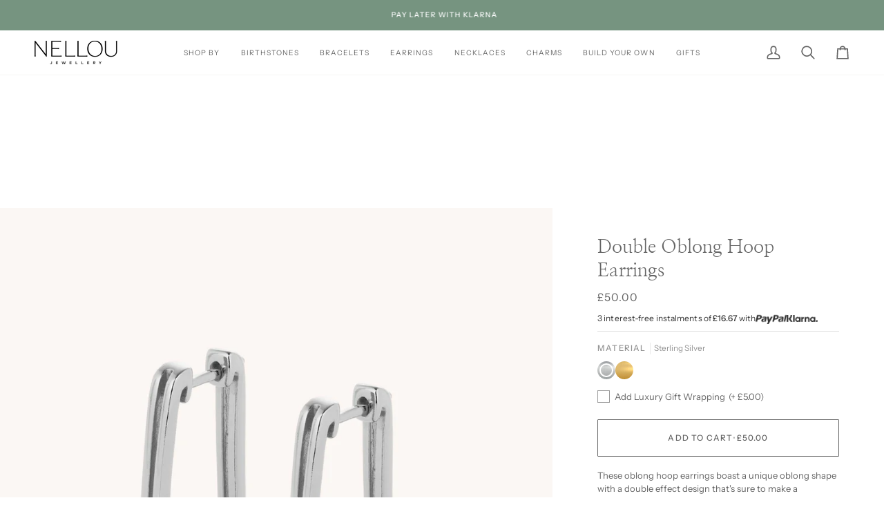

--- FILE ---
content_type: text/html; charset=utf-8
request_url: https://nellou.com/products/double-oblong-hoop-earrings?variant=42676691730570
body_size: 85548
content:
<!doctype html>




<html class="no-js" lang="en" ><head>
  <meta charset="utf-8">
  <meta http-equiv="X-UA-Compatible" content="IE=edge,chrome=1">
  <meta name="viewport" content="width=device-width,initial-scale=1,viewport-fit=cover">
  <meta name="theme-color" content="#999999"><link rel="canonical" href="https://nellou.com/products/double-oblong-hoop-earrings"><!-- ======================= Pipeline Theme V8.1.0 ========================= -->

  <!-- Preloading ================================================================== -->

  <link rel="preconnect" href="https://fonts.shopify.com" crossorigin><link rel="preload" href="//nellou.com/cdn/fonts/instrument_sans/instrumentsans_n4.db86542ae5e1596dbdb28c279ae6c2086c4c5bfa.woff2" as="font" type="font/woff2" crossorigin><link rel="preload" href="//nellou.com/cdn/fonts/nanum_myeongjo/nanummyeongjo_n4.7790c8eb297e20cb33dad66bef51cffbfc00c07e.woff2" as="font" type="font/woff2" crossorigin><link rel="preload" href="//nellou.com/cdn/fonts/instrument_sans/instrumentsans_n4.db86542ae5e1596dbdb28c279ae6c2086c4c5bfa.woff2" as="font" type="font/woff2" crossorigin><!-- Title and description ================================================ --><link rel="shortcut icon" href="//nellou.com/cdn/shop/files/nellou-favicon_32x32.png?v=1657873769" type="image/png">
  <title>
    

    Buy Double Oblong Hoop Earrings - Nellou Jewellery

  </title><meta name="description" content="These oblong hoop earrings boast a unique oblong shape with a double effect design that&#39;s sure to make a statement. Not only do they look great, but they&#39;re also unbelievably comfortable to wear. The click-shut ear post on these oblong hoop earrings provides a secure closure that will keep your hoops in place all day l">
  <!-- /snippets/social-meta-tags.liquid --><meta property="og:site_name" content="Nellou">
<meta property="og:url" content="https://nellou.com/products/double-oblong-hoop-earrings">
<meta property="og:title" content="Double Oblong Hoop Earrings">
<meta property="og:type" content="product">
<meta property="og:description" content="These oblong hoop earrings boast a unique oblong shape with a double effect design that&#39;s sure to make a statement. Not only do they look great, but they&#39;re also unbelievably comfortable to wear. The click-shut ear post on these oblong hoop earrings provides a secure closure that will keep your hoops in place all day l"><meta property="og:price:amount" content="50.00">
  <meta property="og:price:currency" content="GBP">
      <meta property="og:image" content="http://nellou.com/cdn/shop/products/96202680_01.jpg?v=1673538396">
      <meta property="og:image:secure_url" content="https://nellou.com/cdn/shop/products/96202680_01.jpg?v=1673538396">
      <meta property="og:image:height" content="1800">
      <meta property="og:image:width" content="1800">
      <meta property="og:image" content="http://nellou.com/cdn/shop/files/DOUBLEOBLONGHOOPSILVER.jpg?v=1684311762">
      <meta property="og:image:secure_url" content="https://nellou.com/cdn/shop/files/DOUBLEOBLONGHOOPSILVER.jpg?v=1684311762">
      <meta property="og:image:height" content="2499">
      <meta property="og:image:width" content="2500">
      <meta property="og:image" content="http://nellou.com/cdn/shop/products/96202682_01.jpg?v=1684311762">
      <meta property="og:image:secure_url" content="https://nellou.com/cdn/shop/products/96202682_01.jpg?v=1684311762">
      <meta property="og:image:height" content="1800">
      <meta property="og:image:width" content="1800">
<!-- CSS ================================================================== -->

  <link href="//nellou.com/cdn/shop/t/25/assets/font-settings.css?v=77492747115363608781763723086" rel="stylesheet" type="text/css" media="all" />

  <!-- /snippets/css-variables.liquid -->


<style data-shopify>

:root {
/* ================ Layout Variables ================ */






--LAYOUT-WIDTH: 1450px;
--LAYOUT-GUTTER: 24px;
--LAYOUT-GUTTER-OFFSET: -24px;
--NAV-GUTTER: 15px;
--LAYOUT-OUTER: 50px;

/* ================ Product video ================ */

--COLOR-VIDEO-BG: #f2f2f2;


/* ================ Color Variables ================ */

/* === Backgrounds ===*/
--COLOR-BG: #ffffff;
--COLOR-BG-ACCENT: #f7f5f4;

/* === Text colors ===*/
--COLOR-TEXT-DARK: #443838;
--COLOR-TEXT: #646464;
--COLOR-TEXT-LIGHT: #939393;

/* === Bright color ===*/
--COLOR-PRIMARY: #646464;
--COLOR-PRIMARY-HOVER: #473434;
--COLOR-PRIMARY-FADE: rgba(100, 100, 100, 0.05);
--COLOR-PRIMARY-FADE-HOVER: rgba(100, 100, 100, 0.1);--COLOR-PRIMARY-OPPOSITE: #ffffff;

/* === Secondary/link Color ===*/
--COLOR-SECONDARY: #999999;
--COLOR-SECONDARY-HOVER: #846262;
--COLOR-SECONDARY-FADE: rgba(153, 153, 153, 0.05);
--COLOR-SECONDARY-FADE-HOVER: rgba(153, 153, 153, 0.1);--COLOR-SECONDARY-OPPOSITE: #000000;

/* === Shades of grey ===*/
--COLOR-A5:  rgba(100, 100, 100, 0.05);
--COLOR-A10: rgba(100, 100, 100, 0.1);
--COLOR-A20: rgba(100, 100, 100, 0.2);
--COLOR-A35: rgba(100, 100, 100, 0.35);
--COLOR-A50: rgba(100, 100, 100, 0.5);
--COLOR-A80: rgba(100, 100, 100, 0.8);
--COLOR-A90: rgba(100, 100, 100, 0.9);
--COLOR-A95: rgba(100, 100, 100, 0.95);


/* ================ Inverted Color Variables ================ */

--INVERSE-BG: #000000;
--INVERSE-BG-ACCENT: #000000;

/* === Text colors ===*/
--INVERSE-TEXT-DARK: #ffffff;
--INVERSE-TEXT: #ffffff;
--INVERSE-TEXT-LIGHT: #b3b3b3;

/* === Bright color ===*/
--INVERSE-PRIMARY: #f8b89e;
--INVERSE-PRIMARY-HOVER: #ff7f4b;
--INVERSE-PRIMARY-FADE: rgba(248, 184, 158, 0.05);
--INVERSE-PRIMARY-FADE-HOVER: rgba(248, 184, 158, 0.1);--INVERSE-PRIMARY-OPPOSITE: #000000;


/* === Second Color ===*/
--INVERSE-SECONDARY: #646464;
--INVERSE-SECONDARY-HOVER: #473434;
--INVERSE-SECONDARY-FADE: rgba(100, 100, 100, 0.05);
--INVERSE-SECONDARY-FADE-HOVER: rgba(100, 100, 100, 0.1);--INVERSE-SECONDARY-OPPOSITE: #ffffff;


/* === Shades of grey ===*/
--INVERSE-A5:  rgba(255, 255, 255, 0.05);
--INVERSE-A10: rgba(255, 255, 255, 0.1);
--INVERSE-A20: rgba(255, 255, 255, 0.2);
--INVERSE-A35: rgba(255, 255, 255, 0.3);
--INVERSE-A80: rgba(255, 255, 255, 0.8);
--INVERSE-A90: rgba(255, 255, 255, 0.9);
--INVERSE-A95: rgba(255, 255, 255, 0.95);


/* ================ Bright Color Variables ================ */

--BRIGHT-BG: #e9aa91;
--BRIGHT-BG-ACCENT: #94553a;

/* === Text colors ===*/
--BRIGHT-TEXT-DARK: #ffffff;
--BRIGHT-TEXT: #ffffff;
--BRIGHT-TEXT-LIGHT: #f8e6de;

/* === Bright color ===*/
--BRIGHT-PRIMARY: #ff763d;
--BRIGHT-PRIMARY-HOVER: #f04600;
--BRIGHT-PRIMARY-FADE: rgba(255, 118, 61, 0.05);
--BRIGHT-PRIMARY-FADE-HOVER: rgba(255, 118, 61, 0.1);--BRIGHT-PRIMARY-OPPOSITE: #000000;


/* === Second Color ===*/
--BRIGHT-SECONDARY: #3d5aff;
--BRIGHT-SECONDARY-HOVER: #0024f0;
--BRIGHT-SECONDARY-FADE: rgba(61, 90, 255, 0.05);
--BRIGHT-SECONDARY-FADE-HOVER: rgba(61, 90, 255, 0.1);--BRIGHT-SECONDARY-OPPOSITE: #ffffff;


/* === Shades of grey ===*/
--BRIGHT-A5:  rgba(255, 255, 255, 0.05);
--BRIGHT-A10: rgba(255, 255, 255, 0.1);
--BRIGHT-A20: rgba(255, 255, 255, 0.2);
--BRIGHT-A35: rgba(255, 255, 255, 0.3);
--BRIGHT-A80: rgba(255, 255, 255, 0.8);
--BRIGHT-A90: rgba(255, 255, 255, 0.9);
--BRIGHT-A95: rgba(255, 255, 255, 0.95);


/* === Account Bar ===*/
--COLOR-ANNOUNCEMENT-BG: #769480;
--COLOR-ANNOUNCEMENT-TEXT: #ffffff;

/* === Nav and dropdown link background ===*/
--COLOR-NAV: #ffffff;
--COLOR-NAV-TEXT: #646464;
--COLOR-NAV-TEXT-DARK: #443838;
--COLOR-NAV-TEXT-LIGHT: #939393;
--COLOR-NAV-BORDER: #f7f5f4;
--COLOR-NAV-A10: rgba(100, 100, 100, 0.1);
--COLOR-NAV-A50: rgba(100, 100, 100, 0.5);
--COLOR-HIGHLIGHT-LINK: #d2815f;

/* === Site Footer ===*/
--COLOR-FOOTER-BG: #f7f5f4;
--COLOR-FOOTER-TEXT: #000000;
--COLOR-FOOTER-A5: rgba(0, 0, 0, 0.05);
--COLOR-FOOTER-A15: rgba(0, 0, 0, 0.15);
--COLOR-FOOTER-A90: rgba(0, 0, 0, 0.9);

/* === Sub-Footer ===*/
--COLOR-SUB-FOOTER-BG: #e6e4e4;
--COLOR-SUB-FOOTER-TEXT: #000000;
--COLOR-SUB-FOOTER-A5: rgba(0, 0, 0, 0.05);
--COLOR-SUB-FOOTER-A15: rgba(0, 0, 0, 0.15);
--COLOR-SUB-FOOTER-A90: rgba(0, 0, 0, 0.9);

/* === Products ===*/
--PRODUCT-GRID-ASPECT-RATIO: 90.0%;

/* === Product badges ===*/
--COLOR-BADGE: #ffffff;
--COLOR-BADGE-TEXT: #424242;
--COLOR-BADGE-TEXT-DARK: #1f1919;
--COLOR-BADGE-TEXT-HOVER: #686868;
--COLOR-BADGE-HAIRLINE: #f6f6f6;

/* === Product item slider ===*/--COLOR-PRODUCT-SLIDER: #ffffff;--COLOR-PRODUCT-SLIDER-OPPOSITE: rgba(13, 13, 13, 0.06);/* === disabled form colors ===*/
--COLOR-DISABLED-BG: #f0f0f0;
--COLOR-DISABLED-TEXT: #c9c9c9;

--INVERSE-DISABLED-BG: #1a1a1a;
--INVERSE-DISABLED-TEXT: #595959;


/* === Tailwind RGBA Palette ===*/
--RGB-CANVAS: 255 255 255;
--RGB-CONTENT: 100 100 100;
--RGB-PRIMARY: 100 100 100;
--RGB-SECONDARY: 153 153 153;

--RGB-DARK-CANVAS: 0 0 0;
--RGB-DARK-CONTENT: 255 255 255;
--RGB-DARK-PRIMARY: 248 184 158;
--RGB-DARK-SECONDARY: 100 100 100;

--RGB-BRIGHT-CANVAS: 233 170 145;
--RGB-BRIGHT-CONTENT: 255 255 255;
--RGB-BRIGHT-PRIMARY: 255 118 61;
--RGB-BRIGHT-SECONDARY: 61 90 255;

--RGB-PRIMARY-CONTRAST: 255 255 255;
--RGB-SECONDARY-CONTRAST: 0 0 0;

--RGB-DARK-PRIMARY-CONTRAST: 0 0 0;
--RGB-DARK-SECONDARY-CONTRAST: 255 255 255;

--RGB-BRIGHT-PRIMARY-CONTRAST: 0 0 0;
--RGB-BRIGHT-SECONDARY-CONTRAST: 255 255 255;


/* === Button Radius === */
--BUTTON-RADIUS: 1px;


/* === Icon Stroke Width === */
--ICON-STROKE-WIDTH: 2px;


/* ================ Typography ================ */

--FONT-STACK-BODY: "Instrument Sans", sans-serif;
--FONT-STYLE-BODY: normal;
--FONT-WEIGHT-BODY: 400;
--FONT-WEIGHT-BODY-BOLD: 500;
--FONT-ADJUST-BODY: 0.9;

  --FONT-BODY-TRANSFORM: none;
  --FONT-BODY-LETTER-SPACING: normal;


--FONT-STACK-HEADING: "Nanum Myeongjo", serif;
--FONT-STYLE-HEADING: normal;
--FONT-WEIGHT-HEADING: 400;
--FONT-WEIGHT-HEADING-BOLD: 700;
--FONT-ADJUST-HEADING: 0.85;

  --FONT-HEADING-TRANSFORM: none;
  --FONT-HEADING-LETTER-SPACING: normal;


--FONT-STACK-ACCENT: "Instrument Sans", serif;
--FONT-STYLE-ACCENT: normal;
--FONT-WEIGHT-ACCENT: 400;
--FONT-WEIGHT-ACCENT-BOLD: 500;
--FONT-ADJUST-ACCENT: 0.9;

  --FONT-ACCENT-TRANSFORM: uppercase;
  --FONT-ACCENT-LETTER-SPACING: 0.1em;

--TYPE-STACK-NAV: "Instrument Sans", sans-serif;
--TYPE-STYLE-NAV: normal;
--TYPE-ADJUST-NAV: 0.9;
--TYPE-WEIGHT-NAV: 400;

  --FONT-NAV-TRANSFORM: uppercase;
  --FONT-NAV-LETTER-SPACING: 0.1em;

--TYPE-STACK-BUTTON: "Instrument Sans", sans-serif;
--TYPE-STYLE-BUTTON: normal;
--TYPE-ADJUST-BUTTON: 0.9;
--TYPE-WEIGHT-BUTTON: 500;

  --FONT-BUTTON-TRANSFORM: uppercase;
  --FONT-BUTTON-LETTER-SPACING: 0.1em;

--TYPE-STACK-KICKER: "Instrument Sans", sans-serif;
--TYPE-STYLE-KICKER: normal;
--TYPE-ADJUST-KICKER: 0.9;
--TYPE-WEIGHT-KICKER: 500;

  --FONT-KICKER-TRANSFORM: uppercase;
  --FONT-KICKER-LETTER-SPACING: 0.1em;



--ICO-SELECT: url('//nellou.com/cdn/shop/t/25/assets/ico-select.svg?v=132589638151158032311763723086');


/* ================ Photo correction ================ */
--PHOTO-CORRECTION: 100%;



}


/* ================ Typography ================ */
/* ================ type-scale.com ============ */

/* 1.16 base 13 */
:root {
 --font-1: 10px;
 --font-2: 11.3px;
 --font-3: 12px;
 --font-4: 13px;
 --font-5: 15.5px;
 --font-6: 17px;
 --font-7: 20px;
 --font-8: 23.5px;
 --font-9: 27px;
 --font-10:32px;
 --font-11:37px;
 --font-12:43px;
 --font-13:49px;
 --font-14:57px;
 --font-15:67px;
}

/* 1.175 base 13.5 */
@media only screen and (min-width: 480px) and (max-width: 1099px) {
  :root {
    --font-1: 10px;
    --font-2: 11.5px;
    --font-3: 12.5px;
    --font-4: 13.5px;
    --font-5: 16px;
    --font-6: 18px;
    --font-7: 21px;
    --font-8: 25px;
    --font-9: 29px;
    --font-10:34px;
    --font-11:40px;
    --font-12:47px;
    --font-13:56px;
    --font-14:65px;
   --font-15:77px;
  }
}
/* 1.22 base 14.5 */
@media only screen and (min-width: 1100px) {
  :root {
    --font-1: 10px;
    --font-2: 11.5px;
    --font-3: 13px;
    --font-4: 14.5px;
    --font-5: 17.5px;
    --font-6: 22px;
    --font-7: 26px;
    --font-8: 32px;
    --font-9: 39px;
    --font-10:48px;
    --font-11:58px;
    --font-12:71px;
    --font-13:87px;
    --font-14:106px;
    --font-15:129px;
 }
}


</style>


  <link href="//nellou.com/cdn/shop/t/25/assets/theme.css?v=16914025632445881941764081252" rel="stylesheet" type="text/css" media="all" />

  <script>
    document.documentElement.className = document.documentElement.className.replace('no-js', 'js');

    let root = '/';
    if (root[root.length - 1] !== '/') {
      root = `${root}/`;
    }
    var theme = {
      routes: {
        root_url: root,
        cart: '/cart',
        cart_add_url: '/cart/add',
        product_recommendations_url: '/recommendations/products',
        account_addresses_url: '/account/addresses',
        predictive_search_url: '/search/suggest'
      },
      state: {
        cartOpen: null,
      },
      sizes: {
        small: 480,
        medium: 768,
        large: 1100,
        widescreen: 1400
      },
      assets: {
        photoswipe: '//nellou.com/cdn/shop/t/25/assets/photoswipe.js?v=169308975333299535361763723049',
        smoothscroll: '//nellou.com/cdn/shop/t/25/assets/smoothscroll.js?v=37906625415260927261763723049',
        swatches: '//nellou.com/cdn/shop/t/25/assets/swatches.json?v=100257242690099437921763725882',
        noImage: '//nellou.com/cdn/shopifycloud/storefront/assets/no-image-2048-a2addb12.gif',
        
        
        base: '//nellou.com/cdn/shop/t/25/assets/'
        
      },
      strings: {
        swatchesKey: "Color, Colour, Material, Gemstone, Pearl Colour, Birthstone",
        addToCart: "Add to Cart",
        estimateShipping: "Estimate shipping",
        noShippingAvailable: "We do not ship to this destination.",
        free: "Free",
        from: "From",
        preOrder: "Pre-order",
        soldOut: "Sold Out",
        sale: "Sale",
        subscription: "Subscription",
        unavailable: "Unavailable",
        unitPrice: "Unit price",
        unitPriceSeparator: "per",
        stockout: "All available stock is in cart",
        products: "Products",
        pages: "Pages",
        collections: "Collections",
        resultsFor: "Results for",
        noResultsFor: "No results for",
        articles: "Articles",
        successMessage: "Link copied to clipboard",
      },
      settings: {
        badge_sale_type: "dollar",
        animate_hover: true,
        animate_scroll: false,
        show_locale_desktop: null,
        show_locale_mobile: null,
        show_currency_desktop: null,
        show_currency_mobile: null,
        currency_select_type: "country",
        currency_code_enable: true,
        cycle_images_hover_delay: 0.5
      },
      info: {
        name: 'pipeline'
      },
      version: '8.1.0',
      moneyFormat: "£{{amount}}",
      shopCurrency: "GBP",
      currencyCode: "GBP"
    }
    let windowInnerHeight = window.innerHeight;
    document.documentElement.style.setProperty('--full-screen', `${windowInnerHeight}px`);
    document.documentElement.style.setProperty('--three-quarters', `${windowInnerHeight * 0.75}px`);
    document.documentElement.style.setProperty('--two-thirds', `${windowInnerHeight * 0.66}px`);
    document.documentElement.style.setProperty('--one-half', `${windowInnerHeight * 0.5}px`);
    document.documentElement.style.setProperty('--one-third', `${windowInnerHeight * 0.33}px`);
    document.documentElement.style.setProperty('--one-fifth', `${windowInnerHeight * 0.2}px`);

    window.isRTL = document.documentElement.getAttribute('dir') === 'rtl';
  </script><!-- Theme Javascript ============================================================== -->
  <script src="//nellou.com/cdn/shop/t/25/assets/vendor.js?v=69555399850987115801763723050" defer="defer"></script>
  <script src="//nellou.com/cdn/shop/t/25/assets/theme.js?v=64382476174288294681764683872" defer="defer"></script>

  
  <script>
    function addLoadingClassToLoadingImages(container) {
      container.querySelectorAll('[data-needs-loading-animation] img').forEach((el) => {
        if (!el.complete) {
          el.parentNode.classList.add('loading-shimmer');
        }
      });
    }

    // Remove loading class from all already loaded images
    function removeLoadingClassFromLoadedImages(container) {
      container.querySelectorAll('img').forEach((el) => {
        if (el.complete) {
          delete el.parentNode.dataset.needsLoadingAnimation;
          el.parentNode.classList.remove('loading-shimmer');
        }
      });
    }

    // Remove loading class from image on `load` event
    function handleImageLoaded(el) {
      if (el.tagName == 'IMG' && el.parentNode.classList.contains('loading-shimmer')) {
        delete el.parentNode.dataset.needsLoadingAnimation;
        el.parentNode.classList.remove('loading-shimmer');
      }
    }

    // Watch for any load events that bubble up from child elements
    document.addEventListener(
      'load',
      (e) => {
        const el = e.target;

        // Capture load events from img tags and then remove their `loading-shimmer` class
        handleImageLoaded(el);
      },
      true
    );

    // Tasks to run when the DOM elements are available
    window.addEventListener('DOMContentLoaded', () => {
      addLoadingClassToLoadingImages(document);
    });
  </script>

  <script>
    (function () {
      function onPageShowEvents() {
        if ('requestIdleCallback' in window) {
          requestIdleCallback(initCartEvent, { timeout: 500 })
        } else {
          initCartEvent()
        }
        function initCartEvent(){
          window.fetch(window.theme.routes.cart + '.js')
          .then((response) => {
            if(!response.ok){
              throw {status: response.statusText};
            }
            return response.json();
          })
          .then((response) => {
            document.dispatchEvent(new CustomEvent('theme:cart:change', {
              detail: {
                cart: response,
              },
              bubbles: true,
            }));
            return response;
          })
          .catch((e) => {
            console.error(e);
          });
        }
      };
      window.onpageshow = onPageShowEvents;
    })();
  </script>

  <script type="text/javascript">
    if (window.MSInputMethodContext && document.documentMode) {
      var scripts = document.getElementsByTagName('script')[0];
      var polyfill = document.createElement("script");
      polyfill.defer = true;
      polyfill.src = "//nellou.com/cdn/shop/t/25/assets/ie11.js?v=144489047535103983231763723048";

      scripts.parentNode.insertBefore(polyfill, scripts);
    }
  </script>

  <!-- Shopify app scripts =========================================================== -->
  <script>window.performance && window.performance.mark && window.performance.mark('shopify.content_for_header.start');</script><meta name="google-site-verification" content="SpkXsPIMwC-nTQvCV__K8Bo5Q8Y0f_rPU4cmHjxS1Rg">
<meta name="facebook-domain-verification" content="7gpudpy4zxvkpv7n1c5k9qb3zpnx3u">
<meta id="shopify-digital-wallet" name="shopify-digital-wallet" content="/60438577290/digital_wallets/dialog">
<meta name="shopify-checkout-api-token" content="2be9b5f09bd42c86c5ca34d7daf9f4f5">
<meta id="in-context-paypal-metadata" data-shop-id="60438577290" data-venmo-supported="false" data-environment="production" data-locale="en_US" data-paypal-v4="true" data-currency="GBP">
<link rel="alternate" type="application/json+oembed" href="https://nellou.com/products/double-oblong-hoop-earrings.oembed">
<script async="async" src="/checkouts/internal/preloads.js?locale=en-GB"></script>
<link rel="preconnect" href="https://shop.app" crossorigin="anonymous">
<script async="async" src="https://shop.app/checkouts/internal/preloads.js?locale=en-GB&shop_id=60438577290" crossorigin="anonymous"></script>
<script id="apple-pay-shop-capabilities" type="application/json">{"shopId":60438577290,"countryCode":"GB","currencyCode":"GBP","merchantCapabilities":["supports3DS"],"merchantId":"gid:\/\/shopify\/Shop\/60438577290","merchantName":"Nellou","requiredBillingContactFields":["postalAddress","email"],"requiredShippingContactFields":["postalAddress","email"],"shippingType":"shipping","supportedNetworks":["visa","maestro","masterCard","amex","discover","elo"],"total":{"type":"pending","label":"Nellou","amount":"1.00"},"shopifyPaymentsEnabled":true,"supportsSubscriptions":true}</script>
<script id="shopify-features" type="application/json">{"accessToken":"2be9b5f09bd42c86c5ca34d7daf9f4f5","betas":["rich-media-storefront-analytics"],"domain":"nellou.com","predictiveSearch":true,"shopId":60438577290,"locale":"en"}</script>
<script>var Shopify = Shopify || {};
Shopify.shop = "nelloujewellery.myshopify.com";
Shopify.locale = "en";
Shopify.currency = {"active":"GBP","rate":"1.0"};
Shopify.country = "GB";
Shopify.theme = {"name":"Nellou Web | 24.11.25 | GP","id":149033123978,"schema_name":"Pipeline","schema_version":"8.1.0","theme_store_id":739,"role":"main"};
Shopify.theme.handle = "null";
Shopify.theme.style = {"id":null,"handle":null};
Shopify.cdnHost = "nellou.com/cdn";
Shopify.routes = Shopify.routes || {};
Shopify.routes.root = "/";</script>
<script type="module">!function(o){(o.Shopify=o.Shopify||{}).modules=!0}(window);</script>
<script>!function(o){function n(){var o=[];function n(){o.push(Array.prototype.slice.apply(arguments))}return n.q=o,n}var t=o.Shopify=o.Shopify||{};t.loadFeatures=n(),t.autoloadFeatures=n()}(window);</script>
<script>
  window.ShopifyPay = window.ShopifyPay || {};
  window.ShopifyPay.apiHost = "shop.app\/pay";
  window.ShopifyPay.redirectState = null;
</script>
<script id="shop-js-analytics" type="application/json">{"pageType":"product"}</script>
<script defer="defer" async type="module" src="//nellou.com/cdn/shopifycloud/shop-js/modules/v2/client.init-shop-cart-sync_BT-GjEfc.en.esm.js"></script>
<script defer="defer" async type="module" src="//nellou.com/cdn/shopifycloud/shop-js/modules/v2/chunk.common_D58fp_Oc.esm.js"></script>
<script defer="defer" async type="module" src="//nellou.com/cdn/shopifycloud/shop-js/modules/v2/chunk.modal_xMitdFEc.esm.js"></script>
<script type="module">
  await import("//nellou.com/cdn/shopifycloud/shop-js/modules/v2/client.init-shop-cart-sync_BT-GjEfc.en.esm.js");
await import("//nellou.com/cdn/shopifycloud/shop-js/modules/v2/chunk.common_D58fp_Oc.esm.js");
await import("//nellou.com/cdn/shopifycloud/shop-js/modules/v2/chunk.modal_xMitdFEc.esm.js");

  window.Shopify.SignInWithShop?.initShopCartSync?.({"fedCMEnabled":true,"windoidEnabled":true});

</script>
<script>
  window.Shopify = window.Shopify || {};
  if (!window.Shopify.featureAssets) window.Shopify.featureAssets = {};
  window.Shopify.featureAssets['shop-js'] = {"shop-cart-sync":["modules/v2/client.shop-cart-sync_DZOKe7Ll.en.esm.js","modules/v2/chunk.common_D58fp_Oc.esm.js","modules/v2/chunk.modal_xMitdFEc.esm.js"],"init-fed-cm":["modules/v2/client.init-fed-cm_B6oLuCjv.en.esm.js","modules/v2/chunk.common_D58fp_Oc.esm.js","modules/v2/chunk.modal_xMitdFEc.esm.js"],"shop-cash-offers":["modules/v2/client.shop-cash-offers_D2sdYoxE.en.esm.js","modules/v2/chunk.common_D58fp_Oc.esm.js","modules/v2/chunk.modal_xMitdFEc.esm.js"],"shop-login-button":["modules/v2/client.shop-login-button_QeVjl5Y3.en.esm.js","modules/v2/chunk.common_D58fp_Oc.esm.js","modules/v2/chunk.modal_xMitdFEc.esm.js"],"pay-button":["modules/v2/client.pay-button_DXTOsIq6.en.esm.js","modules/v2/chunk.common_D58fp_Oc.esm.js","modules/v2/chunk.modal_xMitdFEc.esm.js"],"shop-button":["modules/v2/client.shop-button_DQZHx9pm.en.esm.js","modules/v2/chunk.common_D58fp_Oc.esm.js","modules/v2/chunk.modal_xMitdFEc.esm.js"],"avatar":["modules/v2/client.avatar_BTnouDA3.en.esm.js"],"init-windoid":["modules/v2/client.init-windoid_CR1B-cfM.en.esm.js","modules/v2/chunk.common_D58fp_Oc.esm.js","modules/v2/chunk.modal_xMitdFEc.esm.js"],"init-shop-for-new-customer-accounts":["modules/v2/client.init-shop-for-new-customer-accounts_C_vY_xzh.en.esm.js","modules/v2/client.shop-login-button_QeVjl5Y3.en.esm.js","modules/v2/chunk.common_D58fp_Oc.esm.js","modules/v2/chunk.modal_xMitdFEc.esm.js"],"init-shop-email-lookup-coordinator":["modules/v2/client.init-shop-email-lookup-coordinator_BI7n9ZSv.en.esm.js","modules/v2/chunk.common_D58fp_Oc.esm.js","modules/v2/chunk.modal_xMitdFEc.esm.js"],"init-shop-cart-sync":["modules/v2/client.init-shop-cart-sync_BT-GjEfc.en.esm.js","modules/v2/chunk.common_D58fp_Oc.esm.js","modules/v2/chunk.modal_xMitdFEc.esm.js"],"shop-toast-manager":["modules/v2/client.shop-toast-manager_DiYdP3xc.en.esm.js","modules/v2/chunk.common_D58fp_Oc.esm.js","modules/v2/chunk.modal_xMitdFEc.esm.js"],"init-customer-accounts":["modules/v2/client.init-customer-accounts_D9ZNqS-Q.en.esm.js","modules/v2/client.shop-login-button_QeVjl5Y3.en.esm.js","modules/v2/chunk.common_D58fp_Oc.esm.js","modules/v2/chunk.modal_xMitdFEc.esm.js"],"init-customer-accounts-sign-up":["modules/v2/client.init-customer-accounts-sign-up_iGw4briv.en.esm.js","modules/v2/client.shop-login-button_QeVjl5Y3.en.esm.js","modules/v2/chunk.common_D58fp_Oc.esm.js","modules/v2/chunk.modal_xMitdFEc.esm.js"],"shop-follow-button":["modules/v2/client.shop-follow-button_CqMgW2wH.en.esm.js","modules/v2/chunk.common_D58fp_Oc.esm.js","modules/v2/chunk.modal_xMitdFEc.esm.js"],"checkout-modal":["modules/v2/client.checkout-modal_xHeaAweL.en.esm.js","modules/v2/chunk.common_D58fp_Oc.esm.js","modules/v2/chunk.modal_xMitdFEc.esm.js"],"shop-login":["modules/v2/client.shop-login_D91U-Q7h.en.esm.js","modules/v2/chunk.common_D58fp_Oc.esm.js","modules/v2/chunk.modal_xMitdFEc.esm.js"],"lead-capture":["modules/v2/client.lead-capture_BJmE1dJe.en.esm.js","modules/v2/chunk.common_D58fp_Oc.esm.js","modules/v2/chunk.modal_xMitdFEc.esm.js"],"payment-terms":["modules/v2/client.payment-terms_Ci9AEqFq.en.esm.js","modules/v2/chunk.common_D58fp_Oc.esm.js","modules/v2/chunk.modal_xMitdFEc.esm.js"]};
</script>
<script>(function() {
  var isLoaded = false;
  function asyncLoad() {
    if (isLoaded) return;
    isLoaded = true;
    var urls = ["https:\/\/stores.enzuzo.com\/apps\/enzuzo\/static\/js\/__enzuzo-cookiebar.js?uuid=4bbcb358-0845-11ed-9baa-cb0b700f844b\u0026shop=nelloujewellery.myshopify.com","https:\/\/cdn.logbase.io\/lb-upsell-wrapper.js?shop=nelloujewellery.myshopify.com","https:\/\/chimpstatic.com\/mcjs-connected\/js\/users\/504ff57c4a2abfddda0180d63\/e645eb0b2a515c55a9c5439f0.js?shop=nelloujewellery.myshopify.com"];
    for (var i = 0; i < urls.length; i++) {
      var s = document.createElement('script');
      s.type = 'text/javascript';
      s.async = true;
      s.src = urls[i];
      var x = document.getElementsByTagName('script')[0];
      x.parentNode.insertBefore(s, x);
    }
  };
  if(window.attachEvent) {
    window.attachEvent('onload', asyncLoad);
  } else {
    window.addEventListener('load', asyncLoad, false);
  }
})();</script>
<script id="__st">var __st={"a":60438577290,"offset":0,"reqid":"08240ef9-ca42-4be4-bbd3-5609773c11c8-1769421913","pageurl":"nellou.com\/products\/double-oblong-hoop-earrings?variant=42676691730570","u":"43ebf58bdb3e","p":"product","rtyp":"product","rid":7624688173194};</script>
<script>window.ShopifyPaypalV4VisibilityTracking = true;</script>
<script id="captcha-bootstrap">!function(){'use strict';const t='contact',e='account',n='new_comment',o=[[t,t],['blogs',n],['comments',n],[t,'customer']],c=[[e,'customer_login'],[e,'guest_login'],[e,'recover_customer_password'],[e,'create_customer']],r=t=>t.map((([t,e])=>`form[action*='/${t}']:not([data-nocaptcha='true']) input[name='form_type'][value='${e}']`)).join(','),a=t=>()=>t?[...document.querySelectorAll(t)].map((t=>t.form)):[];function s(){const t=[...o],e=r(t);return a(e)}const i='password',u='form_key',d=['recaptcha-v3-token','g-recaptcha-response','h-captcha-response',i],f=()=>{try{return window.sessionStorage}catch{return}},m='__shopify_v',_=t=>t.elements[u];function p(t,e,n=!1){try{const o=window.sessionStorage,c=JSON.parse(o.getItem(e)),{data:r}=function(t){const{data:e,action:n}=t;return t[m]||n?{data:e,action:n}:{data:t,action:n}}(c);for(const[e,n]of Object.entries(r))t.elements[e]&&(t.elements[e].value=n);n&&o.removeItem(e)}catch(o){console.error('form repopulation failed',{error:o})}}const l='form_type',E='cptcha';function T(t){t.dataset[E]=!0}const w=window,h=w.document,L='Shopify',v='ce_forms',y='captcha';let A=!1;((t,e)=>{const n=(g='f06e6c50-85a8-45c8-87d0-21a2b65856fe',I='https://cdn.shopify.com/shopifycloud/storefront-forms-hcaptcha/ce_storefront_forms_captcha_hcaptcha.v1.5.2.iife.js',D={infoText:'Protected by hCaptcha',privacyText:'Privacy',termsText:'Terms'},(t,e,n)=>{const o=w[L][v],c=o.bindForm;if(c)return c(t,g,e,D).then(n);var r;o.q.push([[t,g,e,D],n]),r=I,A||(h.body.append(Object.assign(h.createElement('script'),{id:'captcha-provider',async:!0,src:r})),A=!0)});var g,I,D;w[L]=w[L]||{},w[L][v]=w[L][v]||{},w[L][v].q=[],w[L][y]=w[L][y]||{},w[L][y].protect=function(t,e){n(t,void 0,e),T(t)},Object.freeze(w[L][y]),function(t,e,n,w,h,L){const[v,y,A,g]=function(t,e,n){const i=e?o:[],u=t?c:[],d=[...i,...u],f=r(d),m=r(i),_=r(d.filter((([t,e])=>n.includes(e))));return[a(f),a(m),a(_),s()]}(w,h,L),I=t=>{const e=t.target;return e instanceof HTMLFormElement?e:e&&e.form},D=t=>v().includes(t);t.addEventListener('submit',(t=>{const e=I(t);if(!e)return;const n=D(e)&&!e.dataset.hcaptchaBound&&!e.dataset.recaptchaBound,o=_(e),c=g().includes(e)&&(!o||!o.value);(n||c)&&t.preventDefault(),c&&!n&&(function(t){try{if(!f())return;!function(t){const e=f();if(!e)return;const n=_(t);if(!n)return;const o=n.value;o&&e.removeItem(o)}(t);const e=Array.from(Array(32),(()=>Math.random().toString(36)[2])).join('');!function(t,e){_(t)||t.append(Object.assign(document.createElement('input'),{type:'hidden',name:u})),t.elements[u].value=e}(t,e),function(t,e){const n=f();if(!n)return;const o=[...t.querySelectorAll(`input[type='${i}']`)].map((({name:t})=>t)),c=[...d,...o],r={};for(const[a,s]of new FormData(t).entries())c.includes(a)||(r[a]=s);n.setItem(e,JSON.stringify({[m]:1,action:t.action,data:r}))}(t,e)}catch(e){console.error('failed to persist form',e)}}(e),e.submit())}));const S=(t,e)=>{t&&!t.dataset[E]&&(n(t,e.some((e=>e===t))),T(t))};for(const o of['focusin','change'])t.addEventListener(o,(t=>{const e=I(t);D(e)&&S(e,y())}));const B=e.get('form_key'),M=e.get(l),P=B&&M;t.addEventListener('DOMContentLoaded',(()=>{const t=y();if(P)for(const e of t)e.elements[l].value===M&&p(e,B);[...new Set([...A(),...v().filter((t=>'true'===t.dataset.shopifyCaptcha))])].forEach((e=>S(e,t)))}))}(h,new URLSearchParams(w.location.search),n,t,e,['guest_login'])})(!0,!0)}();</script>
<script integrity="sha256-4kQ18oKyAcykRKYeNunJcIwy7WH5gtpwJnB7kiuLZ1E=" data-source-attribution="shopify.loadfeatures" defer="defer" src="//nellou.com/cdn/shopifycloud/storefront/assets/storefront/load_feature-a0a9edcb.js" crossorigin="anonymous"></script>
<script crossorigin="anonymous" defer="defer" src="//nellou.com/cdn/shopifycloud/storefront/assets/shopify_pay/storefront-65b4c6d7.js?v=20250812"></script>
<script data-source-attribution="shopify.dynamic_checkout.dynamic.init">var Shopify=Shopify||{};Shopify.PaymentButton=Shopify.PaymentButton||{isStorefrontPortableWallets:!0,init:function(){window.Shopify.PaymentButton.init=function(){};var t=document.createElement("script");t.src="https://nellou.com/cdn/shopifycloud/portable-wallets/latest/portable-wallets.en.js",t.type="module",document.head.appendChild(t)}};
</script>
<script data-source-attribution="shopify.dynamic_checkout.buyer_consent">
  function portableWalletsHideBuyerConsent(e){var t=document.getElementById("shopify-buyer-consent"),n=document.getElementById("shopify-subscription-policy-button");t&&n&&(t.classList.add("hidden"),t.setAttribute("aria-hidden","true"),n.removeEventListener("click",e))}function portableWalletsShowBuyerConsent(e){var t=document.getElementById("shopify-buyer-consent"),n=document.getElementById("shopify-subscription-policy-button");t&&n&&(t.classList.remove("hidden"),t.removeAttribute("aria-hidden"),n.addEventListener("click",e))}window.Shopify?.PaymentButton&&(window.Shopify.PaymentButton.hideBuyerConsent=portableWalletsHideBuyerConsent,window.Shopify.PaymentButton.showBuyerConsent=portableWalletsShowBuyerConsent);
</script>
<script data-source-attribution="shopify.dynamic_checkout.cart.bootstrap">document.addEventListener("DOMContentLoaded",(function(){function t(){return document.querySelector("shopify-accelerated-checkout-cart, shopify-accelerated-checkout")}if(t())Shopify.PaymentButton.init();else{new MutationObserver((function(e,n){t()&&(Shopify.PaymentButton.init(),n.disconnect())})).observe(document.body,{childList:!0,subtree:!0})}}));
</script>
<link id="shopify-accelerated-checkout-styles" rel="stylesheet" media="screen" href="https://nellou.com/cdn/shopifycloud/portable-wallets/latest/accelerated-checkout-backwards-compat.css" crossorigin="anonymous">
<style id="shopify-accelerated-checkout-cart">
        #shopify-buyer-consent {
  margin-top: 1em;
  display: inline-block;
  width: 100%;
}

#shopify-buyer-consent.hidden {
  display: none;
}

#shopify-subscription-policy-button {
  background: none;
  border: none;
  padding: 0;
  text-decoration: underline;
  font-size: inherit;
  cursor: pointer;
}

#shopify-subscription-policy-button::before {
  box-shadow: none;
}

      </style>

<script>window.performance && window.performance.mark && window.performance.mark('shopify.content_for_header.end');</script>
<!-- BEGIN app block: shopify://apps/starapps-variant-image/blocks/starapps-via-embed/2a01d106-3d10-48e8-ba53-5cb971217ac4 -->





    
      
      <script>
        window._starapps_theme_settings = [{"id":247231,"script_url":"https:\/\/cdn.starapps.studio\/apps\/via\/nelloujewellery\/script-1754293355.js"},{"id":247232,"script_url":"https:\/\/cdn.starapps.studio\/apps\/via\/nelloujewellery\/247232-script-17676974261409187.js"},{"id":20815,"script_url":"https:\/\/cdn.starapps.studio\/apps\/via\/nelloujewellery\/script-1754293355.js"}];
        window._starapps_shop_themes = {"137571008650":{"theme_setting_id":247231,"theme_store_id":"739","schema_theme_name":"Pipeline"},"131986784394":{"theme_setting_id":247232,"theme_store_id":"568","schema_theme_name":"Symmetry"},"135188545674":{"theme_setting_id":247231,"theme_store_id":"739","schema_theme_name":"Pipeline"},"131479961738":{"theme_setting_id":247232,"theme_store_id":"568","schema_theme_name":"Symmetry"},"127654789258":{"theme_setting_id":247232,"theme_store_id":"568","schema_theme_name":"Symmetry"},"135469662346":{"theme_setting_id":247231,"theme_store_id":"739","schema_theme_name":"Pipeline"},"149033123978":{"theme_setting_id":247231,"theme_store_id":"739","schema_theme_name":"Pipeline"}};

        document.addEventListener('DOMContentLoaded', function () {
        function loadThemeScript() {
          const { theme } = window.Shopify;
          const themeSettings = window._starapps_theme_settings || [];
          const shopThemes = window._starapps_shop_themes || {};

          if (!themeSettings.length) {
            return;
          }

          const currentThemeId = theme.id.toString();
          let shopTheme = null;

          shopTheme = shopThemes[currentThemeId];

          if (!shopTheme) {
            for (const [themeId, themeData] of Object.entries(shopThemes)) {
              if (themeData.schema_theme_name === theme.schema_name ||
                  themeData.theme_store_id === theme.theme_store_id.toString()) {
                shopTheme = themeData;
                break;
              }
            }
          }

          if (!shopTheme) {
            console.log('No shop theme found for theme:', theme);
            return;
          }

          // Step 2: Find the theme setting using the theme_setting_id from shop theme
          const themeSetting = themeSettings.find(ts => ts.id === shopTheme.theme_setting_id);

          console.log(themeSettings);
          console.log(shopTheme);

          if (!themeSetting) {
            console.log('No theme setting found for theme_setting_id:', shopTheme.theme_setting_id);
            return;
          }

          // Load script if found and not already loaded
          if (themeSetting.script_url && !isScriptAlreadyLoaded(themeSetting.id)) {
            loadScript(themeSetting);
          }
        }

        function isScriptAlreadyLoaded(themeSettingId) {
          return document.querySelector(`script[data-theme-script="${themeSettingId}"]`) !== null;
        }

        function loadScript(themeSetting) {
          const script = document.createElement('script');
          script.src = themeSetting.script_url;
          script.async = true;
          script.crossOrigin = 'anonymous';
          script.setAttribute('data-theme-script', themeSetting.id);

          document.head.appendChild(script);
        }

          // Try immediately, otherwise wait for Shopify theme object
          if (window.Shopify && window.Shopify.theme && window.Shopify.theme.id) {
            loadThemeScript();
          } else {
            var interval = setInterval(function () {
              if (window.Shopify && window.Shopify.theme && window.Shopify.theme.id) {
                clearInterval(interval);
                loadThemeScript();
              }
            }, 100);
            setTimeout(function () { clearInterval(interval); }, 5000);
          }
        });
      </script>
    

    

    
    
      <script src="https://cdn.shopify.com/extensions/019b8ded-e117-7ce2-a469-ec8f78d5408d/variant-image-automator-33/assets/store-front-error-tracking.js" via-js-type="error-tracking" defer></script>
    
    <script via-metafields>window.viaData = {
        limitOnProduct: null,
        viaStatus: null
      }
    </script>
<!-- END app block --><!-- BEGIN app block: shopify://apps/klaviyo-email-marketing-sms/blocks/klaviyo-onsite-embed/2632fe16-c075-4321-a88b-50b567f42507 -->












  <script async src="https://static.klaviyo.com/onsite/js/SJutu4/klaviyo.js?company_id=SJutu4"></script>
  <script>!function(){if(!window.klaviyo){window._klOnsite=window._klOnsite||[];try{window.klaviyo=new Proxy({},{get:function(n,i){return"push"===i?function(){var n;(n=window._klOnsite).push.apply(n,arguments)}:function(){for(var n=arguments.length,o=new Array(n),w=0;w<n;w++)o[w]=arguments[w];var t="function"==typeof o[o.length-1]?o.pop():void 0,e=new Promise((function(n){window._klOnsite.push([i].concat(o,[function(i){t&&t(i),n(i)}]))}));return e}}})}catch(n){window.klaviyo=window.klaviyo||[],window.klaviyo.push=function(){var n;(n=window._klOnsite).push.apply(n,arguments)}}}}();</script>

  
    <script id="viewed_product">
      if (item == null) {
        var _learnq = _learnq || [];

        var MetafieldReviews = null
        var MetafieldYotpoRating = null
        var MetafieldYotpoCount = null
        var MetafieldLooxRating = null
        var MetafieldLooxCount = null
        var okendoProduct = null
        var okendoProductReviewCount = null
        var okendoProductReviewAverageValue = null
        try {
          // The following fields are used for Customer Hub recently viewed in order to add reviews.
          // This information is not part of __kla_viewed. Instead, it is part of __kla_viewed_reviewed_items
          MetafieldReviews = {};
          MetafieldYotpoRating = null
          MetafieldYotpoCount = null
          MetafieldLooxRating = null
          MetafieldLooxCount = null

          okendoProduct = null
          // If the okendo metafield is not legacy, it will error, which then requires the new json formatted data
          if (okendoProduct && 'error' in okendoProduct) {
            okendoProduct = null
          }
          okendoProductReviewCount = okendoProduct ? okendoProduct.reviewCount : null
          okendoProductReviewAverageValue = okendoProduct ? okendoProduct.reviewAverageValue : null
        } catch (error) {
          console.error('Error in Klaviyo onsite reviews tracking:', error);
        }

        var item = {
          Name: "Double Oblong Hoop Earrings",
          ProductID: 7624688173194,
          Categories: ["All Products","Argent","Earrings","Gifts for All","Gifts for Her","Gifts £140 \u0026 Under","Gifts £80 \u0026 Under","Gold Collection","Hoop Earrings","Paperclip Chains","Party Perfect Jewellery","Shop All"],
          ImageURL: "https://nellou.com/cdn/shop/products/96202680_01_grande.jpg?v=1673538396",
          URL: "https://nellou.com/products/double-oblong-hoop-earrings",
          Brand: "Nellou",
          Price: "£50.00",
          Value: "50.00",
          CompareAtPrice: "£0.00"
        };
        _learnq.push(['track', 'Viewed Product', item]);
        _learnq.push(['trackViewedItem', {
          Title: item.Name,
          ItemId: item.ProductID,
          Categories: item.Categories,
          ImageUrl: item.ImageURL,
          Url: item.URL,
          Metadata: {
            Brand: item.Brand,
            Price: item.Price,
            Value: item.Value,
            CompareAtPrice: item.CompareAtPrice
          },
          metafields:{
            reviews: MetafieldReviews,
            yotpo:{
              rating: MetafieldYotpoRating,
              count: MetafieldYotpoCount,
            },
            loox:{
              rating: MetafieldLooxRating,
              count: MetafieldLooxCount,
            },
            okendo: {
              rating: okendoProductReviewAverageValue,
              count: okendoProductReviewCount,
            }
          }
        }]);
      }
    </script>
  




  <script>
    window.klaviyoReviewsProductDesignMode = false
  </script>







<!-- END app block --><!-- BEGIN app block: shopify://apps/judge-me-reviews/blocks/judgeme_core/61ccd3b1-a9f2-4160-9fe9-4fec8413e5d8 --><!-- Start of Judge.me Core -->






<link rel="dns-prefetch" href="https://cdnwidget.judge.me">
<link rel="dns-prefetch" href="https://cdn.judge.me">
<link rel="dns-prefetch" href="https://cdn1.judge.me">
<link rel="dns-prefetch" href="https://api.judge.me">

<script data-cfasync='false' class='jdgm-settings-script'>window.jdgmSettings={"pagination":5,"disable_web_reviews":false,"badge_no_review_text":"No reviews","badge_n_reviews_text":"{{ n }} review/reviews","badge_star_color":"#040404","hide_badge_preview_if_no_reviews":true,"badge_hide_text":false,"enforce_center_preview_badge":false,"widget_title":"Customer Reviews","widget_open_form_text":"Write a review","widget_close_form_text":"Cancel review","widget_refresh_page_text":"Refresh page","widget_summary_text":"Based on {{ number_of_reviews }} review/reviews","widget_no_review_text":"Be the first to write a review","widget_name_field_text":"Display name","widget_verified_name_field_text":"Verified Name (public)","widget_name_placeholder_text":"Display name","widget_required_field_error_text":"This field is required.","widget_email_field_text":"Email address","widget_verified_email_field_text":"Verified Email (private, can not be edited)","widget_email_placeholder_text":"Your email address","widget_email_field_error_text":"Please enter a valid email address.","widget_rating_field_text":"Rating","widget_review_title_field_text":"Review Title","widget_review_title_placeholder_text":"Give your review a title","widget_review_body_field_text":"Review content","widget_review_body_placeholder_text":"Start writing here...","widget_pictures_field_text":"Picture/Video (optional)","widget_submit_review_text":"Submit Review","widget_submit_verified_review_text":"Submit Verified Review","widget_submit_success_msg_with_auto_publish":"Thank you! Please refresh the page in a few moments to see your review. You can remove or edit your review by logging into \u003ca href='https://judge.me/login' target='_blank' rel='nofollow noopener'\u003eJudge.me\u003c/a\u003e","widget_submit_success_msg_no_auto_publish":"Thank you! Your review will be published as soon as it is approved by the shop admin. You can remove or edit your review by logging into \u003ca href='https://judge.me/login' target='_blank' rel='nofollow noopener'\u003eJudge.me\u003c/a\u003e","widget_show_default_reviews_out_of_total_text":"Showing {{ n_reviews_shown }} out of {{ n_reviews }} reviews.","widget_show_all_link_text":"Show all","widget_show_less_link_text":"Show less","widget_author_said_text":"{{ reviewer_name }} said:","widget_days_text":"{{ n }} days ago","widget_weeks_text":"{{ n }} week/weeks ago","widget_months_text":"{{ n }} month/months ago","widget_years_text":"{{ n }} year/years ago","widget_yesterday_text":"Yesterday","widget_today_text":"Today","widget_replied_text":"\u003e\u003e {{ shop_name }} replied:","widget_read_more_text":"Read more","widget_reviewer_name_as_initial":"","widget_rating_filter_color":"#fbcd0a","widget_rating_filter_see_all_text":"See all reviews","widget_sorting_most_recent_text":"Most Recent","widget_sorting_highest_rating_text":"Highest Rating","widget_sorting_lowest_rating_text":"Lowest Rating","widget_sorting_with_pictures_text":"Only Pictures","widget_sorting_most_helpful_text":"Most Helpful","widget_open_question_form_text":"Ask a question","widget_reviews_subtab_text":"Reviews","widget_questions_subtab_text":"Questions","widget_question_label_text":"Question","widget_answer_label_text":"Answer","widget_question_placeholder_text":"Write your question here","widget_submit_question_text":"Submit Question","widget_question_submit_success_text":"Thank you for your question! We will notify you once it gets answered.","widget_star_color":"#040404","verified_badge_text":"Verified","verified_badge_bg_color":"","verified_badge_text_color":"","verified_badge_placement":"left-of-reviewer-name","widget_review_max_height":"","widget_hide_border":false,"widget_social_share":false,"widget_thumb":false,"widget_review_location_show":false,"widget_location_format":"","all_reviews_include_out_of_store_products":true,"all_reviews_out_of_store_text":"(out of store)","all_reviews_pagination":100,"all_reviews_product_name_prefix_text":"about","enable_review_pictures":true,"enable_question_anwser":false,"widget_theme":"","review_date_format":"dd/mm/yy","default_sort_method":"most-recent","widget_product_reviews_subtab_text":"Product Reviews","widget_shop_reviews_subtab_text":"Shop Reviews","widget_other_products_reviews_text":"Reviews for other products","widget_store_reviews_subtab_text":"Store reviews","widget_no_store_reviews_text":"This store hasn't received any reviews yet","widget_web_restriction_product_reviews_text":"This product hasn't received any reviews yet","widget_no_items_text":"No items found","widget_show_more_text":"Show more","widget_write_a_store_review_text":"Write a Review","widget_other_languages_heading":"Reviews in Other Languages","widget_translate_review_text":"Translate review to {{ language }}","widget_translating_review_text":"Translating...","widget_show_original_translation_text":"Show original ({{ language }})","widget_translate_review_failed_text":"Review couldn't be translated.","widget_translate_review_retry_text":"Retry","widget_translate_review_try_again_later_text":"Try again later","show_product_url_for_grouped_product":false,"widget_sorting_pictures_first_text":"Pictures First","show_pictures_on_all_rev_page_mobile":false,"show_pictures_on_all_rev_page_desktop":false,"floating_tab_hide_mobile_install_preference":false,"floating_tab_button_name":"★ Reviews","floating_tab_title":"Let customers speak for us","floating_tab_button_color":"","floating_tab_button_background_color":"","floating_tab_url":"","floating_tab_url_enabled":false,"floating_tab_tab_style":"text","all_reviews_text_badge_text":"Customers rate us {{ shop.metafields.judgeme.all_reviews_rating | round: 1 }}/5 based on {{ shop.metafields.judgeme.all_reviews_count }} reviews.","all_reviews_text_badge_text_branded_style":"{{ shop.metafields.judgeme.all_reviews_rating | round: 1 }} out of 5 stars based on {{ shop.metafields.judgeme.all_reviews_count }} reviews","is_all_reviews_text_badge_a_link":false,"show_stars_for_all_reviews_text_badge":false,"all_reviews_text_badge_url":"","all_reviews_text_style":"branded","all_reviews_text_color_style":"custom","all_reviews_text_color":"#000000","all_reviews_text_show_jm_brand":false,"featured_carousel_show_header":false,"featured_carousel_title":"What Our Customers are Saying","testimonials_carousel_title":"Customers are saying","videos_carousel_title":"Real customer stories","cards_carousel_title":"Customers are saying","featured_carousel_count_text":"from {{ n }} reviews","featured_carousel_add_link_to_all_reviews_page":false,"featured_carousel_url":"https://www.nellou.com/pages/reviews","featured_carousel_show_images":false,"featured_carousel_autoslide_interval":5,"featured_carousel_arrows_on_the_sides":true,"featured_carousel_height":100,"featured_carousel_width":100,"featured_carousel_image_size":200,"featured_carousel_image_height":250,"featured_carousel_arrow_color":"#eeeeee","verified_count_badge_style":"branded","verified_count_badge_orientation":"horizontal","verified_count_badge_color_style":"judgeme_brand_color","verified_count_badge_color":"#108474","is_verified_count_badge_a_link":false,"verified_count_badge_url":"","verified_count_badge_show_jm_brand":true,"widget_rating_preset_default":5,"widget_first_sub_tab":"product-reviews","widget_show_histogram":true,"widget_histogram_use_custom_color":false,"widget_pagination_use_custom_color":false,"widget_star_use_custom_color":true,"widget_verified_badge_use_custom_color":false,"widget_write_review_use_custom_color":false,"picture_reminder_submit_button":"Upload Pictures","enable_review_videos":false,"mute_video_by_default":false,"widget_sorting_videos_first_text":"Videos First","widget_review_pending_text":"Pending","featured_carousel_items_for_large_screen":2,"social_share_options_order":"Facebook,Twitter","remove_microdata_snippet":true,"disable_json_ld":false,"enable_json_ld_products":false,"preview_badge_show_question_text":false,"preview_badge_no_question_text":"No questions","preview_badge_n_question_text":"{{ number_of_questions }} question/questions","qa_badge_show_icon":false,"qa_badge_position":"same-row","remove_judgeme_branding":true,"widget_add_search_bar":false,"widget_search_bar_placeholder":"Search","widget_sorting_verified_only_text":"Verified only","featured_carousel_theme":"default","featured_carousel_show_rating":true,"featured_carousel_show_title":true,"featured_carousel_show_body":true,"featured_carousel_show_date":false,"featured_carousel_show_reviewer":true,"featured_carousel_show_product":false,"featured_carousel_header_background_color":"#108474","featured_carousel_header_text_color":"#ffffff","featured_carousel_name_product_separator":"reviewed","featured_carousel_full_star_background":"#FFFFFF","featured_carousel_empty_star_background":"#000000","featured_carousel_vertical_theme_background":"#f9fafb","featured_carousel_verified_badge_enable":false,"featured_carousel_verified_badge_color":"#000000","featured_carousel_border_style":"round","featured_carousel_review_line_length_limit":3,"featured_carousel_more_reviews_button_text":"Read more reviews","featured_carousel_view_product_button_text":"View product","all_reviews_page_load_reviews_on":"scroll","all_reviews_page_load_more_text":"Load More Reviews","disable_fb_tab_reviews":false,"enable_ajax_cdn_cache":false,"widget_advanced_speed_features":5,"widget_public_name_text":"displayed publicly like","default_reviewer_name":"John Smith","default_reviewer_name_has_non_latin":true,"widget_reviewer_anonymous":"Anonymous","medals_widget_title":"Judge.me Review Medals","medals_widget_background_color":"#f9fafb","medals_widget_position":"footer_all_pages","medals_widget_border_color":"#f9fafb","medals_widget_verified_text_position":"left","medals_widget_use_monochromatic_version":false,"medals_widget_elements_color":"#108474","show_reviewer_avatar":true,"widget_invalid_yt_video_url_error_text":"Not a YouTube video URL","widget_max_length_field_error_text":"Please enter no more than {0} characters.","widget_show_country_flag":false,"widget_show_collected_via_shop_app":true,"widget_verified_by_shop_badge_style":"light","widget_verified_by_shop_text":"Verified by Shop","widget_show_photo_gallery":false,"widget_load_with_code_splitting":true,"widget_ugc_install_preference":false,"widget_ugc_title":"Made by us, Shared by you","widget_ugc_subtitle":"Tag us to see your picture featured in our page","widget_ugc_arrows_color":"#ffffff","widget_ugc_primary_button_text":"Buy Now","widget_ugc_primary_button_background_color":"#108474","widget_ugc_primary_button_text_color":"#ffffff","widget_ugc_primary_button_border_width":"0","widget_ugc_primary_button_border_style":"none","widget_ugc_primary_button_border_color":"#108474","widget_ugc_primary_button_border_radius":"25","widget_ugc_secondary_button_text":"Load More","widget_ugc_secondary_button_background_color":"#ffffff","widget_ugc_secondary_button_text_color":"#108474","widget_ugc_secondary_button_border_width":"2","widget_ugc_secondary_button_border_style":"solid","widget_ugc_secondary_button_border_color":"#108474","widget_ugc_secondary_button_border_radius":"25","widget_ugc_reviews_button_text":"View Reviews","widget_ugc_reviews_button_background_color":"#ffffff","widget_ugc_reviews_button_text_color":"#108474","widget_ugc_reviews_button_border_width":"2","widget_ugc_reviews_button_border_style":"solid","widget_ugc_reviews_button_border_color":"#108474","widget_ugc_reviews_button_border_radius":"25","widget_ugc_reviews_button_link_to":"judgeme-reviews-page","widget_ugc_show_post_date":true,"widget_ugc_max_width":"800","widget_rating_metafield_value_type":true,"widget_primary_color":"#030303","widget_enable_secondary_color":true,"widget_secondary_color":"#EAEAEA","widget_summary_average_rating_text":"{{ average_rating }} out of 5","widget_media_grid_title":"Customer photos \u0026 videos","widget_media_grid_see_more_text":"See more","widget_round_style":false,"widget_show_product_medals":false,"widget_verified_by_judgeme_text":"Verified by Judge.me","widget_show_store_medals":false,"widget_verified_by_judgeme_text_in_store_medals":"Verified by Judge.me","widget_media_field_exceed_quantity_message":"Sorry, we can only accept {{ max_media }} for one review.","widget_media_field_exceed_limit_message":"{{ file_name }} is too large, please select a {{ media_type }} less than {{ size_limit }}MB.","widget_review_submitted_text":"Review Submitted!","widget_question_submitted_text":"Question Submitted!","widget_close_form_text_question":"Cancel","widget_write_your_answer_here_text":"Write your answer here","widget_enabled_branded_link":true,"widget_show_collected_by_judgeme":true,"widget_reviewer_name_color":"","widget_write_review_text_color":"","widget_write_review_bg_color":"","widget_collected_by_judgeme_text":"collected by Judge.me","widget_pagination_type":"standard","widget_load_more_text":"Load More","widget_load_more_color":"#108474","widget_full_review_text":"Full Review","widget_read_more_reviews_text":"Read More Reviews","widget_read_questions_text":"Read Questions","widget_questions_and_answers_text":"Questions \u0026 Answers","widget_verified_by_text":"Verified by","widget_verified_text":"Verified","widget_number_of_reviews_text":"{{ number_of_reviews }} reviews","widget_back_button_text":"Back","widget_next_button_text":"Next","widget_custom_forms_filter_button":"Filters","custom_forms_style":"horizontal","widget_show_review_information":false,"how_reviews_are_collected":"How reviews are collected?","widget_show_review_keywords":false,"widget_gdpr_statement":"How we use your data: We'll only contact you about the review you left, and only if necessary. By submitting your review, you agree to Judge.me's \u003ca href='https://judge.me/terms' target='_blank' rel='nofollow noopener'\u003eterms\u003c/a\u003e, \u003ca href='https://judge.me/privacy' target='_blank' rel='nofollow noopener'\u003eprivacy\u003c/a\u003e and \u003ca href='https://judge.me/content-policy' target='_blank' rel='nofollow noopener'\u003econtent\u003c/a\u003e policies.","widget_multilingual_sorting_enabled":false,"widget_translate_review_content_enabled":false,"widget_translate_review_content_method":"manual","popup_widget_review_selection":"automatically_with_pictures","popup_widget_round_border_style":true,"popup_widget_show_title":true,"popup_widget_show_body":true,"popup_widget_show_reviewer":false,"popup_widget_show_product":true,"popup_widget_show_pictures":true,"popup_widget_use_review_picture":true,"popup_widget_show_on_home_page":true,"popup_widget_show_on_product_page":true,"popup_widget_show_on_collection_page":true,"popup_widget_show_on_cart_page":true,"popup_widget_position":"bottom_left","popup_widget_first_review_delay":5,"popup_widget_duration":5,"popup_widget_interval":5,"popup_widget_review_count":5,"popup_widget_hide_on_mobile":true,"review_snippet_widget_round_border_style":true,"review_snippet_widget_card_color":"#FFFFFF","review_snippet_widget_slider_arrows_background_color":"#FFFFFF","review_snippet_widget_slider_arrows_color":"#000000","review_snippet_widget_star_color":"#108474","show_product_variant":false,"all_reviews_product_variant_label_text":"Variant: ","widget_show_verified_branding":false,"widget_ai_summary_title":"Customers say","widget_ai_summary_disclaimer":"AI-powered review summary based on recent customer reviews","widget_show_ai_summary":false,"widget_show_ai_summary_bg":false,"widget_show_review_title_input":true,"redirect_reviewers_invited_via_email":"external_form","request_store_review_after_product_review":false,"request_review_other_products_in_order":false,"review_form_color_scheme":"default","review_form_corner_style":"square","review_form_star_color":{},"review_form_text_color":"#333333","review_form_background_color":"#ffffff","review_form_field_background_color":"#fafafa","review_form_button_color":{},"review_form_button_text_color":"#ffffff","review_form_modal_overlay_color":"#000000","review_content_screen_title_text":"How would you rate this product?","review_content_introduction_text":"We would love it if you would share a bit about your experience.","store_review_form_title_text":"How would you rate this store?","store_review_form_introduction_text":"We would love it if you would share a bit about your experience.","show_review_guidance_text":true,"one_star_review_guidance_text":"Poor","five_star_review_guidance_text":"Great","customer_information_screen_title_text":"About you","customer_information_introduction_text":"Please tell us more about you.","custom_questions_screen_title_text":"Your experience in more detail","custom_questions_introduction_text":"Here are a few questions to help us understand more about your experience.","review_submitted_screen_title_text":"Thanks for your review!","review_submitted_screen_thank_you_text":"We are processing it and it will appear on the store soon.","review_submitted_screen_email_verification_text":"Please confirm your email by clicking the link we just sent you. This helps us keep reviews authentic.","review_submitted_request_store_review_text":"Would you like to share your experience of shopping with us?","review_submitted_review_other_products_text":"Would you like to review these products?","store_review_screen_title_text":"Would you like to share your experience of shopping with us?","store_review_introduction_text":"We value your feedback and use it to improve. Please share any thoughts or suggestions you have.","reviewer_media_screen_title_picture_text":"Share a picture","reviewer_media_introduction_picture_text":"Upload a photo to support your review.","reviewer_media_screen_title_video_text":"Share a video","reviewer_media_introduction_video_text":"Upload a video to support your review.","reviewer_media_screen_title_picture_or_video_text":"Share a picture or video","reviewer_media_introduction_picture_or_video_text":"Upload a photo or video to support your review.","reviewer_media_youtube_url_text":"Paste your Youtube URL here","advanced_settings_next_step_button_text":"Next","advanced_settings_close_review_button_text":"Close","modal_write_review_flow":false,"write_review_flow_required_text":"Required","write_review_flow_privacy_message_text":"We respect your privacy.","write_review_flow_anonymous_text":"Post review as anonymous","write_review_flow_visibility_text":"This won't be visible to other customers.","write_review_flow_multiple_selection_help_text":"Select as many as you like","write_review_flow_single_selection_help_text":"Select one option","write_review_flow_required_field_error_text":"This field is required","write_review_flow_invalid_email_error_text":"Please enter a valid email address","write_review_flow_max_length_error_text":"Max. {{ max_length }} characters.","write_review_flow_media_upload_text":"\u003cb\u003eClick to upload\u003c/b\u003e or drag and drop","write_review_flow_gdpr_statement":"We'll only contact you about your review if necessary. By submitting your review, you agree to our \u003ca href='https://judge.me/terms' target='_blank' rel='nofollow noopener'\u003eterms and conditions\u003c/a\u003e and \u003ca href='https://judge.me/privacy' target='_blank' rel='nofollow noopener'\u003eprivacy policy\u003c/a\u003e.","rating_only_reviews_enabled":false,"show_negative_reviews_help_screen":false,"new_review_flow_help_screen_rating_threshold":3,"negative_review_resolution_screen_title_text":"Tell us more","negative_review_resolution_text":"Your experience matters to us. If there were issues with your purchase, we're here to help. Feel free to reach out to us, we'd love the opportunity to make things right.","negative_review_resolution_button_text":"Contact us","negative_review_resolution_proceed_with_review_text":"Leave a review","negative_review_resolution_subject":"Issue with purchase from {{ shop_name }}.{{ order_name }}","preview_badge_collection_page_install_status":false,"widget_review_custom_css":"","preview_badge_custom_css":"","preview_badge_stars_count":"5-stars","featured_carousel_custom_css":"","floating_tab_custom_css":"","all_reviews_widget_custom_css":"","medals_widget_custom_css":"","verified_badge_custom_css":"","all_reviews_text_custom_css":"","transparency_badges_collected_via_store_invite":false,"transparency_badges_from_another_provider":false,"transparency_badges_collected_from_store_visitor":false,"transparency_badges_collected_by_verified_review_provider":false,"transparency_badges_earned_reward":false,"transparency_badges_collected_via_store_invite_text":"Review collected via store invitation","transparency_badges_from_another_provider_text":"Review collected from another provider","transparency_badges_collected_from_store_visitor_text":"Review collected from a store visitor","transparency_badges_written_in_google_text":"Review written in Google","transparency_badges_written_in_etsy_text":"Review written in Etsy","transparency_badges_written_in_shop_app_text":"Review written in Shop App","transparency_badges_earned_reward_text":"Review earned a reward for future purchase","product_review_widget_per_page":10,"widget_store_review_label_text":"Review about the store","checkout_comment_extension_title_on_product_page":"Customer Comments","checkout_comment_extension_num_latest_comment_show":5,"checkout_comment_extension_format":"name_and_timestamp","checkout_comment_customer_name":"last_initial","checkout_comment_comment_notification":true,"preview_badge_collection_page_install_preference":false,"preview_badge_home_page_install_preference":false,"preview_badge_product_page_install_preference":false,"review_widget_install_preference":"","review_carousel_install_preference":false,"floating_reviews_tab_install_preference":"none","verified_reviews_count_badge_install_preference":false,"all_reviews_text_install_preference":false,"review_widget_best_location":false,"judgeme_medals_install_preference":false,"review_widget_revamp_enabled":false,"review_widget_qna_enabled":false,"review_widget_header_theme":"minimal","review_widget_widget_title_enabled":true,"review_widget_header_text_size":"medium","review_widget_header_text_weight":"regular","review_widget_average_rating_style":"compact","review_widget_bar_chart_enabled":true,"review_widget_bar_chart_type":"numbers","review_widget_bar_chart_style":"standard","review_widget_expanded_media_gallery_enabled":false,"review_widget_reviews_section_theme":"standard","review_widget_image_style":"thumbnails","review_widget_review_image_ratio":"square","review_widget_stars_size":"medium","review_widget_verified_badge":"standard_text","review_widget_review_title_text_size":"medium","review_widget_review_text_size":"medium","review_widget_review_text_length":"medium","review_widget_number_of_columns_desktop":3,"review_widget_carousel_transition_speed":5,"review_widget_custom_questions_answers_display":"always","review_widget_button_text_color":"#FFFFFF","review_widget_text_color":"#000000","review_widget_lighter_text_color":"#7B7B7B","review_widget_corner_styling":"soft","review_widget_review_word_singular":"review","review_widget_review_word_plural":"reviews","review_widget_voting_label":"Helpful?","review_widget_shop_reply_label":"Reply from {{ shop_name }}:","review_widget_filters_title":"Filters","qna_widget_question_word_singular":"Question","qna_widget_question_word_plural":"Questions","qna_widget_answer_reply_label":"Answer from {{ answerer_name }}:","qna_content_screen_title_text":"Ask a question about this product","qna_widget_question_required_field_error_text":"Please enter your question.","qna_widget_flow_gdpr_statement":"We'll only contact you about your question if necessary. By submitting your question, you agree to our \u003ca href='https://judge.me/terms' target='_blank' rel='nofollow noopener'\u003eterms and conditions\u003c/a\u003e and \u003ca href='https://judge.me/privacy' target='_blank' rel='nofollow noopener'\u003eprivacy policy\u003c/a\u003e.","qna_widget_question_submitted_text":"Thanks for your question!","qna_widget_close_form_text_question":"Close","qna_widget_question_submit_success_text":"We’ll notify you by email when your question is answered.","all_reviews_widget_v2025_enabled":false,"all_reviews_widget_v2025_header_theme":"default","all_reviews_widget_v2025_widget_title_enabled":true,"all_reviews_widget_v2025_header_text_size":"medium","all_reviews_widget_v2025_header_text_weight":"regular","all_reviews_widget_v2025_average_rating_style":"compact","all_reviews_widget_v2025_bar_chart_enabled":true,"all_reviews_widget_v2025_bar_chart_type":"numbers","all_reviews_widget_v2025_bar_chart_style":"standard","all_reviews_widget_v2025_expanded_media_gallery_enabled":false,"all_reviews_widget_v2025_show_store_medals":true,"all_reviews_widget_v2025_show_photo_gallery":true,"all_reviews_widget_v2025_show_review_keywords":false,"all_reviews_widget_v2025_show_ai_summary":false,"all_reviews_widget_v2025_show_ai_summary_bg":false,"all_reviews_widget_v2025_add_search_bar":false,"all_reviews_widget_v2025_default_sort_method":"most-recent","all_reviews_widget_v2025_reviews_per_page":10,"all_reviews_widget_v2025_reviews_section_theme":"default","all_reviews_widget_v2025_image_style":"thumbnails","all_reviews_widget_v2025_review_image_ratio":"square","all_reviews_widget_v2025_stars_size":"medium","all_reviews_widget_v2025_verified_badge":"bold_badge","all_reviews_widget_v2025_review_title_text_size":"medium","all_reviews_widget_v2025_review_text_size":"medium","all_reviews_widget_v2025_review_text_length":"medium","all_reviews_widget_v2025_number_of_columns_desktop":3,"all_reviews_widget_v2025_carousel_transition_speed":5,"all_reviews_widget_v2025_custom_questions_answers_display":"always","all_reviews_widget_v2025_show_product_variant":false,"all_reviews_widget_v2025_show_reviewer_avatar":true,"all_reviews_widget_v2025_reviewer_name_as_initial":"","all_reviews_widget_v2025_review_location_show":false,"all_reviews_widget_v2025_location_format":"","all_reviews_widget_v2025_show_country_flag":false,"all_reviews_widget_v2025_verified_by_shop_badge_style":"light","all_reviews_widget_v2025_social_share":false,"all_reviews_widget_v2025_social_share_options_order":"Facebook,Twitter,LinkedIn,Pinterest","all_reviews_widget_v2025_pagination_type":"standard","all_reviews_widget_v2025_button_text_color":"#FFFFFF","all_reviews_widget_v2025_text_color":"#000000","all_reviews_widget_v2025_lighter_text_color":"#7B7B7B","all_reviews_widget_v2025_corner_styling":"soft","all_reviews_widget_v2025_title":"Customer reviews","all_reviews_widget_v2025_ai_summary_title":"Customers say about this store","all_reviews_widget_v2025_no_review_text":"Be the first to write a review","platform":"shopify","branding_url":"https://app.judge.me/reviews","branding_text":"Powered by Judge.me","locale":"en","reply_name":"Nellou","widget_version":"3.0","footer":true,"autopublish":true,"review_dates":true,"enable_custom_form":false,"shop_locale":"en","enable_multi_locales_translations":true,"show_review_title_input":true,"review_verification_email_status":"always","can_be_branded":false,"reply_name_text":"Nellou"};</script> <style class='jdgm-settings-style'>.jdgm-xx{left:0}:root{--jdgm-primary-color: #030303;--jdgm-secondary-color: #EAEAEA;--jdgm-star-color: #040404;--jdgm-write-review-text-color: white;--jdgm-write-review-bg-color: #030303;--jdgm-paginate-color: #030303;--jdgm-border-radius: 0;--jdgm-reviewer-name-color: #030303}.jdgm-histogram__bar-content{background-color:#030303}.jdgm-rev[data-verified-buyer=true] .jdgm-rev__icon.jdgm-rev__icon:after,.jdgm-rev__buyer-badge.jdgm-rev__buyer-badge{color:white;background-color:#030303}.jdgm-review-widget--small .jdgm-gallery.jdgm-gallery .jdgm-gallery__thumbnail-link:nth-child(8) .jdgm-gallery__thumbnail-wrapper.jdgm-gallery__thumbnail-wrapper:before{content:"See more"}@media only screen and (min-width: 768px){.jdgm-gallery.jdgm-gallery .jdgm-gallery__thumbnail-link:nth-child(8) .jdgm-gallery__thumbnail-wrapper.jdgm-gallery__thumbnail-wrapper:before{content:"See more"}}.jdgm-preview-badge .jdgm-star.jdgm-star{color:#040404}.jdgm-prev-badge[data-average-rating='0.00']{display:none !important}.jdgm-author-all-initials{display:none !important}.jdgm-author-last-initial{display:none !important}.jdgm-rev-widg__title{visibility:hidden}.jdgm-rev-widg__summary-text{visibility:hidden}.jdgm-prev-badge__text{visibility:hidden}.jdgm-rev__prod-link-prefix:before{content:'about'}.jdgm-rev__variant-label:before{content:'Variant: '}.jdgm-rev__out-of-store-text:before{content:'(out of store)'}@media only screen and (min-width: 768px){.jdgm-rev__pics .jdgm-rev_all-rev-page-picture-separator,.jdgm-rev__pics .jdgm-rev__product-picture{display:none}}@media only screen and (max-width: 768px){.jdgm-rev__pics .jdgm-rev_all-rev-page-picture-separator,.jdgm-rev__pics .jdgm-rev__product-picture{display:none}}.jdgm-preview-badge[data-template="product"]{display:none !important}.jdgm-preview-badge[data-template="collection"]{display:none !important}.jdgm-preview-badge[data-template="index"]{display:none !important}.jdgm-review-widget[data-from-snippet="true"]{display:none !important}.jdgm-verified-count-badget[data-from-snippet="true"]{display:none !important}.jdgm-carousel-wrapper[data-from-snippet="true"]{display:none !important}.jdgm-all-reviews-text[data-from-snippet="true"]{display:none !important}.jdgm-medals-section[data-from-snippet="true"]{display:none !important}.jdgm-ugc-media-wrapper[data-from-snippet="true"]{display:none !important}.jdgm-rev__transparency-badge[data-badge-type="review_collected_via_store_invitation"]{display:none !important}.jdgm-rev__transparency-badge[data-badge-type="review_collected_from_another_provider"]{display:none !important}.jdgm-rev__transparency-badge[data-badge-type="review_collected_from_store_visitor"]{display:none !important}.jdgm-rev__transparency-badge[data-badge-type="review_written_in_etsy"]{display:none !important}.jdgm-rev__transparency-badge[data-badge-type="review_written_in_google_business"]{display:none !important}.jdgm-rev__transparency-badge[data-badge-type="review_written_in_shop_app"]{display:none !important}.jdgm-rev__transparency-badge[data-badge-type="review_earned_for_future_purchase"]{display:none !important}.jdgm-review-snippet-widget .jdgm-rev-snippet-widget__cards-container .jdgm-rev-snippet-card{border-radius:8px;background:#fff}.jdgm-review-snippet-widget .jdgm-rev-snippet-widget__cards-container .jdgm-rev-snippet-card__rev-rating .jdgm-star{color:#108474}.jdgm-review-snippet-widget .jdgm-rev-snippet-widget__prev-btn,.jdgm-review-snippet-widget .jdgm-rev-snippet-widget__next-btn{border-radius:50%;background:#fff}.jdgm-review-snippet-widget .jdgm-rev-snippet-widget__prev-btn>svg,.jdgm-review-snippet-widget .jdgm-rev-snippet-widget__next-btn>svg{fill:#000}.jdgm-full-rev-modal.rev-snippet-widget .jm-mfp-container .jm-mfp-content,.jdgm-full-rev-modal.rev-snippet-widget .jm-mfp-container .jdgm-full-rev__icon,.jdgm-full-rev-modal.rev-snippet-widget .jm-mfp-container .jdgm-full-rev__pic-img,.jdgm-full-rev-modal.rev-snippet-widget .jm-mfp-container .jdgm-full-rev__reply{border-radius:8px}.jdgm-full-rev-modal.rev-snippet-widget .jm-mfp-container .jdgm-full-rev[data-verified-buyer="true"] .jdgm-full-rev__icon::after{border-radius:8px}.jdgm-full-rev-modal.rev-snippet-widget .jm-mfp-container .jdgm-full-rev .jdgm-rev__buyer-badge{border-radius:calc( 8px / 2 )}.jdgm-full-rev-modal.rev-snippet-widget .jm-mfp-container .jdgm-full-rev .jdgm-full-rev__replier::before{content:'Nellou'}.jdgm-full-rev-modal.rev-snippet-widget .jm-mfp-container .jdgm-full-rev .jdgm-full-rev__product-button{border-radius:calc( 8px * 6 )}
</style> <style class='jdgm-settings-style'></style>

  
  
  
  <style class='jdgm-miracle-styles'>
  @-webkit-keyframes jdgm-spin{0%{-webkit-transform:rotate(0deg);-ms-transform:rotate(0deg);transform:rotate(0deg)}100%{-webkit-transform:rotate(359deg);-ms-transform:rotate(359deg);transform:rotate(359deg)}}@keyframes jdgm-spin{0%{-webkit-transform:rotate(0deg);-ms-transform:rotate(0deg);transform:rotate(0deg)}100%{-webkit-transform:rotate(359deg);-ms-transform:rotate(359deg);transform:rotate(359deg)}}@font-face{font-family:'JudgemeStar';src:url("[data-uri]") format("woff");font-weight:normal;font-style:normal}.jdgm-star{font-family:'JudgemeStar';display:inline !important;text-decoration:none !important;padding:0 4px 0 0 !important;margin:0 !important;font-weight:bold;opacity:1;-webkit-font-smoothing:antialiased;-moz-osx-font-smoothing:grayscale}.jdgm-star:hover{opacity:1}.jdgm-star:last-of-type{padding:0 !important}.jdgm-star.jdgm--on:before{content:"\e000"}.jdgm-star.jdgm--off:before{content:"\e001"}.jdgm-star.jdgm--half:before{content:"\e002"}.jdgm-widget *{margin:0;line-height:1.4;-webkit-box-sizing:border-box;-moz-box-sizing:border-box;box-sizing:border-box;-webkit-overflow-scrolling:touch}.jdgm-hidden{display:none !important;visibility:hidden !important}.jdgm-temp-hidden{display:none}.jdgm-spinner{width:40px;height:40px;margin:auto;border-radius:50%;border-top:2px solid #eee;border-right:2px solid #eee;border-bottom:2px solid #eee;border-left:2px solid #ccc;-webkit-animation:jdgm-spin 0.8s infinite linear;animation:jdgm-spin 0.8s infinite linear}.jdgm-prev-badge{display:block !important}

</style>


  
  
   


<script data-cfasync='false' class='jdgm-script'>
!function(e){window.jdgm=window.jdgm||{},jdgm.CDN_HOST="https://cdnwidget.judge.me/",jdgm.CDN_HOST_ALT="https://cdn2.judge.me/cdn/widget_frontend/",jdgm.API_HOST="https://api.judge.me/",jdgm.CDN_BASE_URL="https://cdn.shopify.com/extensions/019beb2a-7cf9-7238-9765-11a892117c03/judgeme-extensions-316/assets/",
jdgm.docReady=function(d){(e.attachEvent?"complete"===e.readyState:"loading"!==e.readyState)?
setTimeout(d,0):e.addEventListener("DOMContentLoaded",d)},jdgm.loadCSS=function(d,t,o,a){
!o&&jdgm.loadCSS.requestedUrls.indexOf(d)>=0||(jdgm.loadCSS.requestedUrls.push(d),
(a=e.createElement("link")).rel="stylesheet",a.class="jdgm-stylesheet",a.media="nope!",
a.href=d,a.onload=function(){this.media="all",t&&setTimeout(t)},e.body.appendChild(a))},
jdgm.loadCSS.requestedUrls=[],jdgm.loadJS=function(e,d){var t=new XMLHttpRequest;
t.onreadystatechange=function(){4===t.readyState&&(Function(t.response)(),d&&d(t.response))},
t.open("GET",e),t.onerror=function(){if(e.indexOf(jdgm.CDN_HOST)===0&&jdgm.CDN_HOST_ALT!==jdgm.CDN_HOST){var f=e.replace(jdgm.CDN_HOST,jdgm.CDN_HOST_ALT);jdgm.loadJS(f,d)}},t.send()},jdgm.docReady((function(){(window.jdgmLoadCSS||e.querySelectorAll(
".jdgm-widget, .jdgm-all-reviews-page").length>0)&&(jdgmSettings.widget_load_with_code_splitting?
parseFloat(jdgmSettings.widget_version)>=3?jdgm.loadCSS(jdgm.CDN_HOST+"widget_v3/base.css"):
jdgm.loadCSS(jdgm.CDN_HOST+"widget/base.css"):jdgm.loadCSS(jdgm.CDN_HOST+"shopify_v2.css"),
jdgm.loadJS(jdgm.CDN_HOST+"loa"+"der.js"))}))}(document);
</script>
<noscript><link rel="stylesheet" type="text/css" media="all" href="https://cdnwidget.judge.me/shopify_v2.css"></noscript>

<!-- BEGIN app snippet: theme_fix_tags --><script>
  (function() {
    var jdgmThemeFixes = null;
    if (!jdgmThemeFixes) return;
    var thisThemeFix = jdgmThemeFixes[Shopify.theme.id];
    if (!thisThemeFix) return;

    if (thisThemeFix.html) {
      document.addEventListener("DOMContentLoaded", function() {
        var htmlDiv = document.createElement('div');
        htmlDiv.classList.add('jdgm-theme-fix-html');
        htmlDiv.innerHTML = thisThemeFix.html;
        document.body.append(htmlDiv);
      });
    };

    if (thisThemeFix.css) {
      var styleTag = document.createElement('style');
      styleTag.classList.add('jdgm-theme-fix-style');
      styleTag.innerHTML = thisThemeFix.css;
      document.head.append(styleTag);
    };

    if (thisThemeFix.js) {
      var scriptTag = document.createElement('script');
      scriptTag.classList.add('jdgm-theme-fix-script');
      scriptTag.innerHTML = thisThemeFix.js;
      document.head.append(scriptTag);
    };
  })();
</script>
<!-- END app snippet -->
<!-- End of Judge.me Core -->



<!-- END app block --><script src="https://cdn.shopify.com/extensions/019beb2a-7cf9-7238-9765-11a892117c03/judgeme-extensions-316/assets/loader.js" type="text/javascript" defer="defer"></script>
<script src="https://cdn.shopify.com/extensions/019bf8ae-4d9f-7225-b52a-9719ec3c3345/lb-upsell-228/assets/lb-selleasy.js" type="text/javascript" defer="defer"></script>
<script src="https://cdn.shopify.com/extensions/019b92df-1966-750c-943d-a8ced4b05ac2/option-cli3-369/assets/gpomain.js" type="text/javascript" defer="defer"></script>
<link href="https://monorail-edge.shopifysvc.com" rel="dns-prefetch">
<script>(function(){if ("sendBeacon" in navigator && "performance" in window) {try {var session_token_from_headers = performance.getEntriesByType('navigation')[0].serverTiming.find(x => x.name == '_s').description;} catch {var session_token_from_headers = undefined;}var session_cookie_matches = document.cookie.match(/_shopify_s=([^;]*)/);var session_token_from_cookie = session_cookie_matches && session_cookie_matches.length === 2 ? session_cookie_matches[1] : "";var session_token = session_token_from_headers || session_token_from_cookie || "";function handle_abandonment_event(e) {var entries = performance.getEntries().filter(function(entry) {return /monorail-edge.shopifysvc.com/.test(entry.name);});if (!window.abandonment_tracked && entries.length === 0) {window.abandonment_tracked = true;var currentMs = Date.now();var navigation_start = performance.timing.navigationStart;var payload = {shop_id: 60438577290,url: window.location.href,navigation_start,duration: currentMs - navigation_start,session_token,page_type: "product"};window.navigator.sendBeacon("https://monorail-edge.shopifysvc.com/v1/produce", JSON.stringify({schema_id: "online_store_buyer_site_abandonment/1.1",payload: payload,metadata: {event_created_at_ms: currentMs,event_sent_at_ms: currentMs}}));}}window.addEventListener('pagehide', handle_abandonment_event);}}());</script>
<script id="web-pixels-manager-setup">(function e(e,d,r,n,o){if(void 0===o&&(o={}),!Boolean(null===(a=null===(i=window.Shopify)||void 0===i?void 0:i.analytics)||void 0===a?void 0:a.replayQueue)){var i,a;window.Shopify=window.Shopify||{};var t=window.Shopify;t.analytics=t.analytics||{};var s=t.analytics;s.replayQueue=[],s.publish=function(e,d,r){return s.replayQueue.push([e,d,r]),!0};try{self.performance.mark("wpm:start")}catch(e){}var l=function(){var e={modern:/Edge?\/(1{2}[4-9]|1[2-9]\d|[2-9]\d{2}|\d{4,})\.\d+(\.\d+|)|Firefox\/(1{2}[4-9]|1[2-9]\d|[2-9]\d{2}|\d{4,})\.\d+(\.\d+|)|Chrom(ium|e)\/(9{2}|\d{3,})\.\d+(\.\d+|)|(Maci|X1{2}).+ Version\/(15\.\d+|(1[6-9]|[2-9]\d|\d{3,})\.\d+)([,.]\d+|)( \(\w+\)|)( Mobile\/\w+|) Safari\/|Chrome.+OPR\/(9{2}|\d{3,})\.\d+\.\d+|(CPU[ +]OS|iPhone[ +]OS|CPU[ +]iPhone|CPU IPhone OS|CPU iPad OS)[ +]+(15[._]\d+|(1[6-9]|[2-9]\d|\d{3,})[._]\d+)([._]\d+|)|Android:?[ /-](13[3-9]|1[4-9]\d|[2-9]\d{2}|\d{4,})(\.\d+|)(\.\d+|)|Android.+Firefox\/(13[5-9]|1[4-9]\d|[2-9]\d{2}|\d{4,})\.\d+(\.\d+|)|Android.+Chrom(ium|e)\/(13[3-9]|1[4-9]\d|[2-9]\d{2}|\d{4,})\.\d+(\.\d+|)|SamsungBrowser\/([2-9]\d|\d{3,})\.\d+/,legacy:/Edge?\/(1[6-9]|[2-9]\d|\d{3,})\.\d+(\.\d+|)|Firefox\/(5[4-9]|[6-9]\d|\d{3,})\.\d+(\.\d+|)|Chrom(ium|e)\/(5[1-9]|[6-9]\d|\d{3,})\.\d+(\.\d+|)([\d.]+$|.*Safari\/(?![\d.]+ Edge\/[\d.]+$))|(Maci|X1{2}).+ Version\/(10\.\d+|(1[1-9]|[2-9]\d|\d{3,})\.\d+)([,.]\d+|)( \(\w+\)|)( Mobile\/\w+|) Safari\/|Chrome.+OPR\/(3[89]|[4-9]\d|\d{3,})\.\d+\.\d+|(CPU[ +]OS|iPhone[ +]OS|CPU[ +]iPhone|CPU IPhone OS|CPU iPad OS)[ +]+(10[._]\d+|(1[1-9]|[2-9]\d|\d{3,})[._]\d+)([._]\d+|)|Android:?[ /-](13[3-9]|1[4-9]\d|[2-9]\d{2}|\d{4,})(\.\d+|)(\.\d+|)|Mobile Safari.+OPR\/([89]\d|\d{3,})\.\d+\.\d+|Android.+Firefox\/(13[5-9]|1[4-9]\d|[2-9]\d{2}|\d{4,})\.\d+(\.\d+|)|Android.+Chrom(ium|e)\/(13[3-9]|1[4-9]\d|[2-9]\d{2}|\d{4,})\.\d+(\.\d+|)|Android.+(UC? ?Browser|UCWEB|U3)[ /]?(15\.([5-9]|\d{2,})|(1[6-9]|[2-9]\d|\d{3,})\.\d+)\.\d+|SamsungBrowser\/(5\.\d+|([6-9]|\d{2,})\.\d+)|Android.+MQ{2}Browser\/(14(\.(9|\d{2,})|)|(1[5-9]|[2-9]\d|\d{3,})(\.\d+|))(\.\d+|)|K[Aa][Ii]OS\/(3\.\d+|([4-9]|\d{2,})\.\d+)(\.\d+|)/},d=e.modern,r=e.legacy,n=navigator.userAgent;return n.match(d)?"modern":n.match(r)?"legacy":"unknown"}(),u="modern"===l?"modern":"legacy",c=(null!=n?n:{modern:"",legacy:""})[u],f=function(e){return[e.baseUrl,"/wpm","/b",e.hashVersion,"modern"===e.buildTarget?"m":"l",".js"].join("")}({baseUrl:d,hashVersion:r,buildTarget:u}),m=function(e){var d=e.version,r=e.bundleTarget,n=e.surface,o=e.pageUrl,i=e.monorailEndpoint;return{emit:function(e){var a=e.status,t=e.errorMsg,s=(new Date).getTime(),l=JSON.stringify({metadata:{event_sent_at_ms:s},events:[{schema_id:"web_pixels_manager_load/3.1",payload:{version:d,bundle_target:r,page_url:o,status:a,surface:n,error_msg:t},metadata:{event_created_at_ms:s}}]});if(!i)return console&&console.warn&&console.warn("[Web Pixels Manager] No Monorail endpoint provided, skipping logging."),!1;try{return self.navigator.sendBeacon.bind(self.navigator)(i,l)}catch(e){}var u=new XMLHttpRequest;try{return u.open("POST",i,!0),u.setRequestHeader("Content-Type","text/plain"),u.send(l),!0}catch(e){return console&&console.warn&&console.warn("[Web Pixels Manager] Got an unhandled error while logging to Monorail."),!1}}}}({version:r,bundleTarget:l,surface:e.surface,pageUrl:self.location.href,monorailEndpoint:e.monorailEndpoint});try{o.browserTarget=l,function(e){var d=e.src,r=e.async,n=void 0===r||r,o=e.onload,i=e.onerror,a=e.sri,t=e.scriptDataAttributes,s=void 0===t?{}:t,l=document.createElement("script"),u=document.querySelector("head"),c=document.querySelector("body");if(l.async=n,l.src=d,a&&(l.integrity=a,l.crossOrigin="anonymous"),s)for(var f in s)if(Object.prototype.hasOwnProperty.call(s,f))try{l.dataset[f]=s[f]}catch(e){}if(o&&l.addEventListener("load",o),i&&l.addEventListener("error",i),u)u.appendChild(l);else{if(!c)throw new Error("Did not find a head or body element to append the script");c.appendChild(l)}}({src:f,async:!0,onload:function(){if(!function(){var e,d;return Boolean(null===(d=null===(e=window.Shopify)||void 0===e?void 0:e.analytics)||void 0===d?void 0:d.initialized)}()){var d=window.webPixelsManager.init(e)||void 0;if(d){var r=window.Shopify.analytics;r.replayQueue.forEach((function(e){var r=e[0],n=e[1],o=e[2];d.publishCustomEvent(r,n,o)})),r.replayQueue=[],r.publish=d.publishCustomEvent,r.visitor=d.visitor,r.initialized=!0}}},onerror:function(){return m.emit({status:"failed",errorMsg:"".concat(f," has failed to load")})},sri:function(e){var d=/^sha384-[A-Za-z0-9+/=]+$/;return"string"==typeof e&&d.test(e)}(c)?c:"",scriptDataAttributes:o}),m.emit({status:"loading"})}catch(e){m.emit({status:"failed",errorMsg:(null==e?void 0:e.message)||"Unknown error"})}}})({shopId: 60438577290,storefrontBaseUrl: "https://nellou.com",extensionsBaseUrl: "https://extensions.shopifycdn.com/cdn/shopifycloud/web-pixels-manager",monorailEndpoint: "https://monorail-edge.shopifysvc.com/unstable/produce_batch",surface: "storefront-renderer",enabledBetaFlags: ["2dca8a86"],webPixelsConfigList: [{"id":"1427996810","configuration":"{\"accountID\":\"SJutu4\",\"webPixelConfig\":\"eyJlbmFibGVBZGRlZFRvQ2FydEV2ZW50cyI6IHRydWV9\"}","eventPayloadVersion":"v1","runtimeContext":"STRICT","scriptVersion":"524f6c1ee37bacdca7657a665bdca589","type":"APP","apiClientId":123074,"privacyPurposes":["ANALYTICS","MARKETING"],"dataSharingAdjustments":{"protectedCustomerApprovalScopes":["read_customer_address","read_customer_email","read_customer_name","read_customer_personal_data","read_customer_phone"]}},{"id":"954761354","configuration":"{\"webPixelName\":\"Judge.me\"}","eventPayloadVersion":"v1","runtimeContext":"STRICT","scriptVersion":"34ad157958823915625854214640f0bf","type":"APP","apiClientId":683015,"privacyPurposes":["ANALYTICS"],"dataSharingAdjustments":{"protectedCustomerApprovalScopes":["read_customer_email","read_customer_name","read_customer_personal_data","read_customer_phone"]}},{"id":"655851658","configuration":"{\"tagID\":\"2612934268410\"}","eventPayloadVersion":"v1","runtimeContext":"STRICT","scriptVersion":"18031546ee651571ed29edbe71a3550b","type":"APP","apiClientId":3009811,"privacyPurposes":["ANALYTICS","MARKETING","SALE_OF_DATA"],"dataSharingAdjustments":{"protectedCustomerApprovalScopes":["read_customer_address","read_customer_email","read_customer_name","read_customer_personal_data","read_customer_phone"]}},{"id":"430604426","configuration":"{\"config\":\"{\\\"google_tag_ids\\\":[\\\"G-1PPQSW6EGJ\\\",\\\"AW-11159348510\\\",\\\"GT-NB9BT34B\\\"],\\\"target_country\\\":\\\"GB\\\",\\\"gtag_events\\\":[{\\\"type\\\":\\\"begin_checkout\\\",\\\"action_label\\\":[\\\"G-1PPQSW6EGJ\\\",\\\"AW-11159348510\\\/BiaxCP_b5JoYEJ7KmMkp\\\"]},{\\\"type\\\":\\\"search\\\",\\\"action_label\\\":[\\\"G-1PPQSW6EGJ\\\",\\\"AW-11159348510\\\/UbQkCPnb5JoYEJ7KmMkp\\\"]},{\\\"type\\\":\\\"view_item\\\",\\\"action_label\\\":[\\\"G-1PPQSW6EGJ\\\",\\\"AW-11159348510\\\/ZpedCPbb5JoYEJ7KmMkp\\\",\\\"MC-MT9TTZS52Y\\\"]},{\\\"type\\\":\\\"purchase\\\",\\\"action_label\\\":[\\\"G-1PPQSW6EGJ\\\",\\\"AW-11159348510\\\/qlfRCPDb5JoYEJ7KmMkp\\\",\\\"MC-MT9TTZS52Y\\\"]},{\\\"type\\\":\\\"page_view\\\",\\\"action_label\\\":[\\\"G-1PPQSW6EGJ\\\",\\\"AW-11159348510\\\/vYwrCPPb5JoYEJ7KmMkp\\\",\\\"MC-MT9TTZS52Y\\\"]},{\\\"type\\\":\\\"add_payment_info\\\",\\\"action_label\\\":[\\\"G-1PPQSW6EGJ\\\",\\\"AW-11159348510\\\/LxuLCILc5JoYEJ7KmMkp\\\"]},{\\\"type\\\":\\\"add_to_cart\\\",\\\"action_label\\\":[\\\"G-1PPQSW6EGJ\\\",\\\"AW-11159348510\\\/62WqCPzb5JoYEJ7KmMkp\\\"]}],\\\"enable_monitoring_mode\\\":false}\"}","eventPayloadVersion":"v1","runtimeContext":"OPEN","scriptVersion":"b2a88bafab3e21179ed38636efcd8a93","type":"APP","apiClientId":1780363,"privacyPurposes":[],"dataSharingAdjustments":{"protectedCustomerApprovalScopes":["read_customer_address","read_customer_email","read_customer_name","read_customer_personal_data","read_customer_phone"]}},{"id":"216727690","configuration":"{\"pixel_id\":\"592427959328763\",\"pixel_type\":\"facebook_pixel\",\"metaapp_system_user_token\":\"-\"}","eventPayloadVersion":"v1","runtimeContext":"OPEN","scriptVersion":"ca16bc87fe92b6042fbaa3acc2fbdaa6","type":"APP","apiClientId":2329312,"privacyPurposes":["ANALYTICS","MARKETING","SALE_OF_DATA"],"dataSharingAdjustments":{"protectedCustomerApprovalScopes":["read_customer_address","read_customer_email","read_customer_name","read_customer_personal_data","read_customer_phone"]}},{"id":"98369674","configuration":"{\"accountID\":\"selleasy-metrics-track\"}","eventPayloadVersion":"v1","runtimeContext":"STRICT","scriptVersion":"5aac1f99a8ca74af74cea751ede503d2","type":"APP","apiClientId":5519923,"privacyPurposes":[],"dataSharingAdjustments":{"protectedCustomerApprovalScopes":["read_customer_email","read_customer_name","read_customer_personal_data"]}},{"id":"121503882","eventPayloadVersion":"1","runtimeContext":"LAX","scriptVersion":"1","type":"CUSTOM","privacyPurposes":["ANALYTICS","MARKETING","SALE_OF_DATA"],"name":"Google Ads Purchase Tracking"},{"id":"shopify-app-pixel","configuration":"{}","eventPayloadVersion":"v1","runtimeContext":"STRICT","scriptVersion":"0450","apiClientId":"shopify-pixel","type":"APP","privacyPurposes":["ANALYTICS","MARKETING"]},{"id":"shopify-custom-pixel","eventPayloadVersion":"v1","runtimeContext":"LAX","scriptVersion":"0450","apiClientId":"shopify-pixel","type":"CUSTOM","privacyPurposes":["ANALYTICS","MARKETING"]}],isMerchantRequest: false,initData: {"shop":{"name":"Nellou","paymentSettings":{"currencyCode":"GBP"},"myshopifyDomain":"nelloujewellery.myshopify.com","countryCode":"GB","storefrontUrl":"https:\/\/nellou.com"},"customer":null,"cart":null,"checkout":null,"productVariants":[{"price":{"amount":50.0,"currencyCode":"GBP"},"product":{"title":"Double Oblong Hoop Earrings","vendor":"Nellou","id":"7624688173194","untranslatedTitle":"Double Oblong Hoop Earrings","url":"\/products\/double-oblong-hoop-earrings","type":"Earrings"},"id":"42676691730570","image":{"src":"\/\/nellou.com\/cdn\/shop\/products\/96202680_01.jpg?v=1673538396"},"sku":"9620 26 80","title":"Sterling Silver","untranslatedTitle":"Sterling Silver"},{"price":{"amount":80.0,"currencyCode":"GBP"},"product":{"title":"Double Oblong Hoop Earrings","vendor":"Nellou","id":"7624688173194","untranslatedTitle":"Double Oblong Hoop Earrings","url":"\/products\/double-oblong-hoop-earrings","type":"Earrings"},"id":"42676691763338","image":{"src":"\/\/nellou.com\/cdn\/shop\/products\/96202682_01.jpg?v=1684311762"},"sku":"9620 26 82","title":"18ct Gold Plated Silver","untranslatedTitle":"18ct Gold Plated Silver"}],"purchasingCompany":null},},"https://nellou.com/cdn","fcfee988w5aeb613cpc8e4bc33m6693e112",{"modern":"","legacy":""},{"shopId":"60438577290","storefrontBaseUrl":"https:\/\/nellou.com","extensionBaseUrl":"https:\/\/extensions.shopifycdn.com\/cdn\/shopifycloud\/web-pixels-manager","surface":"storefront-renderer","enabledBetaFlags":"[\"2dca8a86\"]","isMerchantRequest":"false","hashVersion":"fcfee988w5aeb613cpc8e4bc33m6693e112","publish":"custom","events":"[[\"page_viewed\",{}],[\"product_viewed\",{\"productVariant\":{\"price\":{\"amount\":50.0,\"currencyCode\":\"GBP\"},\"product\":{\"title\":\"Double Oblong Hoop Earrings\",\"vendor\":\"Nellou\",\"id\":\"7624688173194\",\"untranslatedTitle\":\"Double Oblong Hoop Earrings\",\"url\":\"\/products\/double-oblong-hoop-earrings\",\"type\":\"Earrings\"},\"id\":\"42676691730570\",\"image\":{\"src\":\"\/\/nellou.com\/cdn\/shop\/products\/96202680_01.jpg?v=1673538396\"},\"sku\":\"9620 26 80\",\"title\":\"Sterling Silver\",\"untranslatedTitle\":\"Sterling Silver\"}}]]"});</script><script>
  window.ShopifyAnalytics = window.ShopifyAnalytics || {};
  window.ShopifyAnalytics.meta = window.ShopifyAnalytics.meta || {};
  window.ShopifyAnalytics.meta.currency = 'GBP';
  var meta = {"product":{"id":7624688173194,"gid":"gid:\/\/shopify\/Product\/7624688173194","vendor":"Nellou","type":"Earrings","handle":"double-oblong-hoop-earrings","variants":[{"id":42676691730570,"price":5000,"name":"Double Oblong Hoop Earrings - Sterling Silver","public_title":"Sterling Silver","sku":"9620 26 80"},{"id":42676691763338,"price":8000,"name":"Double Oblong Hoop Earrings - 18ct Gold Plated Silver","public_title":"18ct Gold Plated Silver","sku":"9620 26 82"}],"remote":false},"page":{"pageType":"product","resourceType":"product","resourceId":7624688173194,"requestId":"08240ef9-ca42-4be4-bbd3-5609773c11c8-1769421913"}};
  for (var attr in meta) {
    window.ShopifyAnalytics.meta[attr] = meta[attr];
  }
</script>
<script class="analytics">
  (function () {
    var customDocumentWrite = function(content) {
      var jquery = null;

      if (window.jQuery) {
        jquery = window.jQuery;
      } else if (window.Checkout && window.Checkout.$) {
        jquery = window.Checkout.$;
      }

      if (jquery) {
        jquery('body').append(content);
      }
    };

    var hasLoggedConversion = function(token) {
      if (token) {
        return document.cookie.indexOf('loggedConversion=' + token) !== -1;
      }
      return false;
    }

    var setCookieIfConversion = function(token) {
      if (token) {
        var twoMonthsFromNow = new Date(Date.now());
        twoMonthsFromNow.setMonth(twoMonthsFromNow.getMonth() + 2);

        document.cookie = 'loggedConversion=' + token + '; expires=' + twoMonthsFromNow;
      }
    }

    var trekkie = window.ShopifyAnalytics.lib = window.trekkie = window.trekkie || [];
    if (trekkie.integrations) {
      return;
    }
    trekkie.methods = [
      'identify',
      'page',
      'ready',
      'track',
      'trackForm',
      'trackLink'
    ];
    trekkie.factory = function(method) {
      return function() {
        var args = Array.prototype.slice.call(arguments);
        args.unshift(method);
        trekkie.push(args);
        return trekkie;
      };
    };
    for (var i = 0; i < trekkie.methods.length; i++) {
      var key = trekkie.methods[i];
      trekkie[key] = trekkie.factory(key);
    }
    trekkie.load = function(config) {
      trekkie.config = config || {};
      trekkie.config.initialDocumentCookie = document.cookie;
      var first = document.getElementsByTagName('script')[0];
      var script = document.createElement('script');
      script.type = 'text/javascript';
      script.onerror = function(e) {
        var scriptFallback = document.createElement('script');
        scriptFallback.type = 'text/javascript';
        scriptFallback.onerror = function(error) {
                var Monorail = {
      produce: function produce(monorailDomain, schemaId, payload) {
        var currentMs = new Date().getTime();
        var event = {
          schema_id: schemaId,
          payload: payload,
          metadata: {
            event_created_at_ms: currentMs,
            event_sent_at_ms: currentMs
          }
        };
        return Monorail.sendRequest("https://" + monorailDomain + "/v1/produce", JSON.stringify(event));
      },
      sendRequest: function sendRequest(endpointUrl, payload) {
        // Try the sendBeacon API
        if (window && window.navigator && typeof window.navigator.sendBeacon === 'function' && typeof window.Blob === 'function' && !Monorail.isIos12()) {
          var blobData = new window.Blob([payload], {
            type: 'text/plain'
          });

          if (window.navigator.sendBeacon(endpointUrl, blobData)) {
            return true;
          } // sendBeacon was not successful

        } // XHR beacon

        var xhr = new XMLHttpRequest();

        try {
          xhr.open('POST', endpointUrl);
          xhr.setRequestHeader('Content-Type', 'text/plain');
          xhr.send(payload);
        } catch (e) {
          console.log(e);
        }

        return false;
      },
      isIos12: function isIos12() {
        return window.navigator.userAgent.lastIndexOf('iPhone; CPU iPhone OS 12_') !== -1 || window.navigator.userAgent.lastIndexOf('iPad; CPU OS 12_') !== -1;
      }
    };
    Monorail.produce('monorail-edge.shopifysvc.com',
      'trekkie_storefront_load_errors/1.1',
      {shop_id: 60438577290,
      theme_id: 149033123978,
      app_name: "storefront",
      context_url: window.location.href,
      source_url: "//nellou.com/cdn/s/trekkie.storefront.8d95595f799fbf7e1d32231b9a28fd43b70c67d3.min.js"});

        };
        scriptFallback.async = true;
        scriptFallback.src = '//nellou.com/cdn/s/trekkie.storefront.8d95595f799fbf7e1d32231b9a28fd43b70c67d3.min.js';
        first.parentNode.insertBefore(scriptFallback, first);
      };
      script.async = true;
      script.src = '//nellou.com/cdn/s/trekkie.storefront.8d95595f799fbf7e1d32231b9a28fd43b70c67d3.min.js';
      first.parentNode.insertBefore(script, first);
    };
    trekkie.load(
      {"Trekkie":{"appName":"storefront","development":false,"defaultAttributes":{"shopId":60438577290,"isMerchantRequest":null,"themeId":149033123978,"themeCityHash":"17114347416141635887","contentLanguage":"en","currency":"GBP","eventMetadataId":"950fc2c2-e438-4b07-840a-d4e9ce9253e2"},"isServerSideCookieWritingEnabled":true,"monorailRegion":"shop_domain","enabledBetaFlags":["65f19447"]},"Session Attribution":{},"S2S":{"facebookCapiEnabled":true,"source":"trekkie-storefront-renderer","apiClientId":580111}}
    );

    var loaded = false;
    trekkie.ready(function() {
      if (loaded) return;
      loaded = true;

      window.ShopifyAnalytics.lib = window.trekkie;

      var originalDocumentWrite = document.write;
      document.write = customDocumentWrite;
      try { window.ShopifyAnalytics.merchantGoogleAnalytics.call(this); } catch(error) {};
      document.write = originalDocumentWrite;

      window.ShopifyAnalytics.lib.page(null,{"pageType":"product","resourceType":"product","resourceId":7624688173194,"requestId":"08240ef9-ca42-4be4-bbd3-5609773c11c8-1769421913","shopifyEmitted":true});

      var match = window.location.pathname.match(/checkouts\/(.+)\/(thank_you|post_purchase)/)
      var token = match? match[1]: undefined;
      if (!hasLoggedConversion(token)) {
        setCookieIfConversion(token);
        window.ShopifyAnalytics.lib.track("Viewed Product",{"currency":"GBP","variantId":42676691730570,"productId":7624688173194,"productGid":"gid:\/\/shopify\/Product\/7624688173194","name":"Double Oblong Hoop Earrings - Sterling Silver","price":"50.00","sku":"9620 26 80","brand":"Nellou","variant":"Sterling Silver","category":"Earrings","nonInteraction":true,"remote":false},undefined,undefined,{"shopifyEmitted":true});
      window.ShopifyAnalytics.lib.track("monorail:\/\/trekkie_storefront_viewed_product\/1.1",{"currency":"GBP","variantId":42676691730570,"productId":7624688173194,"productGid":"gid:\/\/shopify\/Product\/7624688173194","name":"Double Oblong Hoop Earrings - Sterling Silver","price":"50.00","sku":"9620 26 80","brand":"Nellou","variant":"Sterling Silver","category":"Earrings","nonInteraction":true,"remote":false,"referer":"https:\/\/nellou.com\/products\/double-oblong-hoop-earrings?variant=42676691730570"});
      }
    });


        var eventsListenerScript = document.createElement('script');
        eventsListenerScript.async = true;
        eventsListenerScript.src = "//nellou.com/cdn/shopifycloud/storefront/assets/shop_events_listener-3da45d37.js";
        document.getElementsByTagName('head')[0].appendChild(eventsListenerScript);

})();</script>
<script
  defer
  src="https://nellou.com/cdn/shopifycloud/perf-kit/shopify-perf-kit-3.0.4.min.js"
  data-application="storefront-renderer"
  data-shop-id="60438577290"
  data-render-region="gcp-us-east1"
  data-page-type="product"
  data-theme-instance-id="149033123978"
  data-theme-name="Pipeline"
  data-theme-version="8.1.0"
  data-monorail-region="shop_domain"
  data-resource-timing-sampling-rate="10"
  data-shs="true"
  data-shs-beacon="true"
  data-shs-export-with-fetch="true"
  data-shs-logs-sample-rate="1"
  data-shs-beacon-endpoint="https://nellou.com/api/collect"
></script>
</head>
<link rel="stylesheet" href="https://use.typekit.net/mgl6gbt.css">

<body id="buy-double-oblong-hoop-earrings-nellou-jewellery" class="template-product ">

  <a class="in-page-link visually-hidden skip-link" href="#MainContent">Skip to content</a>

  <!-- BEGIN sections: group-header -->
<div id="shopify-section-sections--19732984397962__announcement" class="shopify-section shopify-section-group-group-header"><!-- /sections/announcement.liquid --><div
    class="announcement bg-[--bg] text-[--text] relative z-[5500] overflow-hidden"
    style="
      --PT: 14px;
      --PB: 14px;
      --bg: var(--COLOR-ANNOUNCEMENT-BG);
      --text: var(--COLOR-ANNOUNCEMENT-TEXT);
      --underline: calc(var(--font-2) * var(--FONT-ADJUST-ACCENT));"
    data-announcement-bar
    data-section-id="sections--19732984397962__announcement"
    data-section-type="announcement"
    x-data="announcement()"
  ><div
        class="accent-size-2"
        x-data="announcementSlider(5000)">
        <div 
      x-ref="text_BrckXb"
      
      class="section-padding items-center flex text-center w-full"
      
><div
                class="w-full px-[--outer] text-[0] overflow-hidden"
                data-ticker-frame
                x-data="announcementTicker({ waitForSlider: true })"
              >
                <div
                  class="inline-flex items-center transition-opacity duration-500 ease-linear ticker--unloaded"
                  data-ticker-scale
                >
                  <div
                    class="rte--lock-font rte--lock-size px-r6 flex flex-row items-center accent-size-2"
                    data-ticker-text
                  ><p><strong>OUR POSTAGE IS FREE FOR ALL UK Orders</strong></p>
</div>
                </div>
              </div></div><div 
      x-ref="text_dibJiC"
      
      class="section-padding items-center flex text-center w-full"
      
><div
                class="w-full px-[--outer] text-[0] overflow-hidden"
                data-ticker-frame
                x-data="announcementTicker({ waitForSlider: true })"
              >
                <div
                  class="inline-flex items-center transition-opacity duration-500 ease-linear ticker--unloaded"
                  data-ticker-scale
                >
                  <div
                    class="rte--lock-font rte--lock-size px-r6 flex flex-row items-center accent-size-2"
                    data-ticker-text
                  ><p><strong>Pay Later With Klarna</strong></p>
</div>
                </div>
              </div></div>
      </div></div>
</div><div id="shopify-section-sections--19732984397962__header" class="shopify-section shopify-section-group-group-header"><!-- /sections/header.liquid --><style data-shopify>
  :root {
    --COLOR-NAV-TEXT-TRANSPARENT: #ffffff;
    --COLOR-HEADER-TRANSPARENT-GRADIENT: rgba(0, 0, 0, 0.2);
    --LOGO-PADDING: 15px;
    --menu-backfill-height: auto;
  }
</style>



















<div class="header__wrapper"
  data-header-wrapper
  style="--bar-opacity: 0; --bar-width: 0; --bar-left: 0;"
  data-header-transparent="false"
  data-underline-current="true"
  data-header-sticky="directional"
  data-header-style="menu_center"
  data-section-id="sections--19732984397962__header"
  data-section-type="header">
  <header class="theme__header" data-header-height>
    

    <div class="header__inner" 
  
data-header-cart-full="false"
>
      <div class="wrapper--full">
        <div class="header__mobile">
          
    <div class="header__mobile__left">
      <button class="header__mobile__button"
        data-drawer-toggle="hamburger"
        aria-label="Open menu"
        aria-haspopup="true"
        aria-expanded="false"
        aria-controls="header-menu">
        <svg xmlns="http://www.w3.org/2000/svg" aria-hidden="true" class="icon-theme icon-theme-stroke icon-set-classic-hamburger" viewBox="0 0 24 24"><g fill="none" fill-rule="evenodd" stroke-linecap="square" stroke-width="2"><path d="M21 6H3M21 12H3M21 18H3"/></g></svg>
      </button>
    </div>
    
<div class="header__logo header__logo--image">
    <a class="header__logo__link"
      href="/"
      style="--LOGO-WIDTH: 120px"
    >
      




        

        <img src="//nellou.com/cdn/shop/files/temp-logo-placeholder2.png?v=1657723770&amp;width=120" alt="A person in a wheelchair holds a tennis racket, preparing to hit a tennis ball. The image is a simple, black-and-white line drawing icon representing wheelchair tennis." width="120" height="34" loading="eager" class="logo__img logo__img--color" srcset="
          //nellou.com/cdn/shop/files/temp-logo-placeholder2.png?v=1657723770&amp;width=240 2x,
          //nellou.com/cdn/shop/files/temp-logo-placeholder2.png?v=1657723770&amp;width=360 3x,
          //nellou.com/cdn/shop/files/temp-logo-placeholder2.png?v=1657723770&amp;width=120
        ">
      
      
    </a>
  </div>

    <div class="header__mobile__right">
      <a class="header__mobile__button"
       data-drawer-toggle="drawer-cart"
        href="/cart">
        <svg xmlns="http://www.w3.org/2000/svg" aria-hidden="true" class="icon-theme icon-theme-stroke icon-set-classic-bag" viewBox="0 0 24 24"><path d="M16.25 7.8V5.7h4.2l1.05 16.8H2.6L3.65 5.7h4.2a4.2 4.2 0 0 1 8.4 0h-8.4v2.1"/><circle class="icon-cart-full" cx="12" cy="15" r="4"/></svg>
        <span class="visually-hidden">Cart</span>
        
  <span class="header__cart__status">
    <span data-header-cart-price="0">
      £0.00
    </span>
    <span data-header-cart-count="0">
      (0)
    </span>
    <span 
  
data-header-cart-full="false"
></span>
  </span>

      </a>
    </div>

        </div>

        <div data-header-desktop class="header__desktop header__desktop--menu_center"><div  data-takes-space class="header__desktop__bar__l">
<div class="header__logo header__logo--image">
    <a class="header__logo__link"
      href="/"
      style="--LOGO-WIDTH: 120px"
    >
      




        

        <img src="//nellou.com/cdn/shop/files/temp-logo-placeholder2.png?v=1657723770&amp;width=120" alt="A person in a wheelchair holds a tennis racket, preparing to hit a tennis ball. The image is a simple, black-and-white line drawing icon representing wheelchair tennis." width="120" height="34" loading="eager" class="logo__img logo__img--color" srcset="
          //nellou.com/cdn/shop/files/temp-logo-placeholder2.png?v=1657723770&amp;width=240 2x,
          //nellou.com/cdn/shop/files/temp-logo-placeholder2.png?v=1657723770&amp;width=360 3x,
          //nellou.com/cdn/shop/files/temp-logo-placeholder2.png?v=1657723770&amp;width=120
        ">
      
      
    </a>
  </div>
</div>
              <div  data-takes-space class="header__desktop__bar__c">
  <nav class="header__menu">
    <div class="header__menu__inner" data-text-items-wrapper>
      
        <!-- /snippets/nav-item.liquid -->

<div class="menu__item  grandparent kids-4 blocks-1"
  data-main-menu-text-item
  
    role="button"
    aria-haspopup="true"
    aria-expanded="false"
    data-hover-disclosure-toggle="dropdown-5be7e5394a2506769344a8560e995fd4"
    aria-controls="dropdown-5be7e5394a2506769344a8560e995fd4"
  >
  <a href="#" data-top-link class="navlink navlink--toplevel">
    <span class="navtext">Shop by</span>
  </a>
  
    <div class="header__dropdown"
      data-hover-disclosure
      id="dropdown-5be7e5394a2506769344a8560e995fd4">
      <div class="header__dropdown__wrapper">
        <div class="header__dropdown__inner">
              
                <div class="dropdown__family dropdown__family--grandchild">
                  <a href="#" data-stagger-first class="navlink navlink--child">
                    <span class="navtext">Jewellery</span>
                  </a>
                  
                    
                    <a href="/collections/new-season" data-stagger-second class="navlink navlink--grandchild">
                      <span class="navtext">New Season</span>
                    </a>
                  
                    
                    <a href="/collections/bracelets" data-stagger-second class="navlink navlink--grandchild">
                      <span class="navtext">Bracelets</span>
                    </a>
                  
                    
                    <a href="/collections/earrings-silver" data-stagger-second class="navlink navlink--grandchild">
                      <span class="navtext">Earrings</span>
                    </a>
                  
                    
                    <a href="/collections/necklaces" data-stagger-second class="navlink navlink--grandchild">
                      <span class="navtext">Necklaces</span>
                    </a>
                  
                    
                    <a href="/collections/charms" data-stagger-second class="navlink navlink--grandchild">
                      <span class="navtext">Charms</span>
                    </a>
                  
                    
                    <a href="/collections/birthstone" data-stagger-second class="navlink navlink--grandchild">
                      <span class="navtext">Birthstone Jewellery</span>
                    </a>
                  
                    
                    <a href="/collections/gemstone-jewellery" data-stagger-second class="navlink navlink--grandchild">
                      <span class="navtext">Gemstone Jewellery</span>
                    </a>
                  
                    
                    <a href="/collections/shop-all" data-stagger-second class="navlink navlink--grandchild">
                      <span class="navtext">Shop All</span>
                    </a>
                  
                </div>
              
                <div class="dropdown__family dropdown__family--grandchild">
                  <a href="#" data-stagger-first class="navlink navlink--child">
                    <span class="navtext">By Collection</span>
                  </a>
                  
                    
                    <a href="/collections/affinity" data-stagger-second class="navlink navlink--grandchild">
                      <span class="navtext">Affinity</span>
                    </a>
                  
                    
                    <a href="/collections/argent" data-stagger-second class="navlink navlink--grandchild">
                      <span class="navtext">Argent</span>
                    </a>
                  
                    
                    <a href="/collections/birthstone" data-stagger-second class="navlink navlink--grandchild">
                      <span class="navtext">Birthstone</span>
                    </a>
                  
                    
                    <a href="/collections/celestial-jewellery" data-stagger-second class="navlink navlink--grandchild">
                      <span class="navtext">Celeste</span>
                    </a>
                  
                    
                    <a href="/collections/clover" data-stagger-second class="navlink navlink--grandchild">
                      <span class="navtext">Clover</span>
                    </a>
                  
                    
                    <a href="/collections/ellen" data-stagger-second class="navlink navlink--grandchild">
                      <span class="navtext">Ellen</span>
                    </a>
                  
                    
                    <a href="/collections/juliet" data-stagger-second class="navlink navlink--grandchild">
                      <span class="navtext">Juliet</span>
                    </a>
                  
                    
                    <a href="/collections/mini-bead" data-stagger-second class="navlink navlink--grandchild">
                      <span class="navtext">Mini Bead</span>
                    </a>
                  
                    
                    <a href="/collections/paperclip" data-stagger-second class="navlink navlink--grandchild">
                      <span class="navtext">Paperclip</span>
                    </a>
                  
                    
                    <a href="/collections/shine" data-stagger-second class="navlink navlink--grandchild">
                      <span class="navtext">Shine</span>
                    </a>
                  
                </div>
              
                <div class="dropdown__family dropdown__family--grandchild">
                  <a href="#" data-stagger-first class="navlink navlink--child">
                    <span class="navtext">By Gemstone</span>
                  </a>
                  
                    
                    <a href="https://nellou.com/collections/shop-all?filter.v.option.gemstone=Amethyst&sort_by=best-selling" data-stagger-second class="navlink navlink--grandchild">
                      <span class="navtext">Amethyst</span>
                    </a>
                  
                    
                    <a href="https://nellou.com/collections/shop-all?filter.v.option.gemstone=Carnelian&sort_by=best-selling" data-stagger-second class="navlink navlink--grandchild">
                      <span class="navtext">Carnelian</span>
                    </a>
                  
                    
                    <a href="https://nellou.com/collections/shop-all?filter.v.option.gemstone=Chakra&sort_by=best-selling" data-stagger-second class="navlink navlink--grandchild">
                      <span class="navtext">Chakra</span>
                    </a>
                  
                    
                    <a href="https://nellou.com/collections/shop-all?filter.v.option.gemstone=Garnet&sort_by=best-selling" data-stagger-second class="navlink navlink--grandchild">
                      <span class="navtext">Garnet</span>
                    </a>
                  
                    
                    <a href="https://nellou.com/collections/shop-all?filter.v.option.gemstone=Green+Aventurine&sort_by=best-selling" data-stagger-second class="navlink navlink--grandchild">
                      <span class="navtext">Green Aventurine</span>
                    </a>
                  
                    
                    <a href="https://nellou.com/collections/shop-all?filter.v.option.gemstone=Labradorite&sort_by=best-selling" data-stagger-second class="navlink navlink--grandchild">
                      <span class="navtext">Labradorite</span>
                    </a>
                  
                    
                    <a href="https://nellou.com/collections/shop-all?filter.v.option.gemstone=Lapis&sort_by=best-selling" data-stagger-second class="navlink navlink--grandchild">
                      <span class="navtext">Lapis</span>
                    </a>
                  
                    
                    <a href="https://nellou.com/collections/shop-all?filter.v.option.gemstone=Multi&sort_by=best-selling" data-stagger-second class="navlink navlink--grandchild">
                      <span class="navtext">Multi Gemstone</span>
                    </a>
                  
                    
                    <a href="https://nellou.com/collections/shop-all?filter.v.option.gemstone=Rainbow+Moonstone&sort_by=best-selling" data-stagger-second class="navlink navlink--grandchild">
                      <span class="navtext">Rainbow Moonstone</span>
                    </a>
                  
                    
                    <a href="https://nellou.com/collections/shop-all?filter.v.option.gemstone=Rose+Quartz&sort_by=best-selling" data-stagger-second class="navlink navlink--grandchild">
                      <span class="navtext">Rose Quartz</span>
                    </a>
                  
                    
                    <a href="https://nellou.com/collections/shop-all?filter.v.option.gemstone=Turquoise&sort_by=best-selling" data-stagger-second class="navlink navlink--grandchild">
                      <span class="navtext">Turquoise</span>
                    </a>
                  
                </div>
              
            

            
              
<!-- /snippets/header-block.liquid -->



    <div >
      <div class="header__dropdown__image section--image is-below-image" data-header-image>
        <div class="header__dropdown__image__holder"><a href="/collections/new-season" class="link-over-image"  aria-label="New Season"><div class="hero__content__wrapper align--middle-center">
            <div class="backdrop--wide"
              style="--bg: #000000; --opacity: 0.15;">
              
</div>
          </div></a>

          
<!-- /snippets/image.liquid -->



  
<div class="relative block w-full h-full overflow-hidden aspect-[--wh-ratio]" style="--wh-ratio: 0.9;  " 
      data-needs-loading-animation
    >
      <img src="//nellou.com/cdn/shop/files/Solar_Circle_Necklace-01.jpg?v=1729077162&amp;width=1440" alt="A person wearing a cream-colored blouse and textured jacket displays a gold pendant necklace with a circular, sunburst design." width="1440" height="1800" loading="lazy" class="block overflow-hidden w-full h-full object-cover transition-opacity duration-300 ease-linear " srcset="
 //nellou.com/cdn/shop/files/Solar_Circle_Necklace-01.jpg?v=1729077162&amp;width=352 352w,  //nellou.com/cdn/shop/files/Solar_Circle_Necklace-01.jpg?v=1729077162&amp;width=400 400w,  //nellou.com/cdn/shop/files/Solar_Circle_Necklace-01.jpg?v=1729077162&amp;width=768 768w,  //nellou.com/cdn/shop/files/Solar_Circle_Necklace-01.jpg?v=1729077162&amp;width=932 932w,  //nellou.com/cdn/shop/files/Solar_Circle_Necklace-01.jpg?v=1729077162&amp;width=1024 1024w,  //nellou.com/cdn/shop/files/Solar_Circle_Necklace-01.jpg?v=1729077162&amp;width=1200 1200w, 
  //nellou.com/cdn/shop/files/Solar_Circle_Necklace-01.jpg?v=1729077162&amp;width=1440 1440w" sizes="(min-width: 1024px) calc(100vw / 3),
(min-width: 768px) calc(100vw / 3),
calc(100vw / 1)

" fetchpriority="auto" style="object-position: center center; ">
    </div>
</div><div class="header__dropdown__actions"><a href="/collections/new-season" class="text-btn-arrow-right btn--neutral">
                New Season
              </a></div></div>
    </div>

  


              

              

              

              

</div>
      </div>
    </div>
  
</div>

      
        <!-- /snippets/nav-item.liquid -->

<div class="menu__item  grandparent kids-3 "
  data-main-menu-text-item
  
    role="button"
    aria-haspopup="true"
    aria-expanded="false"
    data-hover-disclosure-toggle="dropdown-5de1022a967de4113c56e2323f1469f5"
    aria-controls="dropdown-5de1022a967de4113c56e2323f1469f5"
  >
  <a href="/collections/birthstone" data-top-link class="navlink navlink--toplevel">
    <span class="navtext">Birthstones</span>
  </a>
  
    <div class="header__dropdown"
      data-hover-disclosure
      id="dropdown-5de1022a967de4113c56e2323f1469f5">
      <div class="header__dropdown__wrapper">
        <div class="header__dropdown__inner">
              
                <div class="dropdown__family dropdown__family--grandchild">
                  <a href="#" data-stagger-first class="navlink navlink--child">
                    <span class="navtext">By Style</span>
                  </a>
                  
                    
                    <a href="/collections/birthstone" data-stagger-second class="navlink navlink--grandchild">
                      <span class="navtext">Shop All</span>
                    </a>
                  
                    
                    <a href="/collections/birthstone-bracelets" data-stagger-second class="navlink navlink--grandchild">
                      <span class="navtext">Birthstone Bracelets</span>
                    </a>
                  
                    
                    <a href="/collections/birthstone-necklaces" data-stagger-second class="navlink navlink--grandchild">
                      <span class="navtext">Birthstone Necklaces</span>
                    </a>
                  
                    
                    <a href="/collections/birthstone-earrings" data-stagger-second class="navlink navlink--grandchild">
                      <span class="navtext">Birthstone Earrings</span>
                    </a>
                  
                </div>
              
                <div class="dropdown__family dropdown__family--grandchild">
                  <a href="#" data-stagger-first class="navlink navlink--child">
                    <span class="navtext">Birthstone by Month</span>
                  </a>
                  
                    
                    <a href="/collections/january-birthstone-jewellery-garnet" data-stagger-second class="navlink navlink--grandchild">
                      <span class="navtext">January</span>
                    </a>
                  
                    
                    <a href="/collections/february-amethyst" data-stagger-second class="navlink navlink--grandchild">
                      <span class="navtext">February</span>
                    </a>
                  
                    
                    <a href="/collections/march-aquamarine" data-stagger-second class="navlink navlink--grandchild">
                      <span class="navtext">March</span>
                    </a>
                  
                    
                    <a href="/collections/april" data-stagger-second class="navlink navlink--grandchild">
                      <span class="navtext">April</span>
                    </a>
                  
                    
                    <a href="/collections/may-chrysoprase" data-stagger-second class="navlink navlink--grandchild">
                      <span class="navtext">May</span>
                    </a>
                  
                    
                    <a href="/collections/june" data-stagger-second class="navlink navlink--grandchild">
                      <span class="navtext">June</span>
                    </a>
                  
                    
                    <a href="/collections/july" data-stagger-second class="navlink navlink--grandchild">
                      <span class="navtext">July</span>
                    </a>
                  
                    
                    <a href="/collections/august-peridot" data-stagger-second class="navlink navlink--grandchild">
                      <span class="navtext">August</span>
                    </a>
                  
                    
                    <a href="/collections/september" data-stagger-second class="navlink navlink--grandchild">
                      <span class="navtext">September</span>
                    </a>
                  
                    
                    <a href="/collections/october" data-stagger-second class="navlink navlink--grandchild">
                      <span class="navtext">October</span>
                    </a>
                  
                    
                    <a href="/collections/birthstone-november-citrine" data-stagger-second class="navlink navlink--grandchild">
                      <span class="navtext">November</span>
                    </a>
                  
                    
                    <a href="/collections/december-turquoise" data-stagger-second class="navlink navlink--grandchild">
                      <span class="navtext">December</span>
                    </a>
                  
                </div>
              
                <div class="dropdown__family dropdown__family--grandchild">
                  <a href="#" data-stagger-first class="navlink navlink--child">
                    <span class="navtext">By Material</span>
                  </a>
                  
                    
                    <a href="https://nellou.com/collections/birthstone?filter.v.option.material=Sterling+Silver&sort_by=best-selling" data-stagger-second class="navlink navlink--grandchild">
                      <span class="navtext">Sterling Silver</span>
                    </a>
                  
                    
                    <a href="https://nellou.com/collections/birthstone?filter.v.option.material=18ct+Gold+Plated+Silver&sort_by=best-selling" data-stagger-second class="navlink navlink--grandchild">
                      <span class="navtext">18ct Gold Plated</span>
                    </a>
                  
                </div>
              
            

            
              

              

              

              

              

</div>
      </div>
    </div>
  
</div>

      
        <!-- /snippets/nav-item.liquid -->

<div class="menu__item  grandparent kids-4 blocks-1"
  data-main-menu-text-item
  
    role="button"
    aria-haspopup="true"
    aria-expanded="false"
    data-hover-disclosure-toggle="dropdown-72ccd00a10913a8dbdac0f8a5102e99f"
    aria-controls="dropdown-72ccd00a10913a8dbdac0f8a5102e99f"
  >
  <a href="/collections/bracelets" data-top-link class="navlink navlink--toplevel">
    <span class="navtext">Bracelets</span>
  </a>
  
    <div class="header__dropdown"
      data-hover-disclosure
      id="dropdown-72ccd00a10913a8dbdac0f8a5102e99f">
      <div class="header__dropdown__wrapper">
        <div class="header__dropdown__inner">
              
                <div class="dropdown__family dropdown__family--grandchild">
                  <a href="#" data-stagger-first class="navlink navlink--child">
                    <span class="navtext">By Style</span>
                  </a>
                  
                    
                    <a href="/collections/bracelets" data-stagger-second class="navlink navlink--grandchild">
                      <span class="navtext">All Bracelets</span>
                    </a>
                  
                    
                    <a href="/collections/stacking-bracelets" data-stagger-second class="navlink navlink--grandchild">
                      <span class="navtext">Stacking Bracelets</span>
                    </a>
                  
                    
                    <a href="/collections/stretch-bracelets" data-stagger-second class="navlink navlink--grandchild">
                      <span class="navtext">Gemstone Bead Bracelets</span>
                    </a>
                  
                    
                    <a href="/collections/chain-bracelets" data-stagger-second class="navlink navlink--grandchild">
                      <span class="navtext">Chain Bracelets</span>
                    </a>
                  
                    
                    <a href="/collections/healing-gemstone-bracelets" data-stagger-second class="navlink navlink--grandchild">
                      <span class="navtext">Healing Gemstones</span>
                    </a>
                  
                    
                    <a href="/collections/paperclip-bracelets" data-stagger-second class="navlink navlink--grandchild">
                      <span class="navtext">Paperclip Bracelets</span>
                    </a>
                  
                </div>
              
                <div class="dropdown__family dropdown__family--grandchild">
                  <a href="#" data-stagger-first class="navlink navlink--child">
                    <span class="navtext">By Gemstone</span>
                  </a>
                  
                    
                    <a href="/collections/birthstone-bracelets" data-stagger-second class="navlink navlink--grandchild">
                      <span class="navtext">Birthstone Bracelets</span>
                    </a>
                  
                    
                    <a href="/collections/gemstone-bracelets" data-stagger-second class="navlink navlink--grandchild">
                      <span class="navtext">Gemstone Bracelets</span>
                    </a>
                  
                    
                    <a href="/collections/pearl-bracelets" data-stagger-second class="navlink navlink--grandchild">
                      <span class="navtext">Pearl Bracelets</span>
                    </a>
                  
                </div>
              
                <div class="dropdown__family dropdown__family--grandchild">
                  <a href="#" data-stagger-first class="navlink navlink--child">
                    <span class="navtext">By Material</span>
                  </a>
                  
                    
                    <a href="https://nellou.com/collections/bracelets?filter.v.option.material=Sterling+Silver&sort_by=best-selling" data-stagger-second class="navlink navlink--grandchild">
                      <span class="navtext">Sterling Silver Braclelets</span>
                    </a>
                  
                    
                    <a href="https://nellou.com/collections/bracelets?filter.v.option.material=18ct+Gold+Plated+Silver&sort_by=best-selling" data-stagger-second class="navlink navlink--grandchild">
                      <span class="navtext">18ct Gold Plated Bracelets</span>
                    </a>
                  
                </div>
              
            

            
              

              

              

              

              
<!-- /snippets/header-block.liquid -->



    <div >
      <div class="header__dropdown__image section--image is-below-image" data-header-image>
        <div class="header__dropdown__image__holder"><a href="/collections/gemstone-bracelets" class="link-over-image"  aria-label="Gemstone Bracelets"><div class="hero__content__wrapper align--middle-center">
            <div class="backdrop--wide"
              style="--bg: #000000; --opacity: 0.15;">
              
</div>
          </div></a>

          
<!-- /snippets/image.liquid -->



  
<div class="relative block w-full h-full overflow-hidden aspect-[--wh-ratio]" style="--wh-ratio: 0.9;  " 
      data-needs-loading-animation
    >
      <img src="//nellou.com/cdn/shop/files/BIRTHSTONE-LINEAR-HERO.webp?v=1764261028&amp;width=2000" alt="" width="2000" height="1398" loading="lazy" class="block overflow-hidden w-full h-full object-cover transition-opacity duration-300 ease-linear " srcset="
 //nellou.com/cdn/shop/files/BIRTHSTONE-LINEAR-HERO.webp?v=1764261028&amp;width=352 352w,  //nellou.com/cdn/shop/files/BIRTHSTONE-LINEAR-HERO.webp?v=1764261028&amp;width=400 400w,  //nellou.com/cdn/shop/files/BIRTHSTONE-LINEAR-HERO.webp?v=1764261028&amp;width=768 768w,  //nellou.com/cdn/shop/files/BIRTHSTONE-LINEAR-HERO.webp?v=1764261028&amp;width=932 932w,  //nellou.com/cdn/shop/files/BIRTHSTONE-LINEAR-HERO.webp?v=1764261028&amp;width=1024 1024w,  //nellou.com/cdn/shop/files/BIRTHSTONE-LINEAR-HERO.webp?v=1764261028&amp;width=1200 1200w,  //nellou.com/cdn/shop/files/BIRTHSTONE-LINEAR-HERO.webp?v=1764261028&amp;width=1920 1920w, 
  //nellou.com/cdn/shop/files/BIRTHSTONE-LINEAR-HERO.webp?v=1764261028&amp;width=2400 2400w" sizes="(min-width: 1024px) calc(100vw / 3),
(min-width: 768px) calc(100vw / 3),
calc(100vw / 1)

" fetchpriority="auto" style="object-position: center center; ">
    </div>
</div><div class="header__dropdown__actions"><a href="/collections/gemstone-bracelets" class="text-btn-arrow-right btn--black">
                Shop All Bracelets
              </a></div></div>
    </div>

  


</div>
      </div>
    </div>
  
</div>

      
        <!-- /snippets/nav-item.liquid -->

<div class="menu__item  grandparent kids-4 blocks-1"
  data-main-menu-text-item
  
    role="button"
    aria-haspopup="true"
    aria-expanded="false"
    data-hover-disclosure-toggle="dropdown-57bffd663978736104c27ae5160e5c92"
    aria-controls="dropdown-57bffd663978736104c27ae5160e5c92"
  >
  <a href="/collections/earrings-silver" data-top-link class="navlink navlink--toplevel">
    <span class="navtext">Earrings</span>
  </a>
  
    <div class="header__dropdown"
      data-hover-disclosure
      id="dropdown-57bffd663978736104c27ae5160e5c92">
      <div class="header__dropdown__wrapper">
        <div class="header__dropdown__inner">
              
                <div class="dropdown__family dropdown__family--grandchild">
                  <a href="#" data-stagger-first class="navlink navlink--child">
                    <span class="navtext">By Style</span>
                  </a>
                  
                    
                    <a href="/collections/earrings-silver" data-stagger-second class="navlink navlink--grandchild">
                      <span class="navtext">All Earrings</span>
                    </a>
                  
                    
                    <a href="/collections/classic-studs" data-stagger-second class="navlink navlink--grandchild">
                      <span class="navtext">Classic Studs</span>
                    </a>
                  
                    
                    <a href="/collections/huggies-earrings" data-stagger-second class="navlink navlink--grandchild">
                      <span class="navtext">Huggies</span>
                    </a>
                  
                    
                    <a href="/collections/hoop-earrings" data-stagger-second class="navlink navlink--grandchild">
                      <span class="navtext">Hoop Earrings</span>
                    </a>
                  
                    
                    <a href="/collections/drop-earrings" data-stagger-second class="navlink navlink--grandchild">
                      <span class="navtext">Drop Earrings</span>
                    </a>
                  
                </div>
              
                <div class="dropdown__family dropdown__family--grandchild">
                  <a href="#" data-stagger-first class="navlink navlink--child">
                    <span class="navtext">By Gemstone</span>
                  </a>
                  
                    
                    <a href="/collections/birthstone-earrings" data-stagger-second class="navlink navlink--grandchild">
                      <span class="navtext">Birthstone Earrings</span>
                    </a>
                  
                    
                    <a href="/collections/gemstone-earrings" data-stagger-second class="navlink navlink--grandchild">
                      <span class="navtext">Gemstone Earrings</span>
                    </a>
                  
                    
                    <a href="/collections/pearl-earrings" data-stagger-second class="navlink navlink--grandchild">
                      <span class="navtext">Pearl Earrings</span>
                    </a>
                  
                </div>
              
                <div class="dropdown__family dropdown__family--grandchild">
                  <a href="#" data-stagger-first class="navlink navlink--child">
                    <span class="navtext">By Material</span>
                  </a>
                  
                    
                    <a href="https://nellou.com/collections/earrings-silver?filter.v.option.material=Sterling+Silver&sort_by=best-selling" data-stagger-second class="navlink navlink--grandchild">
                      <span class="navtext">Sterling Silver Earrings</span>
                    </a>
                  
                    
                    <a href="https://nellou.com/collections/earrings-silver?filter.v.option.material=18ct+Gold+Plated+Silver&sort_by=best-selling" data-stagger-second class="navlink navlink--grandchild">
                      <span class="navtext">18ct Gold Plated Earrings</span>
                    </a>
                  
                </div>
              
            

            
              

              

              

              
<!-- /snippets/header-block.liquid -->



    <div >
      <div class="header__dropdown__image section--image is-below-image" data-header-image>
        <div class="header__dropdown__image__holder"><a href="/collections/earrings-silver" class="link-over-image"  aria-label="Earrings"><div class="hero__content__wrapper align--middle-center">
            <div class="backdrop--wide"
              style="--bg: #000000; --opacity: 0.15;">
              
</div>
          </div></a>

          
<!-- /snippets/image.liquid -->



  
<div class="relative block w-full h-full overflow-hidden aspect-[--wh-ratio]" style="--wh-ratio: 0.9;  " 
      data-needs-loading-animation
    >
      <img src="//nellou.com/cdn/shop/files/1_191_copy.jpg?v=1729077213&amp;width=1440" alt="Close-up of a womans ear wearing a gold hoop earring with a dangling white pearl. Her hand is gently touching her ear, and she has blonde hair and fair skin." width="1440" height="1800" loading="lazy" class="block overflow-hidden w-full h-full object-cover transition-opacity duration-300 ease-linear " srcset="
 //nellou.com/cdn/shop/files/1_191_copy.jpg?v=1729077213&amp;width=352 352w,  //nellou.com/cdn/shop/files/1_191_copy.jpg?v=1729077213&amp;width=400 400w,  //nellou.com/cdn/shop/files/1_191_copy.jpg?v=1729077213&amp;width=768 768w,  //nellou.com/cdn/shop/files/1_191_copy.jpg?v=1729077213&amp;width=932 932w,  //nellou.com/cdn/shop/files/1_191_copy.jpg?v=1729077213&amp;width=1024 1024w,  //nellou.com/cdn/shop/files/1_191_copy.jpg?v=1729077213&amp;width=1200 1200w, 
  //nellou.com/cdn/shop/files/1_191_copy.jpg?v=1729077213&amp;width=1440 1440w" sizes="(min-width: 1024px) calc(100vw / 3),
(min-width: 768px) calc(100vw / 3),
calc(100vw / 1)

" fetchpriority="auto" style="object-position: center center; ">
    </div>
</div><div class="header__dropdown__actions"><a href="/collections/earrings-silver" class="text-btn-arrow-right btn--black">
                Shop All Earrings
              </a></div></div>
    </div>

  


              

</div>
      </div>
    </div>
  
</div>

      
        <!-- /snippets/nav-item.liquid -->

<div class="menu__item  grandparent kids-4 blocks-1"
  data-main-menu-text-item
  
    role="button"
    aria-haspopup="true"
    aria-expanded="false"
    data-hover-disclosure-toggle="dropdown-3381b5b496ef67710a4cfcb9450f0647"
    aria-controls="dropdown-3381b5b496ef67710a4cfcb9450f0647"
  >
  <a href="/collections/necklaces" data-top-link class="navlink navlink--toplevel">
    <span class="navtext">Necklaces</span>
  </a>
  
    <div class="header__dropdown"
      data-hover-disclosure
      id="dropdown-3381b5b496ef67710a4cfcb9450f0647">
      <div class="header__dropdown__wrapper">
        <div class="header__dropdown__inner">
              
                <div class="dropdown__family dropdown__family--grandchild">
                  <a href="#" data-stagger-first class="navlink navlink--child">
                    <span class="navtext">By Style</span>
                  </a>
                  
                    
                    <a href="/collections/necklaces" data-stagger-second class="navlink navlink--grandchild">
                      <span class="navtext">All Necklaces</span>
                    </a>
                  
                    
                    <a href="/collections/gemstone-beaded-necklaces" data-stagger-second class="navlink navlink--grandchild">
                      <span class="navtext">Beaded Necklaces</span>
                    </a>
                  
                    
                    <a href="/collections/pendant-necklaces" data-stagger-second class="navlink navlink--grandchild">
                      <span class="navtext">Pendant Necklaces</span>
                    </a>
                  
                    
                    <a href="/collections/chain-necklaces" data-stagger-second class="navlink navlink--grandchild">
                      <span class="navtext">Chain Necklaces</span>
                    </a>
                  
                    
                    <a href="/collections/heart-necklaces" data-stagger-second class="navlink navlink--grandchild">
                      <span class="navtext">Heart Necklaces</span>
                    </a>
                  
                    
                    <a href="/collections/celestial-necklaces" data-stagger-second class="navlink navlink--grandchild">
                      <span class="navtext">Celestial Necklaces</span>
                    </a>
                  
                    
                    <a href="/collections/silver-necklaces" data-stagger-second class="navlink navlink--grandchild">
                      <span class="navtext">Silver Necklaces</span>
                    </a>
                  
                    
                    <a href="https://nellou.com/collections/personalised?filter.p.product_type=Necklaces&sort_by=best-selling" data-stagger-second class="navlink navlink--grandchild">
                      <span class="navtext">Personalised Necklaces</span>
                    </a>
                  
                    
                    <a href="/collections/locket-necklaces" data-stagger-second class="navlink navlink--grandchild">
                      <span class="navtext">Locket Necklaces</span>
                    </a>
                  
                </div>
              
                <div class="dropdown__family dropdown__family--grandchild">
                  <a href="#" data-stagger-first class="navlink navlink--child">
                    <span class="navtext">By Gemstone</span>
                  </a>
                  
                    
                    <a href="/collections/birthstone-necklaces" data-stagger-second class="navlink navlink--grandchild">
                      <span class="navtext">Birthstone Necklaces</span>
                    </a>
                  
                    
                    <a href="/collections/gemstone-necklaces" data-stagger-second class="navlink navlink--grandchild">
                      <span class="navtext">Gemstone Necklaces</span>
                    </a>
                  
                    
                    <a href="/collections/pearl-necklaces" data-stagger-second class="navlink navlink--grandchild">
                      <span class="navtext">Pearl Necklaces</span>
                    </a>
                  
                </div>
              
                <div class="dropdown__family dropdown__family--grandchild">
                  <a href="#" data-stagger-first class="navlink navlink--child">
                    <span class="navtext">By Material</span>
                  </a>
                  
                    
                    <a href="https://nellou.com/collections/necklaces?filter.v.option.material=Sterling+Silver&sort_by=best-selling" data-stagger-second class="navlink navlink--grandchild">
                      <span class="navtext">Sterling Silver Necklaces</span>
                    </a>
                  
                    
                    <a href="https://nellou.com/collections/necklaces?filter.v.option.material=18ct+Gold+Plated+Silver&sort_by=best-selling" data-stagger-second class="navlink navlink--grandchild">
                      <span class="navtext">18ct Gold Plated Necklaces</span>
                    </a>
                  
                </div>
              
            

            
              

              
<!-- /snippets/header-block.liquid -->



    <div >
      <div class="header__dropdown__image section--image is-below-image" data-header-image>
        <div class="header__dropdown__image__holder"><a href="/collections/gemstone-bracelets" class="link-over-image"  aria-label="Gemstone Bracelets"><div class="hero__content__wrapper align--middle-center">
            <div class="backdrop--wide"
              style="--bg: #000000; --opacity: 0.15;">
              
</div>
          </div></a>

          
<!-- /snippets/image.liquid -->



  
<div class="relative block w-full h-full overflow-hidden aspect-[--wh-ratio]" style="--wh-ratio: 0.9;  " 
      data-needs-loading-animation
    >
      <img src="//nellou.com/cdn/shop/files/MIXED_GEMSTONE-DIAMOND_20f89a7c-111f-44b9-95a7-d641ab228b96.jpg?v=1720980446&amp;width=2000" alt="A person wearing a white button-up shirt and two necklaces: the Diamond Birthstone Necklace with natural gemstone beads in birthstone colors and another silver chain with a square red pendant." width="2000" height="2001" loading="lazy" class="block overflow-hidden w-full h-full object-cover transition-opacity duration-300 ease-linear " srcset="
 //nellou.com/cdn/shop/files/MIXED_GEMSTONE-DIAMOND_20f89a7c-111f-44b9-95a7-d641ab228b96.jpg?v=1720980446&amp;width=352 352w,  //nellou.com/cdn/shop/files/MIXED_GEMSTONE-DIAMOND_20f89a7c-111f-44b9-95a7-d641ab228b96.jpg?v=1720980446&amp;width=400 400w,  //nellou.com/cdn/shop/files/MIXED_GEMSTONE-DIAMOND_20f89a7c-111f-44b9-95a7-d641ab228b96.jpg?v=1720980446&amp;width=768 768w,  //nellou.com/cdn/shop/files/MIXED_GEMSTONE-DIAMOND_20f89a7c-111f-44b9-95a7-d641ab228b96.jpg?v=1720980446&amp;width=932 932w,  //nellou.com/cdn/shop/files/MIXED_GEMSTONE-DIAMOND_20f89a7c-111f-44b9-95a7-d641ab228b96.jpg?v=1720980446&amp;width=1024 1024w,  //nellou.com/cdn/shop/files/MIXED_GEMSTONE-DIAMOND_20f89a7c-111f-44b9-95a7-d641ab228b96.jpg?v=1720980446&amp;width=1200 1200w,  //nellou.com/cdn/shop/files/MIXED_GEMSTONE-DIAMOND_20f89a7c-111f-44b9-95a7-d641ab228b96.jpg?v=1720980446&amp;width=1920 1920w, 
  //nellou.com/cdn/shop/files/MIXED_GEMSTONE-DIAMOND_20f89a7c-111f-44b9-95a7-d641ab228b96.jpg?v=1720980446&amp;width=2500 2500w" sizes="(min-width: 1024px) calc(100vw / 3),
(min-width: 768px) calc(100vw / 3),
calc(100vw / 1)

" fetchpriority="auto" style="object-position: center center; ">
    </div>
</div><div class="header__dropdown__actions"><a href="/collections/gemstone-bracelets" class="text-btn-arrow-right btn--black">
                Shop All Necklaces
              </a></div></div>
    </div>

  


              

              

              

</div>
      </div>
    </div>
  
</div>

      
        <!-- /snippets/nav-item.liquid -->

<div class="menu__item  child"
  data-main-menu-text-item
  >
  <a href="/collections/charms" data-top-link class="navlink navlink--toplevel">
    <span class="navtext">Charms</span>
  </a>
  
</div>

      
        <!-- /snippets/nav-item.liquid -->

<div class="menu__item  child"
  data-main-menu-text-item
  >
  <a href="/collections/build-your-own-charm-necklace" data-top-link class="navlink navlink--toplevel">
    <span class="navtext">Build Your Own</span>
  </a>
  
</div>

      
        <!-- /snippets/nav-item.liquid -->

<div class="menu__item  grandparent kids-4 blocks-1"
  data-main-menu-text-item
  
    role="button"
    aria-haspopup="true"
    aria-expanded="false"
    data-hover-disclosure-toggle="dropdown-c715ace7da0f59891d214d7eb8fd3a4f"
    aria-controls="dropdown-c715ace7da0f59891d214d7eb8fd3a4f"
  >
  <a href="/collections/gifts" data-top-link class="navlink navlink--toplevel">
    <span class="navtext">Gifts</span>
  </a>
  
    <div class="header__dropdown"
      data-hover-disclosure
      id="dropdown-c715ace7da0f59891d214d7eb8fd3a4f">
      <div class="header__dropdown__wrapper">
        <div class="header__dropdown__inner">
              
                <div class="dropdown__family dropdown__family--grandchild">
                  <a href="#" data-stagger-first class="navlink navlink--child">
                    <span class="navtext">Gifts by Range</span>
                  </a>
                  
                    
                    <a href="/collections/gemstone-jewellery" data-stagger-second class="navlink navlink--grandchild">
                      <span class="navtext">Gemstone Jewellery</span>
                    </a>
                  
                    
                    <a href="/collections/build-your-own-charm-necklace" data-stagger-second class="navlink navlink--grandchild">
                      <span class="navtext">Build Your Own Jewellery</span>
                    </a>
                  
                    
                    <a href="/collections/jewellery-sets" data-stagger-second class="navlink navlink--grandchild">
                      <span class="navtext">Jewellery Sets</span>
                    </a>
                  
                    
                    <a href="/products/nellou-gift-card" data-stagger-second class="navlink navlink--grandchild">
                      <span class="navtext">Gift Cards</span>
                    </a>
                  
                </div>
              
                <div class="dropdown__family dropdown__family--grandchild">
                  <a href="#" data-stagger-first class="navlink navlink--child">
                    <span class="navtext">Gifts by Price</span>
                  </a>
                  
                    
                    <a href="/collections/gifts-under-40" data-stagger-second class="navlink navlink--grandchild">
                      <span class="navtext">Gifts £40 &amp; Under</span>
                    </a>
                  
                    
                    <a href="/collections/gifts-under-80" data-stagger-second class="navlink navlink--grandchild">
                      <span class="navtext">Gifts £80 &amp; Under</span>
                    </a>
                  
                    
                    <a href="/collections/gifts-140-under" data-stagger-second class="navlink navlink--grandchild">
                      <span class="navtext">Gifts £140 &amp; Under</span>
                    </a>
                  
                </div>
              
                <div class="dropdown__family dropdown__family--grandchild"><a href="/collections/gifts" class="dropdown__image" aria-label="Gifts"><!-- /snippets/image.liquid -->



  
<div class="relative block w-full h-full overflow-hidden aspect-[--wh-ratio]" style="--wh-ratio: 2.5;  " 
      data-needs-loading-animation
    >
      <img src="//nellou.com/cdn/shop/collections/NELLOU_Packaging_12-resized.jpg?v=1766061248&amp;width=1494" alt="A turquoise and gold beaded bracelet with a charm is displayed next to a gray gift box, a white NELLOU Jewelry box, and a branded gray pouch on a light beige background." width="1494" height="1206" loading="lazy" class="block overflow-hidden w-full h-full object-cover transition-opacity duration-300 ease-linear " srcset="
 //nellou.com/cdn/shop/collections/NELLOU_Packaging_12-resized.jpg?v=1766061248&amp;width=352 352w,  //nellou.com/cdn/shop/collections/NELLOU_Packaging_12-resized.jpg?v=1766061248&amp;width=400 400w,  //nellou.com/cdn/shop/collections/NELLOU_Packaging_12-resized.jpg?v=1766061248&amp;width=768 768w,  //nellou.com/cdn/shop/collections/NELLOU_Packaging_12-resized.jpg?v=1766061248&amp;width=932 932w,  //nellou.com/cdn/shop/collections/NELLOU_Packaging_12-resized.jpg?v=1766061248&amp;width=1024 1024w,  //nellou.com/cdn/shop/collections/NELLOU_Packaging_12-resized.jpg?v=1766061248&amp;width=1200 1200w, 
  //nellou.com/cdn/shop/collections/NELLOU_Packaging_12-resized.jpg?v=1766061248&amp;width=1494 1494w" sizes="25vw" fetchpriority="auto" style="object-position: center center; ">
    </div>
</a>
                  <a href="/collections/gifts" data-stagger-first class="navlink navlink--child">
                    <span class="navtext">Gifts by Recipient</span>
                  </a>
                  
                    
                    <a href="/collections/gifts-for-all" data-stagger-second class="navlink navlink--grandchild">
                      <span class="navtext">Gifts for All</span>
                    </a>
                  
                    
                    <a href="/collections/gifts-for-him" data-stagger-second class="navlink navlink--grandchild">
                      <span class="navtext">Gifts for Him</span>
                    </a>
                  
                    
                    <a href="/collections/gifts-for-her" data-stagger-second class="navlink navlink--grandchild">
                      <span class="navtext">Gifts for Her</span>
                    </a>
                  
                </div>
              
            

            
              

              

              
<!-- /snippets/header-block.liquid -->



    <div >
      <div class="header__dropdown__image section--image is-below-image" data-header-image>
        <div class="header__dropdown__image__holder"><a href="/collections/gifts" class="link-over-image"  aria-label="Gifts"><div class="hero__content__wrapper align--middle-center">
            <div class="backdrop--wide"
              style="--bg: #000000; --opacity: 0.0;">
              
</div>
          </div></a>

          
<!-- /snippets/image.liquid -->



  
<div class="relative block w-full h-full overflow-hidden aspect-[--wh-ratio]" style="--wh-ratio: 0.9;  " 
      data-needs-loading-animation
    >
      <img src="//nellou.com/cdn/shop/files/NELLOU_Packaging_12.jpg?v=1715252686&amp;width=2000" alt="A turquoise and gold beaded bracelet with a charm is displayed next to a gray gift box with a white ribbon, a gray pouch, and a white box labeled NELLOU Jewellery on a light beige background." width="2000" height="1335" loading="lazy" class="block overflow-hidden w-full h-full object-cover transition-opacity duration-300 ease-linear " srcset="
 //nellou.com/cdn/shop/files/NELLOU_Packaging_12.jpg?v=1715252686&amp;width=352 352w,  //nellou.com/cdn/shop/files/NELLOU_Packaging_12.jpg?v=1715252686&amp;width=400 400w,  //nellou.com/cdn/shop/files/NELLOU_Packaging_12.jpg?v=1715252686&amp;width=768 768w,  //nellou.com/cdn/shop/files/NELLOU_Packaging_12.jpg?v=1715252686&amp;width=932 932w,  //nellou.com/cdn/shop/files/NELLOU_Packaging_12.jpg?v=1715252686&amp;width=1024 1024w,  //nellou.com/cdn/shop/files/NELLOU_Packaging_12.jpg?v=1715252686&amp;width=1200 1200w,  //nellou.com/cdn/shop/files/NELLOU_Packaging_12.jpg?v=1715252686&amp;width=1920 1920w, 
  //nellou.com/cdn/shop/files/NELLOU_Packaging_12.jpg?v=1715252686&amp;width=2000 2000w" sizes="(min-width: 1024px) calc(100vw / 3),
(min-width: 768px) calc(100vw / 3),
calc(100vw / 1)

" fetchpriority="auto" style="object-position: 58.7645% 50.7035%; ">
    </div>
</div><div class="header__dropdown__actions"><a href="/collections/gifts" class="text-btn-arrow-right btn--neutral">
                GIFT GUIDE
              </a></div></div>
    </div>

  


              

              

</div>
      </div>
    </div>
  
</div>

      
      <div class="hover__bar"></div>
      <div class="hover__bg"></div>
    </div>
  </nav>
</div>
              <div  data-takes-space class="header__desktop__bar__r">
<div class="header__desktop__buttons header__desktop__buttons--icons" ><div class="header__desktop__button " >
        <a href="/account" class="navlink"><svg xmlns="http://www.w3.org/2000/svg" aria-hidden="true" class="icon-theme icon-theme-stroke icon-set-classic-user" viewBox="0 0 24 24"><path stroke-linecap="round" stroke-linejoin="round" d="M12 1.5c-2.575 0-4.49 1.593-4.49 5.747s1.664 4.985 1.954 5.27c.267.358.267.855 0 1.213-.238.245-4.544 1.116-6.115 2.723a4.647 4.647 0 0 0-1.665 2.915c-.069.293-.135 1.14-.181 1.88-.043.67.434 1.252 1.443 1.252h18.118c.491 0 1.477-.573 1.435-1.237-.047-.743-.113-1.6-.183-1.895a4.645 4.645 0 0 0-1.664-2.887c-1.572-1.621-5.878-2.493-6.116-2.724a1.019 1.019 0 0 1 0-1.212c.29-.286 1.955-1.103 1.955-5.27 0-4.168-1.85-5.775-4.49-5.775Z"/></svg>
            <span class="visually-hidden">My Account</span></a>
      </div>
    

    
      <div class="header__desktop__button " >
        <a href="/search" class="navlink" data-popdown-toggle="search-popdown">
          
            <svg xmlns="http://www.w3.org/2000/svg" aria-hidden="true" class="icon-theme icon-theme-stroke icon-set-classic-search" viewBox="0 0 24 24"><path stroke-linecap="round" stroke-linejoin="round" d="M18.316 9.825c0 3.368-2.05 6.404-5.194 7.692a8.47 8.47 0 0 1-9.164-1.81A8.265 8.265 0 0 1 2.144 6.63C3.45 3.52 6.519 1.495 9.921 1.5c4.638.007 8.395 3.732 8.395 8.325ZM22.5 22.5l-6.558-6.87L22.5 22.5Z"/></svg>
            <span class="visually-hidden">Search</span>
          
        </a>
      </div>
    

    <div class="header__desktop__button " >
      <a href="/cart"
        class="navlink navlink--cart"
        data-drawer-toggle="drawer-cart">
        
          <svg xmlns="http://www.w3.org/2000/svg" aria-hidden="true" class="icon-theme icon-theme-stroke icon-set-classic-bag" viewBox="0 0 24 24"><path d="M16.25 7.8V5.7h4.2l1.05 16.8H2.6L3.65 5.7h4.2a4.2 4.2 0 0 1 8.4 0h-8.4v2.1"/><circle class="icon-cart-full" cx="12" cy="15" r="4"/></svg>
          <span class="visually-hidden">Cart</span>
          
  <span class="header__cart__status">
    <span data-header-cart-price="0">
      £0.00
    </span>
    <span data-header-cart-count="0">
      (0)
    </span>
    <span 
  
data-header-cart-full="false"
></span>
  </span>

        
      </a>
    </div>

  </div>
</div></div>
      </div>
    </div>
  </header>
  
  <nav class="drawer header__drawer display-none"
    data-drawer="hamburger"
    aria-label="Main menu"
    id="header-menu">
    <div class="drawer__content">
      <div class="drawer__top">
        <div class="drawer__top__left">
          
<a class="drawer__account" href="/account">
              <svg xmlns="http://www.w3.org/2000/svg" aria-hidden="true" class="icon-theme icon-theme-stroke icon-set-classic-user" viewBox="0 0 24 24"><path stroke-linecap="round" stroke-linejoin="round" d="M12 1.5c-2.575 0-4.49 1.593-4.49 5.747s1.664 4.985 1.954 5.27c.267.358.267.855 0 1.213-.238.245-4.544 1.116-6.115 2.723a4.647 4.647 0 0 0-1.665 2.915c-.069.293-.135 1.14-.181 1.88-.043.67.434 1.252 1.443 1.252h18.118c.491 0 1.477-.573 1.435-1.237-.047-.743-.113-1.6-.183-1.895a4.645 4.645 0 0 0-1.664-2.887c-1.572-1.621-5.878-2.493-6.116-2.724a1.019 1.019 0 0 1 0-1.212c.29-.286 1.955-1.103 1.955-5.27 0-4.168-1.85-5.775-4.49-5.775Z"/></svg>
              <span class="visually-hidden">My Account</span>
            </a></div>

        <button class="drawer__button drawer__close"
          data-first-focus
          data-drawer-toggle="hamburger"
          aria-label="Close">
          <svg xmlns="http://www.w3.org/2000/svg" stroke-linecap="square" stroke-linejoin="arcs" aria-hidden="true" class="icon-theme icon-theme-stroke icon-core-x" viewBox="0 0 24 24"><path d="M18 6 6 18M6 6l12 12"/></svg>
        </button>
      </div>

      <div class="drawer__inner" data-drawer-scrolls>
        
          <div class="drawer__search" data-drawer-search>
            <!-- /snippets/search-predictive.liquid -->



<div data-search-popdown-wrap>
  <div id="search-drawer" class="search-drawer search__predictive" data-popdown-outer><predictive-search><form
        action="/search"
        method="get"
        role="search">

        <div class="item--loadbar" data-loading-indicator style="display: none;"></div>
        <div class="search__predictive__outer">
          <div class="wrapper">
            <div class="search__predictive__main">
              <div class="search__predictive__actions">
                <button class="search__predictive__button" type="submit">
                  <span class="visually-hidden">Search</span><svg xmlns="http://www.w3.org/2000/svg" aria-hidden="true" class="icon-theme icon-theme-stroke icon-set-classic-search" viewBox="0 0 24 24"><path stroke-linecap="round" stroke-linejoin="round" d="M18.316 9.825c0 3.368-2.05 6.404-5.194 7.692a8.47 8.47 0 0 1-9.164-1.81A8.265 8.265 0 0 1 2.144 6.63C3.45 3.52 6.519 1.495 9.921 1.5c4.638.007 8.395 3.732 8.395 8.325ZM22.5 22.5l-6.558-6.87L22.5 22.5Z"/></svg>
</button>

                <input type="search"
                  data-predictive-search-input="search-popdown-results"
                  name="q"
                  value=""
                  placeholder="Search..."
                  aria-label="Search our store"
                  aria-controls="predictive-search-results"
                >

                <div class="search__predictive__clear">
                  <button type="reset" class="search__predictive__close__inner search-reset is-hidden" aria-label="Reset">
                    <svg xmlns="http://www.w3.org/2000/svg" stroke-linecap="square" stroke-linejoin="arcs" aria-hidden="true" class="icon-theme icon-theme-stroke icon-core-x" viewBox="0 0 24 24"><path d="M18 6 6 18M6 6l12 12"/></svg>
Clear</button>
                </div>
              </div>

              <div class="search__predictive__close">
                <button type="button" class="search__predictive__close__inner" data-close-popdown aria-label="Close">
                  <svg xmlns="http://www.w3.org/2000/svg" stroke-linecap="square" stroke-linejoin="arcs" aria-hidden="true" class="icon-theme icon-theme-stroke icon-core-x" viewBox="0 0 24 24"><path d="M18 6 6 18M6 6l12 12"/></svg>
                </button>
              </div>
            </div>
          </div>
        </div><div class="header__search__results" tabindex="-1" data-predictive-search-results></div>

          <span class="predictive-search-status visually-hidden" role="status" aria-hidden="true" data-predictive-search-status></span></form></predictive-search></div>

  

  <script data-predictive-search-aria-template type="text/x-template">
    <div aria-live="polite">
      <p>
        
          {{@if(it.count)}}
            <span class="badge">{{ it.count }}</span>
          {{/if}}
          {{ it.title }} <em>{{ it.query }}</em>
        
      </p>
    </div>
  </script>

  <script data-predictive-search-title-template type="text/x-template">
    <div class="search__results__heading">
      
        <p>
          <span class="search__results__title">{{ it.title }}</span>
          <span class="badge">{{ it.count }}</span>
        </p>
      
    </div>
  </script>

  <script data-search-other-template type="text/x-template">
    
      {{@each(it) => object, index}}
        <div class="other__inline animates" style="animation-delay: {{ index | animationDelay }}ms;">
          <p class="other__inline__title">
            <a href="{{ object.url }}">{{ object.title | safe }}</a>
          </p>
        </div>
      {{/each}}
    
  </script>

  <script data-search-product-template type="text/x-template">
    
      {{@each(it) => object, index}}
        <a href="{{ object.url }}" class="product__inline animates" style="animation-delay: {{ index | animationDelay }}ms;">
          <div class="product__inline__image {{ @if (object.featured_image.width === null) }} product__inline__image--no-image {{ /if}}">
            {{ @if (object.featured_image.width !== null) }}
              <img class="img-aspect-ratio" width="{{object.featured_image.width}}" height="{{ object.featured_image.height }}" alt="{{ object.featured_image.alt }}" src="{{ object.thumb }}">
            {{ /if}}
          </div>
          <div>
            <p class="product__inline__title">
              {{ object.title | safe }}
            </p>
            <p class="product__inline__price">
              <span class="price {{ object.classes }}">
                {{ object.price | safe }}
              </span>
              {{@if(object.sold_out)}}
                <br /><em>{{ object.sold_out_translation }}</em>
              {{/if}}
              {{@if(object.on_sale)}}
                <span class="compare-at">
                  {{ object.compare_at_price | safe }}
                </span>
              {{/if}}
            </p>
          </div>
        </a>
      {{/each}}
    
  </script>

</div>

          </div>
        

        
<div class="drawer__menu" data-stagger-animation data-sliderule-pane="0">
          
            <!-- /snippets/nav-item-mobile.liquid --><div class="sliderule__wrapper"><button class="sliderow"
      data-animates="0"
      data-sliderule-open="sliderule-4f04f38b25f0f643ca5d3abb14ffee82">
      <span class="sliderow__title">Shop by</span>
      <span class="sliderule__chevron--right">
        <svg xmlns="http://www.w3.org/2000/svg" stroke-linecap="square" stroke-linejoin="arcs" aria-hidden="true" class="icon-theme icon-theme-stroke icon-core-chevron-right" viewBox="0 0 24 24"><path d="m9 18 6-6-6-6"/></svg>
        <span class="visually-hidden">Expand menu</span>
      </span>
    </button>

    <div class="mobile__menu__dropdown sliderule__panel"
      data-sliderule
      id="sliderule-4f04f38b25f0f643ca5d3abb14ffee82"><div class="sliderow sliderow__back" data-animates="1">
        <button class="drawer__button"
          data-sliderule-close="sliderule-4f04f38b25f0f643ca5d3abb14ffee82">
          <span class="sliderule__chevron--left">
            <svg xmlns="http://www.w3.org/2000/svg" stroke-linecap="square" stroke-linejoin="arcs" aria-hidden="true" class="icon-theme icon-theme-stroke icon-core-chevron-left" viewBox="0 0 24 24"><path d="m15 18-6-6 6-6"/></svg>
            <span class="visually-hidden">Hide menu</span>
          </span>
        </button>
        <span class="sliderow__title" >Shop by</span>
      </div><div class="sliderow__links" data-links>
        
          
          
          <!-- /snippets/nav-item-mobile.liquid --><div class="sliderule__wrapper"><button class="sliderow"
      data-animates="1"
      data-sliderule-open="sliderule-072830596525a7ae8db3e87fa162b877">
      <span class="sliderow__title">Jewellery</span>
      <span class="sliderule__chevron--right">
        <svg xmlns="http://www.w3.org/2000/svg" stroke-linecap="square" stroke-linejoin="arcs" aria-hidden="true" class="icon-theme icon-theme-stroke icon-core-chevron-right" viewBox="0 0 24 24"><path d="m9 18 6-6-6-6"/></svg>
        <span class="visually-hidden">Expand menu</span>
      </span>
    </button>

    <div class="mobile__menu__dropdown sliderule__panel"
      data-sliderule
      id="sliderule-072830596525a7ae8db3e87fa162b877"><div class="sliderow sliderow__back" data-animates="2">
        <button class="drawer__button"
          data-sliderule-close="sliderule-072830596525a7ae8db3e87fa162b877">
          <span class="sliderule__chevron--left">
            <svg xmlns="http://www.w3.org/2000/svg" stroke-linecap="square" stroke-linejoin="arcs" aria-hidden="true" class="icon-theme icon-theme-stroke icon-core-chevron-left" viewBox="0 0 24 24"><path d="m15 18-6-6 6-6"/></svg>
            <span class="visually-hidden">Hide menu</span>
          </span>
        </button>
        <span class="sliderow__title" >Jewellery</span>
      </div><div class="sliderow__links" data-links>
        
          
          
          <!-- /snippets/nav-item-mobile.liquid --><div class="sliderule__wrapper">
    <div class="sliderow" data-animates="2">
      <a class="sliderow__title" href="/collections/new-season">New Season</a>
    </div></div>

        
          
          
          <!-- /snippets/nav-item-mobile.liquid --><div class="sliderule__wrapper">
    <div class="sliderow" data-animates="2">
      <a class="sliderow__title" href="/collections/bracelets">Bracelets</a>
    </div></div>

        
          
          
          <!-- /snippets/nav-item-mobile.liquid --><div class="sliderule__wrapper">
    <div class="sliderow" data-animates="2">
      <a class="sliderow__title" href="/collections/earrings-silver">Earrings</a>
    </div></div>

        
          
          
          <!-- /snippets/nav-item-mobile.liquid --><div class="sliderule__wrapper">
    <div class="sliderow" data-animates="2">
      <a class="sliderow__title" href="/collections/necklaces">Necklaces</a>
    </div></div>

        
          
          
          <!-- /snippets/nav-item-mobile.liquid --><div class="sliderule__wrapper">
    <div class="sliderow" data-animates="2">
      <a class="sliderow__title" href="/collections/charms">Charms</a>
    </div></div>

        
          
          
          <!-- /snippets/nav-item-mobile.liquid --><div class="sliderule__wrapper">
    <div class="sliderow" data-animates="2">
      <a class="sliderow__title" href="/collections/birthstone">Birthstone Jewellery</a>
    </div></div>

        
          
          
          <!-- /snippets/nav-item-mobile.liquid --><div class="sliderule__wrapper">
    <div class="sliderow" data-animates="2">
      <a class="sliderow__title" href="/collections/gemstone-jewellery">Gemstone Jewellery</a>
    </div></div>

        
          
          
          <!-- /snippets/nav-item-mobile.liquid --><div class="sliderule__wrapper">
    <div class="sliderow" data-animates="2">
      <a class="sliderow__title" href="/collections/shop-all">Shop All</a>
    </div></div>

        
      </div><div class="sliderule-grid blocks-0">
          
            

            

            

            

            

        </div></div></div>

        
          
          
          <!-- /snippets/nav-item-mobile.liquid --><div class="sliderule__wrapper"><button class="sliderow"
      data-animates="1"
      data-sliderule-open="sliderule-2c9d7453c186bfd5d977e115735b4645">
      <span class="sliderow__title">By Collection</span>
      <span class="sliderule__chevron--right">
        <svg xmlns="http://www.w3.org/2000/svg" stroke-linecap="square" stroke-linejoin="arcs" aria-hidden="true" class="icon-theme icon-theme-stroke icon-core-chevron-right" viewBox="0 0 24 24"><path d="m9 18 6-6-6-6"/></svg>
        <span class="visually-hidden">Expand menu</span>
      </span>
    </button>

    <div class="mobile__menu__dropdown sliderule__panel"
      data-sliderule
      id="sliderule-2c9d7453c186bfd5d977e115735b4645"><div class="sliderow sliderow__back" data-animates="2">
        <button class="drawer__button"
          data-sliderule-close="sliderule-2c9d7453c186bfd5d977e115735b4645">
          <span class="sliderule__chevron--left">
            <svg xmlns="http://www.w3.org/2000/svg" stroke-linecap="square" stroke-linejoin="arcs" aria-hidden="true" class="icon-theme icon-theme-stroke icon-core-chevron-left" viewBox="0 0 24 24"><path d="m15 18-6-6 6-6"/></svg>
            <span class="visually-hidden">Hide menu</span>
          </span>
        </button>
        <span class="sliderow__title" >By Collection</span>
      </div><div class="sliderow__links" data-links>
        
          
          
          <!-- /snippets/nav-item-mobile.liquid --><div class="sliderule__wrapper">
    <div class="sliderow" data-animates="2">
      <a class="sliderow__title" href="/collections/affinity">Affinity</a>
    </div></div>

        
          
          
          <!-- /snippets/nav-item-mobile.liquid --><div class="sliderule__wrapper">
    <div class="sliderow" data-animates="2">
      <a class="sliderow__title" href="/collections/argent">Argent</a>
    </div></div>

        
          
          
          <!-- /snippets/nav-item-mobile.liquid --><div class="sliderule__wrapper">
    <div class="sliderow" data-animates="2">
      <a class="sliderow__title" href="/collections/birthstone">Birthstone</a>
    </div></div>

        
          
          
          <!-- /snippets/nav-item-mobile.liquid --><div class="sliderule__wrapper">
    <div class="sliderow" data-animates="2">
      <a class="sliderow__title" href="/collections/celestial-jewellery">Celeste</a>
    </div></div>

        
          
          
          <!-- /snippets/nav-item-mobile.liquid --><div class="sliderule__wrapper">
    <div class="sliderow" data-animates="2">
      <a class="sliderow__title" href="/collections/clover">Clover</a>
    </div></div>

        
          
          
          <!-- /snippets/nav-item-mobile.liquid --><div class="sliderule__wrapper">
    <div class="sliderow" data-animates="2">
      <a class="sliderow__title" href="/collections/ellen">Ellen</a>
    </div></div>

        
          
          
          <!-- /snippets/nav-item-mobile.liquid --><div class="sliderule__wrapper">
    <div class="sliderow" data-animates="2">
      <a class="sliderow__title" href="/collections/juliet">Juliet</a>
    </div></div>

        
          
          
          <!-- /snippets/nav-item-mobile.liquid --><div class="sliderule__wrapper">
    <div class="sliderow" data-animates="2">
      <a class="sliderow__title" href="/collections/mini-bead">Mini Bead</a>
    </div></div>

        
          
          
          <!-- /snippets/nav-item-mobile.liquid --><div class="sliderule__wrapper">
    <div class="sliderow" data-animates="2">
      <a class="sliderow__title" href="/collections/paperclip">Paperclip</a>
    </div></div>

        
          
          
          <!-- /snippets/nav-item-mobile.liquid --><div class="sliderule__wrapper">
    <div class="sliderow" data-animates="2">
      <a class="sliderow__title" href="/collections/shine">Shine</a>
    </div></div>

        
      </div><div class="sliderule-grid blocks-0">
          
            

            

            

            

            

        </div></div></div>

        
          
          
          <!-- /snippets/nav-item-mobile.liquid --><div class="sliderule__wrapper"><button class="sliderow"
      data-animates="1"
      data-sliderule-open="sliderule-9986d52e2b78a8e7caa2682c9b4d28af">
      <span class="sliderow__title">By Gemstone</span>
      <span class="sliderule__chevron--right">
        <svg xmlns="http://www.w3.org/2000/svg" stroke-linecap="square" stroke-linejoin="arcs" aria-hidden="true" class="icon-theme icon-theme-stroke icon-core-chevron-right" viewBox="0 0 24 24"><path d="m9 18 6-6-6-6"/></svg>
        <span class="visually-hidden">Expand menu</span>
      </span>
    </button>

    <div class="mobile__menu__dropdown sliderule__panel"
      data-sliderule
      id="sliderule-9986d52e2b78a8e7caa2682c9b4d28af"><div class="sliderow sliderow__back" data-animates="2">
        <button class="drawer__button"
          data-sliderule-close="sliderule-9986d52e2b78a8e7caa2682c9b4d28af">
          <span class="sliderule__chevron--left">
            <svg xmlns="http://www.w3.org/2000/svg" stroke-linecap="square" stroke-linejoin="arcs" aria-hidden="true" class="icon-theme icon-theme-stroke icon-core-chevron-left" viewBox="0 0 24 24"><path d="m15 18-6-6 6-6"/></svg>
            <span class="visually-hidden">Hide menu</span>
          </span>
        </button>
        <span class="sliderow__title" >By Gemstone</span>
      </div><div class="sliderow__links" data-links>
        
          
          
          <!-- /snippets/nav-item-mobile.liquid --><div class="sliderule__wrapper">
    <div class="sliderow" data-animates="2">
      <a class="sliderow__title" href="https://nellou.com/collections/shop-all?filter.v.option.gemstone=Amethyst&sort_by=best-selling">Amethyst</a>
    </div></div>

        
          
          
          <!-- /snippets/nav-item-mobile.liquid --><div class="sliderule__wrapper">
    <div class="sliderow" data-animates="2">
      <a class="sliderow__title" href="https://nellou.com/collections/shop-all?filter.v.option.gemstone=Carnelian&sort_by=best-selling">Carnelian</a>
    </div></div>

        
          
          
          <!-- /snippets/nav-item-mobile.liquid --><div class="sliderule__wrapper">
    <div class="sliderow" data-animates="2">
      <a class="sliderow__title" href="https://nellou.com/collections/shop-all?filter.v.option.gemstone=Chakra&sort_by=best-selling">Chakra</a>
    </div></div>

        
          
          
          <!-- /snippets/nav-item-mobile.liquid --><div class="sliderule__wrapper">
    <div class="sliderow" data-animates="2">
      <a class="sliderow__title" href="https://nellou.com/collections/shop-all?filter.v.option.gemstone=Garnet&sort_by=best-selling">Garnet</a>
    </div></div>

        
          
          
          <!-- /snippets/nav-item-mobile.liquid --><div class="sliderule__wrapper">
    <div class="sliderow" data-animates="2">
      <a class="sliderow__title" href="https://nellou.com/collections/shop-all?filter.v.option.gemstone=Green+Aventurine&sort_by=best-selling">Green Aventurine</a>
    </div></div>

        
          
          
          <!-- /snippets/nav-item-mobile.liquid --><div class="sliderule__wrapper">
    <div class="sliderow" data-animates="2">
      <a class="sliderow__title" href="https://nellou.com/collections/shop-all?filter.v.option.gemstone=Labradorite&sort_by=best-selling">Labradorite</a>
    </div></div>

        
          
          
          <!-- /snippets/nav-item-mobile.liquid --><div class="sliderule__wrapper">
    <div class="sliderow" data-animates="2">
      <a class="sliderow__title" href="https://nellou.com/collections/shop-all?filter.v.option.gemstone=Lapis&sort_by=best-selling">Lapis</a>
    </div></div>

        
          
          
          <!-- /snippets/nav-item-mobile.liquid --><div class="sliderule__wrapper">
    <div class="sliderow" data-animates="2">
      <a class="sliderow__title" href="https://nellou.com/collections/shop-all?filter.v.option.gemstone=Multi&sort_by=best-selling">Multi Gemstone</a>
    </div></div>

        
          
          
          <!-- /snippets/nav-item-mobile.liquid --><div class="sliderule__wrapper">
    <div class="sliderow" data-animates="2">
      <a class="sliderow__title" href="https://nellou.com/collections/shop-all?filter.v.option.gemstone=Rainbow+Moonstone&sort_by=best-selling">Rainbow Moonstone</a>
    </div></div>

        
          
          
          <!-- /snippets/nav-item-mobile.liquid --><div class="sliderule__wrapper">
    <div class="sliderow" data-animates="2">
      <a class="sliderow__title" href="https://nellou.com/collections/shop-all?filter.v.option.gemstone=Rose+Quartz&sort_by=best-selling">Rose Quartz</a>
    </div></div>

        
          
          
          <!-- /snippets/nav-item-mobile.liquid --><div class="sliderule__wrapper">
    <div class="sliderow" data-animates="2">
      <a class="sliderow__title" href="https://nellou.com/collections/shop-all?filter.v.option.gemstone=Turquoise&sort_by=best-selling">Turquoise</a>
    </div></div>

        
      </div><div class="sliderule-grid blocks-0">
          
            

            

            

            

            

        </div></div></div>

        
      </div><div class="sliderule-grid blocks-0">
          
            
<!-- /snippets/header-block.liquid -->




            

            

            

            

        </div></div></div>

            
          
            <!-- /snippets/nav-item-mobile.liquid --><div class="sliderule__wrapper"><button class="sliderow"
      data-animates="0"
      data-sliderule-open="sliderule-e0f1581f388f6aa5dc9dddcd6f0e1964">
      <span class="sliderow__title">Birthstones</span>
      <span class="sliderule__chevron--right">
        <svg xmlns="http://www.w3.org/2000/svg" stroke-linecap="square" stroke-linejoin="arcs" aria-hidden="true" class="icon-theme icon-theme-stroke icon-core-chevron-right" viewBox="0 0 24 24"><path d="m9 18 6-6-6-6"/></svg>
        <span class="visually-hidden">Expand menu</span>
      </span>
    </button>

    <div class="mobile__menu__dropdown sliderule__panel"
      data-sliderule
      id="sliderule-e0f1581f388f6aa5dc9dddcd6f0e1964"><div class="sliderow sliderow__back" data-animates="1">
        <button class="drawer__button"
          data-sliderule-close="sliderule-e0f1581f388f6aa5dc9dddcd6f0e1964">
          <span class="sliderule__chevron--left">
            <svg xmlns="http://www.w3.org/2000/svg" stroke-linecap="square" stroke-linejoin="arcs" aria-hidden="true" class="icon-theme icon-theme-stroke icon-core-chevron-left" viewBox="0 0 24 24"><path d="m15 18-6-6 6-6"/></svg>
            <span class="visually-hidden">Hide menu</span>
          </span>
        </button>
        <a class="sliderow__title" href="/collections/birthstone">Birthstones</a>
      </div><div class="sliderow__links" data-links>
        
          
          
          <!-- /snippets/nav-item-mobile.liquid --><div class="sliderule__wrapper"><button class="sliderow"
      data-animates="1"
      data-sliderule-open="sliderule-41da4a38f1838162847b51f432b2e96c">
      <span class="sliderow__title">By Style</span>
      <span class="sliderule__chevron--right">
        <svg xmlns="http://www.w3.org/2000/svg" stroke-linecap="square" stroke-linejoin="arcs" aria-hidden="true" class="icon-theme icon-theme-stroke icon-core-chevron-right" viewBox="0 0 24 24"><path d="m9 18 6-6-6-6"/></svg>
        <span class="visually-hidden">Expand menu</span>
      </span>
    </button>

    <div class="mobile__menu__dropdown sliderule__panel"
      data-sliderule
      id="sliderule-41da4a38f1838162847b51f432b2e96c"><div class="sliderow sliderow__back" data-animates="2">
        <button class="drawer__button"
          data-sliderule-close="sliderule-41da4a38f1838162847b51f432b2e96c">
          <span class="sliderule__chevron--left">
            <svg xmlns="http://www.w3.org/2000/svg" stroke-linecap="square" stroke-linejoin="arcs" aria-hidden="true" class="icon-theme icon-theme-stroke icon-core-chevron-left" viewBox="0 0 24 24"><path d="m15 18-6-6 6-6"/></svg>
            <span class="visually-hidden">Hide menu</span>
          </span>
        </button>
        <span class="sliderow__title" >By Style</span>
      </div><div class="sliderow__links" data-links>
        
          
          
          <!-- /snippets/nav-item-mobile.liquid --><div class="sliderule__wrapper">
    <div class="sliderow" data-animates="2">
      <a class="sliderow__title" href="/collections/birthstone">Shop All</a>
    </div></div>

        
          
          
          <!-- /snippets/nav-item-mobile.liquid --><div class="sliderule__wrapper">
    <div class="sliderow" data-animates="2">
      <a class="sliderow__title" href="/collections/birthstone-bracelets">Birthstone Bracelets</a>
    </div></div>

        
          
          
          <!-- /snippets/nav-item-mobile.liquid --><div class="sliderule__wrapper">
    <div class="sliderow" data-animates="2">
      <a class="sliderow__title" href="/collections/birthstone-necklaces">Birthstone Necklaces</a>
    </div></div>

        
          
          
          <!-- /snippets/nav-item-mobile.liquid --><div class="sliderule__wrapper">
    <div class="sliderow" data-animates="2">
      <a class="sliderow__title" href="/collections/birthstone-earrings">Birthstone Earrings</a>
    </div></div>

        
      </div><div class="sliderule-grid blocks-0">
          
            

            

            

            

            

        </div></div></div>

        
          
          
          <!-- /snippets/nav-item-mobile.liquid --><div class="sliderule__wrapper"><button class="sliderow"
      data-animates="1"
      data-sliderule-open="sliderule-4e734b8b7a583366f32e25ec8ea84a9b">
      <span class="sliderow__title">Birthstone by Month</span>
      <span class="sliderule__chevron--right">
        <svg xmlns="http://www.w3.org/2000/svg" stroke-linecap="square" stroke-linejoin="arcs" aria-hidden="true" class="icon-theme icon-theme-stroke icon-core-chevron-right" viewBox="0 0 24 24"><path d="m9 18 6-6-6-6"/></svg>
        <span class="visually-hidden">Expand menu</span>
      </span>
    </button>

    <div class="mobile__menu__dropdown sliderule__panel"
      data-sliderule
      id="sliderule-4e734b8b7a583366f32e25ec8ea84a9b"><div class="sliderow sliderow__back" data-animates="2">
        <button class="drawer__button"
          data-sliderule-close="sliderule-4e734b8b7a583366f32e25ec8ea84a9b">
          <span class="sliderule__chevron--left">
            <svg xmlns="http://www.w3.org/2000/svg" stroke-linecap="square" stroke-linejoin="arcs" aria-hidden="true" class="icon-theme icon-theme-stroke icon-core-chevron-left" viewBox="0 0 24 24"><path d="m15 18-6-6 6-6"/></svg>
            <span class="visually-hidden">Hide menu</span>
          </span>
        </button>
        <span class="sliderow__title" >Birthstone by Month</span>
      </div><div class="sliderow__links" data-links>
        
          
          
          <!-- /snippets/nav-item-mobile.liquid --><div class="sliderule__wrapper">
    <div class="sliderow" data-animates="2">
      <a class="sliderow__title" href="/collections/january-birthstone-jewellery-garnet">January</a>
    </div></div>

        
          
          
          <!-- /snippets/nav-item-mobile.liquid --><div class="sliderule__wrapper">
    <div class="sliderow" data-animates="2">
      <a class="sliderow__title" href="/collections/february-amethyst">February</a>
    </div></div>

        
          
          
          <!-- /snippets/nav-item-mobile.liquid --><div class="sliderule__wrapper">
    <div class="sliderow" data-animates="2">
      <a class="sliderow__title" href="/collections/march-aquamarine">March</a>
    </div></div>

        
          
          
          <!-- /snippets/nav-item-mobile.liquid --><div class="sliderule__wrapper">
    <div class="sliderow" data-animates="2">
      <a class="sliderow__title" href="/collections/april">April</a>
    </div></div>

        
          
          
          <!-- /snippets/nav-item-mobile.liquid --><div class="sliderule__wrapper">
    <div class="sliderow" data-animates="2">
      <a class="sliderow__title" href="/collections/may-chrysoprase">May</a>
    </div></div>

        
          
          
          <!-- /snippets/nav-item-mobile.liquid --><div class="sliderule__wrapper">
    <div class="sliderow" data-animates="2">
      <a class="sliderow__title" href="/collections/june">June</a>
    </div></div>

        
          
          
          <!-- /snippets/nav-item-mobile.liquid --><div class="sliderule__wrapper">
    <div class="sliderow" data-animates="2">
      <a class="sliderow__title" href="/collections/july">July</a>
    </div></div>

        
          
          
          <!-- /snippets/nav-item-mobile.liquid --><div class="sliderule__wrapper">
    <div class="sliderow" data-animates="2">
      <a class="sliderow__title" href="/collections/august-peridot">August</a>
    </div></div>

        
          
          
          <!-- /snippets/nav-item-mobile.liquid --><div class="sliderule__wrapper">
    <div class="sliderow" data-animates="2">
      <a class="sliderow__title" href="/collections/september">September</a>
    </div></div>

        
          
          
          <!-- /snippets/nav-item-mobile.liquid --><div class="sliderule__wrapper">
    <div class="sliderow" data-animates="2">
      <a class="sliderow__title" href="/collections/october">October</a>
    </div></div>

        
          
          
          <!-- /snippets/nav-item-mobile.liquid --><div class="sliderule__wrapper">
    <div class="sliderow" data-animates="2">
      <a class="sliderow__title" href="/collections/birthstone-november-citrine">November</a>
    </div></div>

        
          
          
          <!-- /snippets/nav-item-mobile.liquid --><div class="sliderule__wrapper">
    <div class="sliderow" data-animates="2">
      <a class="sliderow__title" href="/collections/december-turquoise">December</a>
    </div></div>

        
      </div><div class="sliderule-grid blocks-0">
          
            

            

            

            

            

        </div></div></div>

        
          
          
          <!-- /snippets/nav-item-mobile.liquid --><div class="sliderule__wrapper"><button class="sliderow"
      data-animates="1"
      data-sliderule-open="sliderule-cba3b1e54f7459f7ea12a7e6c559f0ff">
      <span class="sliderow__title">By Material</span>
      <span class="sliderule__chevron--right">
        <svg xmlns="http://www.w3.org/2000/svg" stroke-linecap="square" stroke-linejoin="arcs" aria-hidden="true" class="icon-theme icon-theme-stroke icon-core-chevron-right" viewBox="0 0 24 24"><path d="m9 18 6-6-6-6"/></svg>
        <span class="visually-hidden">Expand menu</span>
      </span>
    </button>

    <div class="mobile__menu__dropdown sliderule__panel"
      data-sliderule
      id="sliderule-cba3b1e54f7459f7ea12a7e6c559f0ff"><div class="sliderow sliderow__back" data-animates="2">
        <button class="drawer__button"
          data-sliderule-close="sliderule-cba3b1e54f7459f7ea12a7e6c559f0ff">
          <span class="sliderule__chevron--left">
            <svg xmlns="http://www.w3.org/2000/svg" stroke-linecap="square" stroke-linejoin="arcs" aria-hidden="true" class="icon-theme icon-theme-stroke icon-core-chevron-left" viewBox="0 0 24 24"><path d="m15 18-6-6 6-6"/></svg>
            <span class="visually-hidden">Hide menu</span>
          </span>
        </button>
        <span class="sliderow__title" >By Material</span>
      </div><div class="sliderow__links" data-links>
        
          
          
          <!-- /snippets/nav-item-mobile.liquid --><div class="sliderule__wrapper">
    <div class="sliderow" data-animates="2">
      <a class="sliderow__title" href="https://nellou.com/collections/birthstone?filter.v.option.material=Sterling+Silver&sort_by=best-selling">Sterling Silver</a>
    </div></div>

        
          
          
          <!-- /snippets/nav-item-mobile.liquid --><div class="sliderule__wrapper">
    <div class="sliderow" data-animates="2">
      <a class="sliderow__title" href="https://nellou.com/collections/birthstone?filter.v.option.material=18ct+Gold+Plated+Silver&sort_by=best-selling">18ct Gold Plated</a>
    </div></div>

        
      </div><div class="sliderule-grid blocks-0">
          
            

            

            

            

            

        </div></div></div>

        
      </div><div class="sliderule-grid blocks-0">
          
            

            

            

            

            

        </div></div></div>

            
          
            <!-- /snippets/nav-item-mobile.liquid --><div class="sliderule__wrapper"><button class="sliderow"
      data-animates="0"
      data-sliderule-open="sliderule-2338748c6408d1d2ded2b8733fcf4928">
      <span class="sliderow__title">Bracelets</span>
      <span class="sliderule__chevron--right">
        <svg xmlns="http://www.w3.org/2000/svg" stroke-linecap="square" stroke-linejoin="arcs" aria-hidden="true" class="icon-theme icon-theme-stroke icon-core-chevron-right" viewBox="0 0 24 24"><path d="m9 18 6-6-6-6"/></svg>
        <span class="visually-hidden">Expand menu</span>
      </span>
    </button>

    <div class="mobile__menu__dropdown sliderule__panel"
      data-sliderule
      id="sliderule-2338748c6408d1d2ded2b8733fcf4928"><div class="sliderow sliderow__back" data-animates="1">
        <button class="drawer__button"
          data-sliderule-close="sliderule-2338748c6408d1d2ded2b8733fcf4928">
          <span class="sliderule__chevron--left">
            <svg xmlns="http://www.w3.org/2000/svg" stroke-linecap="square" stroke-linejoin="arcs" aria-hidden="true" class="icon-theme icon-theme-stroke icon-core-chevron-left" viewBox="0 0 24 24"><path d="m15 18-6-6 6-6"/></svg>
            <span class="visually-hidden">Hide menu</span>
          </span>
        </button>
        <a class="sliderow__title" href="/collections/bracelets">Bracelets</a>
      </div><div class="sliderow__links" data-links>
        
          
          
          <!-- /snippets/nav-item-mobile.liquid --><div class="sliderule__wrapper"><button class="sliderow"
      data-animates="1"
      data-sliderule-open="sliderule-801281e88f6a9134b48ebc379b0a3b98">
      <span class="sliderow__title">By Style</span>
      <span class="sliderule__chevron--right">
        <svg xmlns="http://www.w3.org/2000/svg" stroke-linecap="square" stroke-linejoin="arcs" aria-hidden="true" class="icon-theme icon-theme-stroke icon-core-chevron-right" viewBox="0 0 24 24"><path d="m9 18 6-6-6-6"/></svg>
        <span class="visually-hidden">Expand menu</span>
      </span>
    </button>

    <div class="mobile__menu__dropdown sliderule__panel"
      data-sliderule
      id="sliderule-801281e88f6a9134b48ebc379b0a3b98"><div class="sliderow sliderow__back" data-animates="2">
        <button class="drawer__button"
          data-sliderule-close="sliderule-801281e88f6a9134b48ebc379b0a3b98">
          <span class="sliderule__chevron--left">
            <svg xmlns="http://www.w3.org/2000/svg" stroke-linecap="square" stroke-linejoin="arcs" aria-hidden="true" class="icon-theme icon-theme-stroke icon-core-chevron-left" viewBox="0 0 24 24"><path d="m15 18-6-6 6-6"/></svg>
            <span class="visually-hidden">Hide menu</span>
          </span>
        </button>
        <span class="sliderow__title" >By Style</span>
      </div><div class="sliderow__links" data-links>
        
          
          
          <!-- /snippets/nav-item-mobile.liquid --><div class="sliderule__wrapper">
    <div class="sliderow" data-animates="2">
      <a class="sliderow__title" href="/collections/bracelets">All Bracelets</a>
    </div></div>

        
          
          
          <!-- /snippets/nav-item-mobile.liquid --><div class="sliderule__wrapper">
    <div class="sliderow" data-animates="2">
      <a class="sliderow__title" href="/collections/stacking-bracelets">Stacking Bracelets</a>
    </div></div>

        
          
          
          <!-- /snippets/nav-item-mobile.liquid --><div class="sliderule__wrapper">
    <div class="sliderow" data-animates="2">
      <a class="sliderow__title" href="/collections/stretch-bracelets">Gemstone Bead Bracelets</a>
    </div></div>

        
          
          
          <!-- /snippets/nav-item-mobile.liquid --><div class="sliderule__wrapper">
    <div class="sliderow" data-animates="2">
      <a class="sliderow__title" href="/collections/chain-bracelets">Chain Bracelets</a>
    </div></div>

        
          
          
          <!-- /snippets/nav-item-mobile.liquid --><div class="sliderule__wrapper">
    <div class="sliderow" data-animates="2">
      <a class="sliderow__title" href="/collections/healing-gemstone-bracelets">Healing Gemstones</a>
    </div></div>

        
          
          
          <!-- /snippets/nav-item-mobile.liquid --><div class="sliderule__wrapper">
    <div class="sliderow" data-animates="2">
      <a class="sliderow__title" href="/collections/paperclip-bracelets">Paperclip Bracelets</a>
    </div></div>

        
      </div><div class="sliderule-grid blocks-0">
          
            

            

            

            

            

        </div></div></div>

        
          
          
          <!-- /snippets/nav-item-mobile.liquid --><div class="sliderule__wrapper"><button class="sliderow"
      data-animates="1"
      data-sliderule-open="sliderule-cc02450abb2f207021fcd294992d7f9e">
      <span class="sliderow__title">By Gemstone</span>
      <span class="sliderule__chevron--right">
        <svg xmlns="http://www.w3.org/2000/svg" stroke-linecap="square" stroke-linejoin="arcs" aria-hidden="true" class="icon-theme icon-theme-stroke icon-core-chevron-right" viewBox="0 0 24 24"><path d="m9 18 6-6-6-6"/></svg>
        <span class="visually-hidden">Expand menu</span>
      </span>
    </button>

    <div class="mobile__menu__dropdown sliderule__panel"
      data-sliderule
      id="sliderule-cc02450abb2f207021fcd294992d7f9e"><div class="sliderow sliderow__back" data-animates="2">
        <button class="drawer__button"
          data-sliderule-close="sliderule-cc02450abb2f207021fcd294992d7f9e">
          <span class="sliderule__chevron--left">
            <svg xmlns="http://www.w3.org/2000/svg" stroke-linecap="square" stroke-linejoin="arcs" aria-hidden="true" class="icon-theme icon-theme-stroke icon-core-chevron-left" viewBox="0 0 24 24"><path d="m15 18-6-6 6-6"/></svg>
            <span class="visually-hidden">Hide menu</span>
          </span>
        </button>
        <span class="sliderow__title" >By Gemstone</span>
      </div><div class="sliderow__links" data-links>
        
          
          
          <!-- /snippets/nav-item-mobile.liquid --><div class="sliderule__wrapper">
    <div class="sliderow" data-animates="2">
      <a class="sliderow__title" href="/collections/birthstone-bracelets">Birthstone Bracelets</a>
    </div></div>

        
          
          
          <!-- /snippets/nav-item-mobile.liquid --><div class="sliderule__wrapper">
    <div class="sliderow" data-animates="2">
      <a class="sliderow__title" href="/collections/gemstone-bracelets">Gemstone Bracelets</a>
    </div></div>

        
          
          
          <!-- /snippets/nav-item-mobile.liquid --><div class="sliderule__wrapper">
    <div class="sliderow" data-animates="2">
      <a class="sliderow__title" href="/collections/pearl-bracelets">Pearl Bracelets</a>
    </div></div>

        
      </div><div class="sliderule-grid blocks-0">
          
            

            

            

            

            

        </div></div></div>

        
          
          
          <!-- /snippets/nav-item-mobile.liquid --><div class="sliderule__wrapper"><button class="sliderow"
      data-animates="1"
      data-sliderule-open="sliderule-e689916f232aa8599e1272e4d79b5ab7">
      <span class="sliderow__title">By Material</span>
      <span class="sliderule__chevron--right">
        <svg xmlns="http://www.w3.org/2000/svg" stroke-linecap="square" stroke-linejoin="arcs" aria-hidden="true" class="icon-theme icon-theme-stroke icon-core-chevron-right" viewBox="0 0 24 24"><path d="m9 18 6-6-6-6"/></svg>
        <span class="visually-hidden">Expand menu</span>
      </span>
    </button>

    <div class="mobile__menu__dropdown sliderule__panel"
      data-sliderule
      id="sliderule-e689916f232aa8599e1272e4d79b5ab7"><div class="sliderow sliderow__back" data-animates="2">
        <button class="drawer__button"
          data-sliderule-close="sliderule-e689916f232aa8599e1272e4d79b5ab7">
          <span class="sliderule__chevron--left">
            <svg xmlns="http://www.w3.org/2000/svg" stroke-linecap="square" stroke-linejoin="arcs" aria-hidden="true" class="icon-theme icon-theme-stroke icon-core-chevron-left" viewBox="0 0 24 24"><path d="m15 18-6-6 6-6"/></svg>
            <span class="visually-hidden">Hide menu</span>
          </span>
        </button>
        <span class="sliderow__title" >By Material</span>
      </div><div class="sliderow__links" data-links>
        
          
          
          <!-- /snippets/nav-item-mobile.liquid --><div class="sliderule__wrapper">
    <div class="sliderow" data-animates="2">
      <a class="sliderow__title" href="https://nellou.com/collections/bracelets?filter.v.option.material=Sterling+Silver&sort_by=best-selling">Sterling Silver Braclelets</a>
    </div></div>

        
          
          
          <!-- /snippets/nav-item-mobile.liquid --><div class="sliderule__wrapper">
    <div class="sliderow" data-animates="2">
      <a class="sliderow__title" href="https://nellou.com/collections/bracelets?filter.v.option.material=18ct+Gold+Plated+Silver&sort_by=best-selling">18ct Gold Plated Bracelets</a>
    </div></div>

        
      </div><div class="sliderule-grid blocks-0">
          
            

            

            

            

            

        </div></div></div>

        
      </div><div class="sliderule-grid blocks-0">
          
            

            

            

            

            
<!-- /snippets/header-block.liquid -->




        </div></div></div>

            
          
            <!-- /snippets/nav-item-mobile.liquid --><div class="sliderule__wrapper"><button class="sliderow"
      data-animates="0"
      data-sliderule-open="sliderule-49eb36a629300e9fd9881614cc692eac">
      <span class="sliderow__title">Earrings</span>
      <span class="sliderule__chevron--right">
        <svg xmlns="http://www.w3.org/2000/svg" stroke-linecap="square" stroke-linejoin="arcs" aria-hidden="true" class="icon-theme icon-theme-stroke icon-core-chevron-right" viewBox="0 0 24 24"><path d="m9 18 6-6-6-6"/></svg>
        <span class="visually-hidden">Expand menu</span>
      </span>
    </button>

    <div class="mobile__menu__dropdown sliderule__panel"
      data-sliderule
      id="sliderule-49eb36a629300e9fd9881614cc692eac"><div class="sliderow sliderow__back" data-animates="1">
        <button class="drawer__button"
          data-sliderule-close="sliderule-49eb36a629300e9fd9881614cc692eac">
          <span class="sliderule__chevron--left">
            <svg xmlns="http://www.w3.org/2000/svg" stroke-linecap="square" stroke-linejoin="arcs" aria-hidden="true" class="icon-theme icon-theme-stroke icon-core-chevron-left" viewBox="0 0 24 24"><path d="m15 18-6-6 6-6"/></svg>
            <span class="visually-hidden">Hide menu</span>
          </span>
        </button>
        <a class="sliderow__title" href="/collections/earrings-silver">Earrings</a>
      </div><div class="sliderow__links" data-links>
        
          
          
          <!-- /snippets/nav-item-mobile.liquid --><div class="sliderule__wrapper"><button class="sliderow"
      data-animates="1"
      data-sliderule-open="sliderule-99cdcab373b19a7ee474b00433154668">
      <span class="sliderow__title">By Style</span>
      <span class="sliderule__chevron--right">
        <svg xmlns="http://www.w3.org/2000/svg" stroke-linecap="square" stroke-linejoin="arcs" aria-hidden="true" class="icon-theme icon-theme-stroke icon-core-chevron-right" viewBox="0 0 24 24"><path d="m9 18 6-6-6-6"/></svg>
        <span class="visually-hidden">Expand menu</span>
      </span>
    </button>

    <div class="mobile__menu__dropdown sliderule__panel"
      data-sliderule
      id="sliderule-99cdcab373b19a7ee474b00433154668"><div class="sliderow sliderow__back" data-animates="2">
        <button class="drawer__button"
          data-sliderule-close="sliderule-99cdcab373b19a7ee474b00433154668">
          <span class="sliderule__chevron--left">
            <svg xmlns="http://www.w3.org/2000/svg" stroke-linecap="square" stroke-linejoin="arcs" aria-hidden="true" class="icon-theme icon-theme-stroke icon-core-chevron-left" viewBox="0 0 24 24"><path d="m15 18-6-6 6-6"/></svg>
            <span class="visually-hidden">Hide menu</span>
          </span>
        </button>
        <span class="sliderow__title" >By Style</span>
      </div><div class="sliderow__links" data-links>
        
          
          
          <!-- /snippets/nav-item-mobile.liquid --><div class="sliderule__wrapper">
    <div class="sliderow" data-animates="2">
      <a class="sliderow__title" href="/collections/earrings-silver">All Earrings</a>
    </div></div>

        
          
          
          <!-- /snippets/nav-item-mobile.liquid --><div class="sliderule__wrapper">
    <div class="sliderow" data-animates="2">
      <a class="sliderow__title" href="/collections/classic-studs">Classic Studs</a>
    </div></div>

        
          
          
          <!-- /snippets/nav-item-mobile.liquid --><div class="sliderule__wrapper">
    <div class="sliderow" data-animates="2">
      <a class="sliderow__title" href="/collections/huggies-earrings">Huggies</a>
    </div></div>

        
          
          
          <!-- /snippets/nav-item-mobile.liquid --><div class="sliderule__wrapper">
    <div class="sliderow" data-animates="2">
      <a class="sliderow__title" href="/collections/hoop-earrings">Hoop Earrings</a>
    </div></div>

        
          
          
          <!-- /snippets/nav-item-mobile.liquid --><div class="sliderule__wrapper">
    <div class="sliderow" data-animates="2">
      <a class="sliderow__title" href="/collections/drop-earrings">Drop Earrings</a>
    </div></div>

        
      </div><div class="sliderule-grid blocks-0">
          
            

            

            

            

            

        </div></div></div>

        
          
          
          <!-- /snippets/nav-item-mobile.liquid --><div class="sliderule__wrapper"><button class="sliderow"
      data-animates="1"
      data-sliderule-open="sliderule-efa30650277dd93f3531a5e6e3e52d1d">
      <span class="sliderow__title">By Gemstone</span>
      <span class="sliderule__chevron--right">
        <svg xmlns="http://www.w3.org/2000/svg" stroke-linecap="square" stroke-linejoin="arcs" aria-hidden="true" class="icon-theme icon-theme-stroke icon-core-chevron-right" viewBox="0 0 24 24"><path d="m9 18 6-6-6-6"/></svg>
        <span class="visually-hidden">Expand menu</span>
      </span>
    </button>

    <div class="mobile__menu__dropdown sliderule__panel"
      data-sliderule
      id="sliderule-efa30650277dd93f3531a5e6e3e52d1d"><div class="sliderow sliderow__back" data-animates="2">
        <button class="drawer__button"
          data-sliderule-close="sliderule-efa30650277dd93f3531a5e6e3e52d1d">
          <span class="sliderule__chevron--left">
            <svg xmlns="http://www.w3.org/2000/svg" stroke-linecap="square" stroke-linejoin="arcs" aria-hidden="true" class="icon-theme icon-theme-stroke icon-core-chevron-left" viewBox="0 0 24 24"><path d="m15 18-6-6 6-6"/></svg>
            <span class="visually-hidden">Hide menu</span>
          </span>
        </button>
        <span class="sliderow__title" >By Gemstone</span>
      </div><div class="sliderow__links" data-links>
        
          
          
          <!-- /snippets/nav-item-mobile.liquid --><div class="sliderule__wrapper">
    <div class="sliderow" data-animates="2">
      <a class="sliderow__title" href="/collections/birthstone-earrings">Birthstone Earrings</a>
    </div></div>

        
          
          
          <!-- /snippets/nav-item-mobile.liquid --><div class="sliderule__wrapper">
    <div class="sliderow" data-animates="2">
      <a class="sliderow__title" href="/collections/gemstone-earrings">Gemstone Earrings</a>
    </div></div>

        
          
          
          <!-- /snippets/nav-item-mobile.liquid --><div class="sliderule__wrapper">
    <div class="sliderow" data-animates="2">
      <a class="sliderow__title" href="/collections/pearl-earrings">Pearl Earrings</a>
    </div></div>

        
      </div><div class="sliderule-grid blocks-0">
          
            

            

            

            

            

        </div></div></div>

        
          
          
          <!-- /snippets/nav-item-mobile.liquid --><div class="sliderule__wrapper"><button class="sliderow"
      data-animates="1"
      data-sliderule-open="sliderule-3fadbdbdaa61aacff30fac3d4239b0e5">
      <span class="sliderow__title">By Material</span>
      <span class="sliderule__chevron--right">
        <svg xmlns="http://www.w3.org/2000/svg" stroke-linecap="square" stroke-linejoin="arcs" aria-hidden="true" class="icon-theme icon-theme-stroke icon-core-chevron-right" viewBox="0 0 24 24"><path d="m9 18 6-6-6-6"/></svg>
        <span class="visually-hidden">Expand menu</span>
      </span>
    </button>

    <div class="mobile__menu__dropdown sliderule__panel"
      data-sliderule
      id="sliderule-3fadbdbdaa61aacff30fac3d4239b0e5"><div class="sliderow sliderow__back" data-animates="2">
        <button class="drawer__button"
          data-sliderule-close="sliderule-3fadbdbdaa61aacff30fac3d4239b0e5">
          <span class="sliderule__chevron--left">
            <svg xmlns="http://www.w3.org/2000/svg" stroke-linecap="square" stroke-linejoin="arcs" aria-hidden="true" class="icon-theme icon-theme-stroke icon-core-chevron-left" viewBox="0 0 24 24"><path d="m15 18-6-6 6-6"/></svg>
            <span class="visually-hidden">Hide menu</span>
          </span>
        </button>
        <span class="sliderow__title" >By Material</span>
      </div><div class="sliderow__links" data-links>
        
          
          
          <!-- /snippets/nav-item-mobile.liquid --><div class="sliderule__wrapper">
    <div class="sliderow" data-animates="2">
      <a class="sliderow__title" href="https://nellou.com/collections/earrings-silver?filter.v.option.material=Sterling+Silver&sort_by=best-selling">Sterling Silver Earrings</a>
    </div></div>

        
          
          
          <!-- /snippets/nav-item-mobile.liquid --><div class="sliderule__wrapper">
    <div class="sliderow" data-animates="2">
      <a class="sliderow__title" href="https://nellou.com/collections/earrings-silver?filter.v.option.material=18ct+Gold+Plated+Silver&sort_by=best-selling">18ct Gold Plated Earrings</a>
    </div></div>

        
      </div><div class="sliderule-grid blocks-0">
          
            

            

            

            

            

        </div></div></div>

        
      </div><div class="sliderule-grid blocks-0">
          
            

            

            

            
<!-- /snippets/header-block.liquid -->




            

        </div></div></div>

            
          
            <!-- /snippets/nav-item-mobile.liquid --><div class="sliderule__wrapper"><button class="sliderow"
      data-animates="0"
      data-sliderule-open="sliderule-f74b4dc3db1da31cbc6d0acf9113ef06">
      <span class="sliderow__title">Necklaces</span>
      <span class="sliderule__chevron--right">
        <svg xmlns="http://www.w3.org/2000/svg" stroke-linecap="square" stroke-linejoin="arcs" aria-hidden="true" class="icon-theme icon-theme-stroke icon-core-chevron-right" viewBox="0 0 24 24"><path d="m9 18 6-6-6-6"/></svg>
        <span class="visually-hidden">Expand menu</span>
      </span>
    </button>

    <div class="mobile__menu__dropdown sliderule__panel"
      data-sliderule
      id="sliderule-f74b4dc3db1da31cbc6d0acf9113ef06"><div class="sliderow sliderow__back" data-animates="1">
        <button class="drawer__button"
          data-sliderule-close="sliderule-f74b4dc3db1da31cbc6d0acf9113ef06">
          <span class="sliderule__chevron--left">
            <svg xmlns="http://www.w3.org/2000/svg" stroke-linecap="square" stroke-linejoin="arcs" aria-hidden="true" class="icon-theme icon-theme-stroke icon-core-chevron-left" viewBox="0 0 24 24"><path d="m15 18-6-6 6-6"/></svg>
            <span class="visually-hidden">Hide menu</span>
          </span>
        </button>
        <a class="sliderow__title" href="/collections/necklaces">Necklaces</a>
      </div><div class="sliderow__links" data-links>
        
          
          
          <!-- /snippets/nav-item-mobile.liquid --><div class="sliderule__wrapper"><button class="sliderow"
      data-animates="1"
      data-sliderule-open="sliderule-f50b2b8b15fa9c433fdabb9a549a6038">
      <span class="sliderow__title">By Style</span>
      <span class="sliderule__chevron--right">
        <svg xmlns="http://www.w3.org/2000/svg" stroke-linecap="square" stroke-linejoin="arcs" aria-hidden="true" class="icon-theme icon-theme-stroke icon-core-chevron-right" viewBox="0 0 24 24"><path d="m9 18 6-6-6-6"/></svg>
        <span class="visually-hidden">Expand menu</span>
      </span>
    </button>

    <div class="mobile__menu__dropdown sliderule__panel"
      data-sliderule
      id="sliderule-f50b2b8b15fa9c433fdabb9a549a6038"><div class="sliderow sliderow__back" data-animates="2">
        <button class="drawer__button"
          data-sliderule-close="sliderule-f50b2b8b15fa9c433fdabb9a549a6038">
          <span class="sliderule__chevron--left">
            <svg xmlns="http://www.w3.org/2000/svg" stroke-linecap="square" stroke-linejoin="arcs" aria-hidden="true" class="icon-theme icon-theme-stroke icon-core-chevron-left" viewBox="0 0 24 24"><path d="m15 18-6-6 6-6"/></svg>
            <span class="visually-hidden">Hide menu</span>
          </span>
        </button>
        <span class="sliderow__title" >By Style</span>
      </div><div class="sliderow__links" data-links>
        
          
          
          <!-- /snippets/nav-item-mobile.liquid --><div class="sliderule__wrapper">
    <div class="sliderow" data-animates="2">
      <a class="sliderow__title" href="/collections/necklaces">All Necklaces</a>
    </div></div>

        
          
          
          <!-- /snippets/nav-item-mobile.liquid --><div class="sliderule__wrapper">
    <div class="sliderow" data-animates="2">
      <a class="sliderow__title" href="/collections/gemstone-beaded-necklaces">Beaded Necklaces</a>
    </div></div>

        
          
          
          <!-- /snippets/nav-item-mobile.liquid --><div class="sliderule__wrapper">
    <div class="sliderow" data-animates="2">
      <a class="sliderow__title" href="/collections/pendant-necklaces">Pendant Necklaces</a>
    </div></div>

        
          
          
          <!-- /snippets/nav-item-mobile.liquid --><div class="sliderule__wrapper">
    <div class="sliderow" data-animates="2">
      <a class="sliderow__title" href="/collections/chain-necklaces">Chain Necklaces</a>
    </div></div>

        
          
          
          <!-- /snippets/nav-item-mobile.liquid --><div class="sliderule__wrapper">
    <div class="sliderow" data-animates="2">
      <a class="sliderow__title" href="/collections/heart-necklaces">Heart Necklaces</a>
    </div></div>

        
          
          
          <!-- /snippets/nav-item-mobile.liquid --><div class="sliderule__wrapper">
    <div class="sliderow" data-animates="2">
      <a class="sliderow__title" href="/collections/celestial-necklaces">Celestial Necklaces</a>
    </div></div>

        
          
          
          <!-- /snippets/nav-item-mobile.liquid --><div class="sliderule__wrapper">
    <div class="sliderow" data-animates="2">
      <a class="sliderow__title" href="/collections/silver-necklaces">Silver Necklaces</a>
    </div></div>

        
          
          
          <!-- /snippets/nav-item-mobile.liquid --><div class="sliderule__wrapper">
    <div class="sliderow" data-animates="2">
      <a class="sliderow__title" href="https://nellou.com/collections/personalised?filter.p.product_type=Necklaces&sort_by=best-selling">Personalised Necklaces</a>
    </div></div>

        
          
          
          <!-- /snippets/nav-item-mobile.liquid --><div class="sliderule__wrapper">
    <div class="sliderow" data-animates="2">
      <a class="sliderow__title" href="/collections/locket-necklaces">Locket Necklaces</a>
    </div></div>

        
      </div><div class="sliderule-grid blocks-0">
          
            

            

            

            

            

        </div></div></div>

        
          
          
          <!-- /snippets/nav-item-mobile.liquid --><div class="sliderule__wrapper"><button class="sliderow"
      data-animates="1"
      data-sliderule-open="sliderule-0095cec0bcbf4eb38043864a3f7b3f07">
      <span class="sliderow__title">By Gemstone</span>
      <span class="sliderule__chevron--right">
        <svg xmlns="http://www.w3.org/2000/svg" stroke-linecap="square" stroke-linejoin="arcs" aria-hidden="true" class="icon-theme icon-theme-stroke icon-core-chevron-right" viewBox="0 0 24 24"><path d="m9 18 6-6-6-6"/></svg>
        <span class="visually-hidden">Expand menu</span>
      </span>
    </button>

    <div class="mobile__menu__dropdown sliderule__panel"
      data-sliderule
      id="sliderule-0095cec0bcbf4eb38043864a3f7b3f07"><div class="sliderow sliderow__back" data-animates="2">
        <button class="drawer__button"
          data-sliderule-close="sliderule-0095cec0bcbf4eb38043864a3f7b3f07">
          <span class="sliderule__chevron--left">
            <svg xmlns="http://www.w3.org/2000/svg" stroke-linecap="square" stroke-linejoin="arcs" aria-hidden="true" class="icon-theme icon-theme-stroke icon-core-chevron-left" viewBox="0 0 24 24"><path d="m15 18-6-6 6-6"/></svg>
            <span class="visually-hidden">Hide menu</span>
          </span>
        </button>
        <span class="sliderow__title" >By Gemstone</span>
      </div><div class="sliderow__links" data-links>
        
          
          
          <!-- /snippets/nav-item-mobile.liquid --><div class="sliderule__wrapper">
    <div class="sliderow" data-animates="2">
      <a class="sliderow__title" href="/collections/birthstone-necklaces">Birthstone Necklaces</a>
    </div></div>

        
          
          
          <!-- /snippets/nav-item-mobile.liquid --><div class="sliderule__wrapper">
    <div class="sliderow" data-animates="2">
      <a class="sliderow__title" href="/collections/gemstone-necklaces">Gemstone Necklaces</a>
    </div></div>

        
          
          
          <!-- /snippets/nav-item-mobile.liquid --><div class="sliderule__wrapper">
    <div class="sliderow" data-animates="2">
      <a class="sliderow__title" href="/collections/pearl-necklaces">Pearl Necklaces</a>
    </div></div>

        
      </div><div class="sliderule-grid blocks-0">
          
            

            

            

            

            

        </div></div></div>

        
          
          
          <!-- /snippets/nav-item-mobile.liquid --><div class="sliderule__wrapper"><button class="sliderow"
      data-animates="1"
      data-sliderule-open="sliderule-8e9fcf4247e36c2dd6417a9980cec3a7">
      <span class="sliderow__title">By Material</span>
      <span class="sliderule__chevron--right">
        <svg xmlns="http://www.w3.org/2000/svg" stroke-linecap="square" stroke-linejoin="arcs" aria-hidden="true" class="icon-theme icon-theme-stroke icon-core-chevron-right" viewBox="0 0 24 24"><path d="m9 18 6-6-6-6"/></svg>
        <span class="visually-hidden">Expand menu</span>
      </span>
    </button>

    <div class="mobile__menu__dropdown sliderule__panel"
      data-sliderule
      id="sliderule-8e9fcf4247e36c2dd6417a9980cec3a7"><div class="sliderow sliderow__back" data-animates="2">
        <button class="drawer__button"
          data-sliderule-close="sliderule-8e9fcf4247e36c2dd6417a9980cec3a7">
          <span class="sliderule__chevron--left">
            <svg xmlns="http://www.w3.org/2000/svg" stroke-linecap="square" stroke-linejoin="arcs" aria-hidden="true" class="icon-theme icon-theme-stroke icon-core-chevron-left" viewBox="0 0 24 24"><path d="m15 18-6-6 6-6"/></svg>
            <span class="visually-hidden">Hide menu</span>
          </span>
        </button>
        <span class="sliderow__title" >By Material</span>
      </div><div class="sliderow__links" data-links>
        
          
          
          <!-- /snippets/nav-item-mobile.liquid --><div class="sliderule__wrapper">
    <div class="sliderow" data-animates="2">
      <a class="sliderow__title" href="https://nellou.com/collections/necklaces?filter.v.option.material=Sterling+Silver&sort_by=best-selling">Sterling Silver Necklaces</a>
    </div></div>

        
          
          
          <!-- /snippets/nav-item-mobile.liquid --><div class="sliderule__wrapper">
    <div class="sliderow" data-animates="2">
      <a class="sliderow__title" href="https://nellou.com/collections/necklaces?filter.v.option.material=18ct+Gold+Plated+Silver&sort_by=best-selling">18ct Gold Plated Necklaces</a>
    </div></div>

        
      </div><div class="sliderule-grid blocks-0">
          
            

            

            

            

            

        </div></div></div>

        
      </div><div class="sliderule-grid blocks-0">
          
            

            
<!-- /snippets/header-block.liquid -->




            

            

            

        </div></div></div>

            
          
            <!-- /snippets/nav-item-mobile.liquid --><div class="sliderule__wrapper">
    <div class="sliderow" data-animates="0">
      <a class="sliderow__title" href="/collections/charms">Charms</a>
    </div></div>

            
          
            <!-- /snippets/nav-item-mobile.liquid --><div class="sliderule__wrapper">
    <div class="sliderow" data-animates="0">
      <a class="sliderow__title" href="/collections/build-your-own-charm-necklace">Build Your Own</a>
    </div></div>

            
          
            <!-- /snippets/nav-item-mobile.liquid --><div class="sliderule__wrapper"><button class="sliderow"
      data-animates="0"
      data-sliderule-open="sliderule-236e4fdc088988a71bcece1945630c6d">
      <span class="sliderow__title">Gifts</span>
      <span class="sliderule__chevron--right">
        <svg xmlns="http://www.w3.org/2000/svg" stroke-linecap="square" stroke-linejoin="arcs" aria-hidden="true" class="icon-theme icon-theme-stroke icon-core-chevron-right" viewBox="0 0 24 24"><path d="m9 18 6-6-6-6"/></svg>
        <span class="visually-hidden">Expand menu</span>
      </span>
    </button>

    <div class="mobile__menu__dropdown sliderule__panel"
      data-sliderule
      id="sliderule-236e4fdc088988a71bcece1945630c6d"><div class="sliderow sliderow__back" data-animates="1">
        <button class="drawer__button"
          data-sliderule-close="sliderule-236e4fdc088988a71bcece1945630c6d">
          <span class="sliderule__chevron--left">
            <svg xmlns="http://www.w3.org/2000/svg" stroke-linecap="square" stroke-linejoin="arcs" aria-hidden="true" class="icon-theme icon-theme-stroke icon-core-chevron-left" viewBox="0 0 24 24"><path d="m15 18-6-6 6-6"/></svg>
            <span class="visually-hidden">Hide menu</span>
          </span>
        </button>
        <a class="sliderow__title" href="/collections/gifts">Gifts</a>
      </div><div class="sliderow__links" data-links>
        
          
          
          <!-- /snippets/nav-item-mobile.liquid --><div class="sliderule__wrapper"><button class="sliderow"
      data-animates="1"
      data-sliderule-open="sliderule-73b794d3f256bbf928425d4d8110cf4f">
      <span class="sliderow__title">Gifts by Range</span>
      <span class="sliderule__chevron--right">
        <svg xmlns="http://www.w3.org/2000/svg" stroke-linecap="square" stroke-linejoin="arcs" aria-hidden="true" class="icon-theme icon-theme-stroke icon-core-chevron-right" viewBox="0 0 24 24"><path d="m9 18 6-6-6-6"/></svg>
        <span class="visually-hidden">Expand menu</span>
      </span>
    </button>

    <div class="mobile__menu__dropdown sliderule__panel"
      data-sliderule
      id="sliderule-73b794d3f256bbf928425d4d8110cf4f"><div class="sliderow sliderow__back" data-animates="2">
        <button class="drawer__button"
          data-sliderule-close="sliderule-73b794d3f256bbf928425d4d8110cf4f">
          <span class="sliderule__chevron--left">
            <svg xmlns="http://www.w3.org/2000/svg" stroke-linecap="square" stroke-linejoin="arcs" aria-hidden="true" class="icon-theme icon-theme-stroke icon-core-chevron-left" viewBox="0 0 24 24"><path d="m15 18-6-6 6-6"/></svg>
            <span class="visually-hidden">Hide menu</span>
          </span>
        </button>
        <span class="sliderow__title" >Gifts by Range</span>
      </div><div class="sliderow__links" data-links>
        
          
          
          <!-- /snippets/nav-item-mobile.liquid --><div class="sliderule__wrapper">
    <div class="sliderow" data-animates="2">
      <a class="sliderow__title" href="/collections/gemstone-jewellery">Gemstone Jewellery</a>
    </div></div>

        
          
          
          <!-- /snippets/nav-item-mobile.liquid --><div class="sliderule__wrapper">
    <div class="sliderow" data-animates="2">
      <a class="sliderow__title" href="/collections/build-your-own-charm-necklace">Build Your Own Jewellery</a>
    </div></div>

        
          
          
          <!-- /snippets/nav-item-mobile.liquid --><div class="sliderule__wrapper">
    <div class="sliderow" data-animates="2">
      <a class="sliderow__title" href="/collections/jewellery-sets">Jewellery Sets</a>
    </div></div>

        
          
          
          <!-- /snippets/nav-item-mobile.liquid --><div class="sliderule__wrapper">
    <div class="sliderow" data-animates="2">
      <a class="sliderow__title" href="/products/nellou-gift-card">Gift Cards</a>
    </div></div>

        
      </div><div class="sliderule-grid blocks-0">
          
            

            

            

            

            

        </div></div></div>

        
          
          
          <!-- /snippets/nav-item-mobile.liquid --><div class="sliderule__wrapper"><button class="sliderow"
      data-animates="1"
      data-sliderule-open="sliderule-60e0739dd3df18a378c25504dd50b09d">
      <span class="sliderow__title">Gifts by Price</span>
      <span class="sliderule__chevron--right">
        <svg xmlns="http://www.w3.org/2000/svg" stroke-linecap="square" stroke-linejoin="arcs" aria-hidden="true" class="icon-theme icon-theme-stroke icon-core-chevron-right" viewBox="0 0 24 24"><path d="m9 18 6-6-6-6"/></svg>
        <span class="visually-hidden">Expand menu</span>
      </span>
    </button>

    <div class="mobile__menu__dropdown sliderule__panel"
      data-sliderule
      id="sliderule-60e0739dd3df18a378c25504dd50b09d"><div class="sliderow sliderow__back" data-animates="2">
        <button class="drawer__button"
          data-sliderule-close="sliderule-60e0739dd3df18a378c25504dd50b09d">
          <span class="sliderule__chevron--left">
            <svg xmlns="http://www.w3.org/2000/svg" stroke-linecap="square" stroke-linejoin="arcs" aria-hidden="true" class="icon-theme icon-theme-stroke icon-core-chevron-left" viewBox="0 0 24 24"><path d="m15 18-6-6 6-6"/></svg>
            <span class="visually-hidden">Hide menu</span>
          </span>
        </button>
        <span class="sliderow__title" >Gifts by Price</span>
      </div><div class="sliderow__links" data-links>
        
          
          
          <!-- /snippets/nav-item-mobile.liquid --><div class="sliderule__wrapper">
    <div class="sliderow" data-animates="2">
      <a class="sliderow__title" href="/collections/gifts-under-40">Gifts £40 &amp; Under</a>
    </div></div>

        
          
          
          <!-- /snippets/nav-item-mobile.liquid --><div class="sliderule__wrapper">
    <div class="sliderow" data-animates="2">
      <a class="sliderow__title" href="/collections/gifts-under-80">Gifts £80 &amp; Under</a>
    </div></div>

        
          
          
          <!-- /snippets/nav-item-mobile.liquid --><div class="sliderule__wrapper">
    <div class="sliderow" data-animates="2">
      <a class="sliderow__title" href="/collections/gifts-140-under">Gifts £140 &amp; Under</a>
    </div></div>

        
      </div><div class="sliderule-grid blocks-0">
          
            

            

            

            

            

        </div></div></div>

        
          
          
          <!-- /snippets/nav-item-mobile.liquid --><div class="sliderule__wrapper"><button class="sliderow"
      data-animates="1"
      data-sliderule-open="sliderule-c37fe57dfdc08287b93553367cf3efb6">
      <span class="sliderow__title">Gifts by Recipient</span>
      <span class="sliderule__chevron--right">
        <svg xmlns="http://www.w3.org/2000/svg" stroke-linecap="square" stroke-linejoin="arcs" aria-hidden="true" class="icon-theme icon-theme-stroke icon-core-chevron-right" viewBox="0 0 24 24"><path d="m9 18 6-6-6-6"/></svg>
        <span class="visually-hidden">Expand menu</span>
      </span>
    </button>

    <div class="mobile__menu__dropdown sliderule__panel"
      data-sliderule
      id="sliderule-c37fe57dfdc08287b93553367cf3efb6"><div class="sliderow sliderow--borderless sliderow__back" data-animates="2">
        <button class="drawer__button"
          data-sliderule-close="sliderule-c37fe57dfdc08287b93553367cf3efb6">
          <span class="sliderule__chevron--left">
            <svg xmlns="http://www.w3.org/2000/svg" stroke-linecap="square" stroke-linejoin="arcs" aria-hidden="true" class="icon-theme icon-theme-stroke icon-core-chevron-left" viewBox="0 0 24 24"><path d="m15 18-6-6 6-6"/></svg>
            <span class="visually-hidden">Hide menu</span>
          </span>
        </button>
        <a class="sliderow__title" href="/collections/gifts">Gifts by Recipient</a>
      </div><div class="sliderule__image" data-animates><!-- /snippets/image.liquid -->



  
<div class="relative block w-full h-full overflow-hidden aspect-[--wh-ratio]" style="--wh-ratio: 2.5;  " 
      data-needs-loading-animation
    >
      <img src="//nellou.com/cdn/shop/collections/NELLOU_Packaging_12-resized.jpg?v=1766061248&amp;width=1494" alt="A turquoise and gold beaded bracelet with a charm is displayed next to a gray gift box, a white NELLOU Jewelry box, and a branded gray pouch on a light beige background." width="1494" height="1206" loading="lazy" class="block overflow-hidden w-full h-full object-cover transition-opacity duration-300 ease-linear " srcset="
 //nellou.com/cdn/shop/collections/NELLOU_Packaging_12-resized.jpg?v=1766061248&amp;width=352 352w,  //nellou.com/cdn/shop/collections/NELLOU_Packaging_12-resized.jpg?v=1766061248&amp;width=400 400w,  //nellou.com/cdn/shop/collections/NELLOU_Packaging_12-resized.jpg?v=1766061248&amp;width=768 768w,  //nellou.com/cdn/shop/collections/NELLOU_Packaging_12-resized.jpg?v=1766061248&amp;width=932 932w,  //nellou.com/cdn/shop/collections/NELLOU_Packaging_12-resized.jpg?v=1766061248&amp;width=1024 1024w,  //nellou.com/cdn/shop/collections/NELLOU_Packaging_12-resized.jpg?v=1766061248&amp;width=1200 1200w, 
  //nellou.com/cdn/shop/collections/NELLOU_Packaging_12-resized.jpg?v=1766061248&amp;width=1494 1494w" sizes="100vw" fetchpriority="auto" style="object-position: center center; ">
    </div>
</div>
<div class="sliderow__links" data-links>
        
          
          
          <!-- /snippets/nav-item-mobile.liquid --><div class="sliderule__wrapper">
    <div class="sliderow" data-animates="2">
      <a class="sliderow__title" href="/collections/gifts-for-all">Gifts for All</a>
    </div></div>

        
          
          
          <!-- /snippets/nav-item-mobile.liquid --><div class="sliderule__wrapper">
    <div class="sliderow" data-animates="2">
      <a class="sliderow__title" href="/collections/gifts-for-him">Gifts for Him</a>
    </div></div>

        
          
          
          <!-- /snippets/nav-item-mobile.liquid --><div class="sliderule__wrapper">
    <div class="sliderow" data-animates="2">
      <a class="sliderow__title" href="/collections/gifts-for-her">Gifts for Her</a>
    </div></div>

        
      </div><div class="sliderule-grid blocks-0">
          
            

            

            

            

            

        </div></div></div>

        
      </div><div class="sliderule-grid blocks-1">
          
            

            

            
<!-- /snippets/header-block.liquid -->



    <div >
      <div class="header__dropdown__image section--image is-below-image" data-header-image>
        <div class="header__dropdown__image__holder"><a href="/collections/gifts" class="link-over-image"  aria-label="Gifts"><div class="hero__content__wrapper align--middle-center">
            <div class="backdrop--wide"
              style="--bg: #000000; --opacity: 0.0;">
              
</div>
          </div></a>

          
<!-- /snippets/image.liquid -->



  
<div class="relative block w-full h-full overflow-hidden aspect-[--wh-ratio]" style="--wh-ratio: 0.9;  " 
      data-needs-loading-animation
    >
      <img src="//nellou.com/cdn/shop/files/NELLOU_Packaging_12.jpg?v=1715252686&amp;width=2000" alt="A turquoise and gold beaded bracelet with a charm is displayed next to a gray gift box with a white ribbon, a gray pouch, and a white box labeled NELLOU Jewellery on a light beige background." width="2000" height="1335" loading="lazy" class="block overflow-hidden w-full h-full object-cover transition-opacity duration-300 ease-linear " srcset="
 //nellou.com/cdn/shop/files/NELLOU_Packaging_12.jpg?v=1715252686&amp;width=352 352w,  //nellou.com/cdn/shop/files/NELLOU_Packaging_12.jpg?v=1715252686&amp;width=400 400w,  //nellou.com/cdn/shop/files/NELLOU_Packaging_12.jpg?v=1715252686&amp;width=768 768w,  //nellou.com/cdn/shop/files/NELLOU_Packaging_12.jpg?v=1715252686&amp;width=932 932w,  //nellou.com/cdn/shop/files/NELLOU_Packaging_12.jpg?v=1715252686&amp;width=1024 1024w,  //nellou.com/cdn/shop/files/NELLOU_Packaging_12.jpg?v=1715252686&amp;width=1200 1200w,  //nellou.com/cdn/shop/files/NELLOU_Packaging_12.jpg?v=1715252686&amp;width=1920 1920w, 
  //nellou.com/cdn/shop/files/NELLOU_Packaging_12.jpg?v=1715252686&amp;width=2000 2000w" sizes="(min-width: 1024px) calc(100vw / 0),
(min-width: 768px) calc(100vw / 0),
calc(100vw / 1)

" fetchpriority="auto" style="object-position: 58.7645% 50.7035%; ">
    </div>
</div><div class="header__dropdown__actions"><a href="/collections/gifts" class="text-btn-arrow-right btn--neutral">
                GIFT GUIDE
              </a></div></div>
    </div>

  


            

            

        </div></div></div>

            
          

          
        </div>
      </div>
    </div>

    <span class="drawer__underlay" data-drawer-underlay>
      <span class="drawer__underlay__fill"></span>
      <span class="drawer__underlay__blur"></span>
    </span>
  </nav>

  <div data-product-add-popdown-wrapper class="product-add-popdown"></div>
</div>


<div class="header__backfill"
  data-header-backfill
  style="height: var(--menu-backfill-height);">
  
  <div class="header__inner">
    <div class="wrapper--full">
      <div class="header__backfill__content">
        <div class="header__logo">
          <div class="header__logo__link" style="--LOGO-WIDTH: 120px"><div class="overflow-hidden aspect-[--wh-ratio]" style="--wh-ratio: 3.5242290748898677">
                <img data-src="logo__img"
                  src="[data-uri]"
                  width="120"
                  height="227"
                  style="
                    display: block;
                    width: 100%;
                    height: 227px;
                  ">
              </div></div>
        </div>
      </div>
    </div>
  </div>
</div>

<script type="application/ld+json">
{
  "@context": "http://schema.org",
  "@type": "Organization",
  "name": "Nellou",
  
    
    "logo": "https:\/\/nellou.com\/cdn\/shop\/files\/temp-logo-placeholder2_800x.png?v=1657723770",
  
  "sameAs": [
    "",
    "https:\/\/facebook.com\/nelloujewellery",
    "https:\/\/instagram.com\/nelloujewellery",
    "https:\/\/pinterest.com\/nelloujewellery",
    "",
    "",
    "",
    "",
    ""
  ],
  "url": "https:\/\/nellou.com"
}
</script>




</div>
<!-- END sections: group-header -->
  <!-- BEGIN sections: group-overlay -->
<div id="shopify-section-sections--19732984430730__cart" class="shopify-section shopify-section-group-group-overlay"><!-- /snippets/cart-drawer.liquid -->



</div><div id="shopify-section-sections--19732984430730__ss_modal_popup_3_zMcBE9" class="shopify-section shopify-section-group-group-overlay">
<style data-shopify>.section-sections--19732984430730__ss_modal_popup_3_zMcBE9 {
    
    margin-top: 0px;
    margin-bottom: 0px;
    margin-left: 0rem;
    margin-right: 0rem;
    border-radius: 0px;
    overflow: hidden;
  }

  .section-sections--19732984430730__ss_modal_popup_3_zMcBE9-settings {
    margin: 0 auto;
    
  }

  .modal-button-sections--19732984430730__ss_modal_popup_3_zMcBE9 {
    display: flex;
    align-items: center;
    justify-content: center;
    max-width: fit-content;
    z-index: 2147483640 !important; /* Forces button above theme elements */
    font-size: 16px;
    color: #ffffff;
    line-height: 100%;
    text-align: center;
    text-transform: unset;
    text-decoration: none;
    gap: 10px;
    padding: 20px 24px;
    border-radius: 12px;
    border: 0px solid #121212;
    background-color: transparent;
    background-color: #121212;
    transition: all 0.25s ease 0s;
    box-shadow: none;
    cursor: pointer;
    font-family: inherit;
    z-index: 3;
    text-wrap: nowrap;
  }

  .modal-button-sections--19732984430730__ss_modal_popup_3_zMcBE9:hover {
    color: #ffffff;
    border: 0px solid #121212;
    background-color: #333333;
    transition: all 0.25s ease 0s;
  }

  .modal-popup-sections--19732984430730__ss_modal_popup_3_zMcBE9 {
    width: 100vw;
    height: 100%;
    top: 0;
    left: 0;
    flex-direction: column;
    position: fixed;
    display: flex;
    align-items: center;
    justify-content: center;
    opacity: 0;
    overflow-y: scroll;
    pointer-events: none;
    background: rgba(0, 0, 0, 0.5);
    padding: 10px;
  }

  .modal-popup-sections--19732984430730__ss_modal_popup_3_zMcBE9.active {
    opacity: 1;
    z-index: 2147483647 !important; /* Max safe z-index value */
    pointer-events: all;
    transition: all 250ms ease-in 0s;
  }

  .modal-popup-inner-sections--19732984430730__ss_modal_popup_3_zMcBE9 {
    position: relative;
    width: 100%;
    max-width: 92%;
    border: 0px solid #121212;
    background-color: #ffffff;
    border-radius: 0px;
    display: flex;
    flex-direction: column;
    overflow-y: scroll;
    scrollbar-width: none;
  }

  .modal-popup-left-sections--19732984430730__ss_modal_popup_3_zMcBE9 {
   height: 100%;
    width: 100%;
    grid-area: image;
  }

  .modal-popup-left-sections--19732984430730__ss_modal_popup_3_zMcBE9.hide {
    display: none;
  }

  .modal-popup-image-sections--19732984430730__ss_modal_popup_3_zMcBE9 {
    margin: 0px auto;
    height: 100%;
    width: 100%;
    max-width: 100%;
  }

  .modal-popup-image-sections--19732984430730__ss_modal_popup_3_zMcBE9 img,
  .modal-popup-image-sections--19732984430730__ss_modal_popup_3_zMcBE9 svg {
    display: block;
    width: 100%;
    height: 100%;
    object-fit: cover;
  }

  .modal-popup-image-sections--19732984430730__ss_modal_popup_3_zMcBE9 svg {
    background-color: #DEDEDE;
  }

  .modal-popup-image-sections--19732984430730__ss_modal_popup_3_zMcBE9 .modal-popup-mobile-image {
    display: block;
  }

  .modal-popup-image-sections--19732984430730__ss_modal_popup_3_zMcBE9 .modal-popup-desktop-image {
    display: none;
  }

  .modal-popup-content-sections--19732984430730__ss_modal_popup_3_zMcBE9 {
    grid-area: content;
    display: flex;
    flex-direction: column;
    justify-content: center;
    align-items: center;
    padding: 40px 16px;
  }

  .modal-popup-close-sections--19732984430730__ss_modal_popup_3_zMcBE9 {
    position: absolute;
    top: 10px;
    right: 8px;
    box-shadow: none;
    background-color: transparent;
    border: 0px;
    cursor: pointer;
  }

  .modal-popup-close-sections--19732984430730__ss_modal_popup_3_zMcBE9 svg {
    display: block;
    width: 24px;
    height: 24px;
  }

  .modal-popup-close-sections--19732984430730__ss_modal_popup_3_zMcBE9 svg path {
    fill: #121212;
  }

  .modal-button-close-sections--19732984430730__ss_modal_popup_3_zMcBE9 svg {
    display: block;
    width: 16px;
    height: 16px;
  }

  .modal-button-close-sections--19732984430730__ss_modal_popup_3_zMcBE9 svg path {
    fill: #ffffff;
    transition: all 0.25s ease 0s;
  }

  .modal-button-sections--19732984430730__ss_modal_popup_3_zMcBE9:hover .modal-button-close-sections--19732984430730__ss_modal_popup_3_zMcBE9 svg path {
    fill: #ffffff;
  }

  .modal-popup-newsletter-row-sections--19732984430730__ss_modal_popup_3_zMcBE9.hide {
    display: none !important;
  }

  .modal-popup-heading-sections--19732984430730__ss_modal_popup_3_zMcBE9.hide {
    display: none !important;
  }

  .modal-popup-subheading-sections--19732984430730__ss_modal_popup_3_zMcBE9.hide {
    display: none !important;
  }

  .modal-popup-text-sections--19732984430730__ss_modal_popup_3_zMcBE9.hide {
    display: none !important;
  }

  .modal-popup-disclaimer-sections--19732984430730__ss_modal_popup_3_zMcBE9.hide {
    display: none !important;
  }

  @media(min-width: 1024px) {

    .section-sections--19732984430730__ss_modal_popup_3_zMcBE9 {
      margin-top: 0px;
      margin-bottom: 0px;
      margin-left: 0rem;
      margin-right: 0rem;
      border-radius: 0px;
    }

    .section-sections--19732984430730__ss_modal_popup_3_zMcBE9-settings {
      
    }

    .modal-button-sections--19732984430730__ss_modal_popup_3_zMcBE9 {
      padding: 20px 24px;
      font-size: 16px;
    }

    .modal-popup-sections--19732984430730__ss_modal_popup_3_zMcBE9 {
      justify-content: center;
      align-items: center;
    }

    .modal-popup-inner-sections--19732984430730__ss_modal_popup_3_zMcBE9 {
      display: grid;
      align-items: stretch;
      overflow: hidden;
      max-width: 52%;
      grid-template-columns: 44% 56%;
    }

    .modal-popup-inner-sections--19732984430730__ss_modal_popup_3_zMcBE9.newsletter-success {
      display: block;
    }

    .modal-popup-image-sections--19732984430730__ss_modal_popup_3_zMcBE9 {
      max-width: 100%;
    }

    .modal-popup-image-sections--19732984430730__ss_modal_popup_3_zMcBE9 .modal-popup-mobile-image {
      display: none;
    }

     .modal-popup-image-sections--19732984430730__ss_modal_popup_3_zMcBE9 .modal-popup-desktop-image {
      display: block;
    }

    .modal-popup-content-sections--19732984430730__ss_modal_popup_3_zMcBE9 {
      align-items: center;
      padding: 50px 40px;
    }

    .modal-button-close-sections--19732984430730__ss_modal_popup_3_zMcBE9 svg {
      width: 16px;
      height: 16px;
    }
  }</style>
  <style>
    .section-sections--19732984430730__ss_modal_popup_3_zMcBE9-settings {
      max-width: var(--page-width);
    }
  </style>









  <style>
    .modal-popup-image-sections--19732984430730__ss_modal_popup_3_zMcBE9 {
     aspect-ratio: 12/9;
    }
  </style>



  <style>
    @media(min-width: 1024px) {
     .modal-popup-image-sections--19732984430730__ss_modal_popup_3_zMcBE9 {
       aspect-ratio: 9.6/12;
      }
    }
  </style>





  <style>
    .modal-button-sections--19732984430730__ss_modal_popup_3_zMcBE9 {
      left: 20px;
      right: inherit;
      bottom: 20px;
      position: fixed;
    }

    @media(min-width: 1024px) {
      .modal-button-sections--19732984430730__ss_modal_popup_3_zMcBE9 {
        left: 24px;
        bottom: 24px;
      }
    }
  </style>

  

  
    <style>
      @media(min-width: 1024px) {
        .modal-button-sections--19732984430730__ss_modal_popup_3_zMcBE9 {
          bottom: 24px;
          top: inherit;
        }
      }
    </style>
  

  
    <style>
      .modal-button-sections--19732984430730__ss_modal_popup_3_zMcBE9 {
        right: 20px;
        left: inherit;
        transform: translateX(0%);
      }
    </style>
  

  
    <style>
      @media(min-width: 1024px) {
       .modal-button-sections--19732984430730__ss_modal_popup_3_zMcBE9 {
          left: 24px;
          right: inherit;
          transform: translateX(0%);
        }
      }
    </style>
  



  <style>
    .modal-button-sections--19732984430730__ss_modal_popup_3_zMcBE9 {
      margin-left: auto;
    }
  </style>



  <style>
    @media(min-width: 1024px) {
     .modal-button-sections--19732984430730__ss_modal_popup_3_zMcBE9 {
        margin-left: 0px;
        margin-right: 0px;
      }
    }
  </style>



  
      <style>
        @font-face {
  font-family: "Josefin Sans";
  font-weight: 400;
  font-style: normal;
  font-display: swap;
  src: url("//nellou.com/cdn/fonts/josefin_sans/josefinsans_n4.70f7efd699799949e6d9f99bc20843a2c86a2e0f.woff2") format("woff2"),
       url("//nellou.com/cdn/fonts/josefin_sans/josefinsans_n4.35d308a1bdf56e5556bc2ac79702c721e4e2e983.woff") format("woff");
}

        .modal-popup-heading-heading_paL6w7 {
          width: 100%;
          text-align: center;
          margin-top: 0px;
        }

        .modal-popup-heading-heading_paL6w7 * {
          margin: 0;
          font-size: 18px;
          color: #000000;
          line-height: 130%;
          word-break: break-word;
          font-weight: 700;
          text-transform: unset;
        }
        @media(min-width: 1024px) {

          .modal-popup-heading-heading_paL6w7 {
            text-align: center;
            margin-top: 12px;
          }

          .modal-popup-heading-heading_paL6w7 * {
            font-size: 21px;
          }
        }
      </style>

      

    

  
      <style>
        @font-face {
  font-family: "Josefin Sans";
  font-weight: 400;
  font-style: normal;
  font-display: swap;
  src: url("//nellou.com/cdn/fonts/josefin_sans/josefinsans_n4.70f7efd699799949e6d9f99bc20843a2c86a2e0f.woff2") format("woff2"),
       url("//nellou.com/cdn/fonts/josefin_sans/josefinsans_n4.35d308a1bdf56e5556bc2ac79702c721e4e2e983.woff") format("woff");
}


        .modal-popup-text-text_pVTPLG {
          width: 100%;
          margin-top: 12px;
          text-align: center;
        }

        .modal-popup-text-text_pVTPLG * {
          margin: 0;
          font-size: 11px;
          color: #262626;
          line-height: 150%;
          word-break: break-word;
          text-transform: unset;
        }
        @media(min-width: 1024px) {
          .modal-popup-text-text_pVTPLG {
            margin-top: 12px;
            text-align: center;
          }

          .modal-popup-text-text_pVTPLG * {
            font-size: 13px;
          }
        }
      </style>

      

    

  
      <style>
         @font-face {
  font-family: "Josefin Sans";
  font-weight: 400;
  font-style: normal;
  font-display: swap;
  src: url("//nellou.com/cdn/fonts/josefin_sans/josefinsans_n4.70f7efd699799949e6d9f99bc20843a2c86a2e0f.woff2") format("woff2"),
       url("//nellou.com/cdn/fonts/josefin_sans/josefinsans_n4.35d308a1bdf56e5556bc2ac79702c721e4e2e983.woff") format("woff");
}

         @font-face {
  font-family: "Josefin Sans";
  font-weight: 400;
  font-style: normal;
  font-display: swap;
  src: url("//nellou.com/cdn/fonts/josefin_sans/josefinsans_n4.70f7efd699799949e6d9f99bc20843a2c86a2e0f.woff2") format("woff2"),
       url("//nellou.com/cdn/fonts/josefin_sans/josefinsans_n4.35d308a1bdf56e5556bc2ac79702c721e4e2e983.woff") format("woff");
}

         @font-face {
  font-family: "Josefin Sans";
  font-weight: 400;
  font-style: normal;
  font-display: swap;
  src: url("//nellou.com/cdn/fonts/josefin_sans/josefinsans_n4.70f7efd699799949e6d9f99bc20843a2c86a2e0f.woff2") format("woff2"),
       url("//nellou.com/cdn/fonts/josefin_sans/josefinsans_n4.35d308a1bdf56e5556bc2ac79702c721e4e2e983.woff") format("woff");
}


         .modal-popup-newsletter-row-newsletter_CBqngP {
           margin-top: 20px;
           position: relative;
           display: flex;
           align-items: center;
           gap: 16px;
           flex-direction: column;
           max-width: 100%;
           margin-top: 14px;
         }

         .modal-popup-newsletter-input-newsletter_CBqngP {
           width: 100%;
           margin: 0;
           box-shadow: none;
           border: 0px;
           padding: 14px 14px;
           font-size: 12px;
           color: #121212;
           line-height: 100%;
           text-transform: unset;
           border-radius: 0px;
           background-color: transparent;
           background-color: #ffffff;
           font-family: inherit;
           border: 0px solid #dfdfdf;
         }

         .modal-popup-newsletter-input-newsletter_CBqngP:focus {
           border: 0px solid #dfdfdf;
         }

         .modal-popup-newsletter-input-newsletter_CBqngP:focus-visible {
           outline: .2rem solid rgba(0,0,0,0);
           outline-offset: 0rem;
         }

         .modal-popup-newsletter-input-newsletter_CBqngP::placeholder {
           color: #707070;
         }

         .modal-popup-newsletter-submit-newsletter_CBqngP {
           margin-top: 0px;
           position: static !important;
           width: 100%;
           max-width: fit-content;
           display: flex;
           align-items: center;
           justify-content: center;
           font-size: 11px;
           color: #ffffff !important;
           line-height: 60%;
           text-align: center;
           text-transform: unset;
           text-decoration: none;
           padding: 14px 14px;
           border-radius: 0px;
           border: 0px;
           border: 1px solid #121212 ;
           background-color: transparent;
           background-color: #000000;
           transition: all 0.25s ease 0s;
           box-shadow: none;
           cursor: pointer;
           font-family: inherit;
         }

         .modal-popup-newsletter-submit-newsletter_CBqngP:hover {
           color: #ffffff !important;
           border: 1px solid #121212;
           background-color: #000000;
           transition: all 0.25s ease 0s;
         }

        .modal-popup-newsletter-submit-newsletter_CBqngP[disabled="true"] {
          opacity: 0.6;
        }

        .modal-popup-newsletter-checkbox-newsletter_CBqngP {
          opacity: 0;
          z-index: -100;
          position: absolute;
        }

        .modal-popup-newsletter-label-newsletter_CBqngP {
          position: relative;
          display: inline-flex;
          align-items: center;
          gap: 10px;
          margin-top: px;
          cursor: pointer;
        }

        .modal-popup-newsletter-label-newsletter_CBqngP .checkbox-view {
          content: '';
          display: inline-block;
          width: 18px;
          flex-shrink: 0;
          height: 18px;
          padding: 2px;
          border-radius: 4px;
          border: 1px solid ;
          transition: all 0.25s ease 0s;
        }

        .modal-popup-newsletter-label-newsletter_CBqngP .checkbox-icon {
           width: 12px;
           opacity: 0;
           transition: .3s;
         }

        .modal-popup-newsletter-label-newsletter_CBqngP input:checked + .checkbox-view {
           background-color: ;
           transition: all 0.25s ease 0s;
         }

         .modal-popup-newsletter-label-newsletter_CBqngP input:checked + .checkbox-view .checkbox-icon {
           opacity: 1;
         }

        .modal-popup-newsletter-label-newsletter_CBqngP * {
           margin: 0px;
           font-size: px;
           color: ;
           line-height: %;
           text-transform: unset;
        }

        .modal-popup-newsletter-thanks-text-newsletter_CBqngP {
           display: none;
           margin: 0px;
           text-align: center;
           margin-top: 8px;
           font-size: 14px;
           color: #121212;
           line-height: 150%;
           text-transform: unset;
        }

        .modal-popup-newsletter-heading-thanks-text-newsletter_CBqngP {
          font-weight: 700;
          font-size: 22px;
          color: #121212
        }

        .modal-popup-newsletter-thanks-text-newsletter_CBqngP.active {
          display: block;
        }

        .modal-popup-newsletter-heading-thanks-text-sections--19732984430730__ss_modal_popup_3_zMcBE9.active {
          display: block;
        }

        .modal-popup-newsletter-form-sections--19732984430730__ss_modal_popup_3_zMcBE9 {
           width: 100%;
        }

         @media(min-width: 1024px) {
           .modal-popup-newsletter-row-newsletter_CBqngP {
             align-items: center;
             margin-top: 32px;
           }

           .modal-popup-newsletter-input-newsletter_CBqngP {
             padding: 18px 20px;
             font-size: 13px;
           }

           .modal-popup-newsletter-submit-newsletter_CBqngP {
             padding: 14px 14px;
             font-size: 12px;
           }

           .modal-popup-newsletter-label-newsletter_CBqngP {
              margin-top: px;
            }

            .modal-popup-newsletter-label-newsletter_CBqngP * {
               font-size: px;
            }

            .modal-popup-newsletter-thanks-text-newsletter_CBqngP {
             text-align: center;
              margin-top: 8px;
              font-size: 14px;
            }

             .modal-popup-newsletter-heading-thanks-text-newsletter_CBqngP {
               font-size: 22px;
             }
         }
      </style>

      

      
        <style>
          .modal-popup-newsletter-submit-newsletter_CBqngP {
            font-family: "Josefin Sans", sans-serif;
            font-weight: 400;
            font-style: normal;
          }
        </style>
      

      

    

  
      <style>
        @font-face {
  font-family: "Josefin Sans";
  font-weight: 400;
  font-style: normal;
  font-display: swap;
  src: url("//nellou.com/cdn/fonts/josefin_sans/josefinsans_n4.70f7efd699799949e6d9f99bc20843a2c86a2e0f.woff2") format("woff2"),
       url("//nellou.com/cdn/fonts/josefin_sans/josefinsans_n4.35d308a1bdf56e5556bc2ac79702c721e4e2e983.woff") format("woff");
}


        .modal-popup-disclaimer-disclaimer_pjzNUW {
          width: 100%;
          margin-top: 12px;
          text-align: center;
        }

        .modal-popup-disclaimer-disclaimer_pjzNUW * {
          margin: 0;
          font-size: 11px;
          color: #999999;
          line-height: 150%;
          word-break: break-word;
          text-transform: unset;
        }
        @media(min-width: 1024px) {
          .modal-popup-disclaimer-disclaimer_pjzNUW {
            margin-top: 12px;
            text-align: center;
          }

          .modal-popup-disclaimer-disclaimer_pjzNUW * {
            font-size: 12px;
          }
        }
      </style>

      

    



  <style>
    @media(min-width: 1024px) {
      .modal-popup-inner-sections--19732984430730__ss_modal_popup_3_zMcBE9 {
        grid-template-areas: "image content";
        grid-template-columns: 44% 56%;
      }
    }
  </style>


<div
  class="section-sections--19732984430730__ss_modal_popup_3_zMcBE9 modal-sections--19732984430730__ss_modal_popup_3_zMcBE9"
  
>
  <div class="section-sections--19732984430730__ss_modal_popup_3_zMcBE9-settings">
    
  </div>
</div>

<div class="modal-popup-sections--19732984430730__ss_modal_popup_3_zMcBE9">
  <div class="modal-popup-inner-sections--19732984430730__ss_modal_popup_3_zMcBE9">
    <div class="modal-popup-left-sections--19732984430730__ss_modal_popup_3_zMcBE9">
      <div class="modal-popup-image-sections--19732984430730__ss_modal_popup_3_zMcBE9">
        

            <img src="//nellou.com/cdn/shop/files/NELLOU_LINEAR-BIRTHSTONES-BANNER-square.webp?v=1753966906&amp;width=700" alt="Seven beaded gold bracelets with different colored stones and gold charms, each engraved with the letter “N,” arranged in a fan shape on a neutral background." srcset="//nellou.com/cdn/shop/files/NELLOU_LINEAR-BIRTHSTONES-BANNER-square.webp?v=1753966906&amp;width=165 165w, //nellou.com/cdn/shop/files/NELLOU_LINEAR-BIRTHSTONES-BANNER-square.webp?v=1753966906&amp;width=360 360w, //nellou.com/cdn/shop/files/NELLOU_LINEAR-BIRTHSTONES-BANNER-square.webp?v=1753966906&amp;width=535 535w" width="700" height="700" loading="eager" sizes="(min-width: 1200px) 550px, (min-width: 750px) calc((100vw - 130px) / 2), calc((100vw - 50px) / 2)">
          
        
        
      </div>
    </div>
    <div class="modal-popup-content-sections--19732984430730__ss_modal_popup_3_zMcBE9">
      
        
            
              <div class="modal-popup-heading-heading_paL6w7 modal-popup-heading-sections--19732984430730__ss_modal_popup_3_zMcBE9">
                <h3>Get 10% off your first order when you sign up for our emails.</h3>
              </div>
            
          
      
        
            
              <div class="modal-popup-text-text_pVTPLG modal-popup-text-sections--19732984430730__ss_modal_popup_3_zMcBE9">
                <p>Subscribe to our newsletter and we'll email your discount code, plus our latest news and product launches.</p>
              </div>
            
          
      
        
            <div class="modal-popup-newsletter-form-sections--19732984430730__ss_modal_popup_3_zMcBE9">
              <form method="post" action="/contact#contact_form" id="contact_form" accept-charset="UTF-8" class="modal-popup-newsletter-form"><input type="hidden" name="form_type" value="customer" /><input type="hidden" name="utf8" value="✓" />
                <input type="hidden" name="contact[tags]" value="newsletter">

                <div class="modal-popup-newsletter-row-newsletter_CBqngP modal-popup-newsletter-row-sections--19732984430730__ss_modal_popup_3_zMcBE9">
                  <input
                    type="email"
                    name="contact[email]"
                    class="modal-popup-newsletter-input-newsletter_CBqngP"
                    value=""
                    aria-required="true"
                    autocorrect="off"
                    autocapitalize="off"
                    autocomplete="email"
                    
                    placeholder="Email address"
                    required
                  >
                  <input
                    type="submit"
                    class="modal-popup-newsletter-submit-newsletter_CBqngP modal-popup-newsletter-submit-sections--19732984430730__ss_modal_popup_3_zMcBE9"
                    name="commit"
                    value="SIGN UP"
                  >
                </div>

                
                  <p class="modal-popup-newsletter-thanks-text-newsletter_CBqngP modal-popup-newsletter-heading-thanks-text-newsletter_CBqngP modal-popup-newsletter-heading-thanks-text-sections--19732984430730__ss_modal_popup_3_zMcBE9">
                    Thank you
                  </p>
                

                
                  <p class="modal-popup-newsletter-thanks-text-newsletter_CBqngP modal-popup-newsletter-thanks-text-sections--19732984430730__ss_modal_popup_3_zMcBE9">
                    You've successfully subscribed to our newsletter. Check your inbox for your discount code to use at checkout.
                  </p>
                
              </form>
            </div>
        
      
        
            
              <div class="modal-popup-disclaimer-disclaimer_pjzNUW modal-popup-disclaimer-sections--19732984430730__ss_modal_popup_3_zMcBE9">
                <p>By registering, you agree to receive marketing emails.</p>
              </div>
            
          
      
    </div>
    <button class="modal-popup-close-sections--19732984430730__ss_modal_popup_3_zMcBE9">
      <svg width="24" height="24" viewBox="0 0 24 24" fill="none">
        <path fill-rule="evenodd" clip-rule="evenodd" d="M12.0002 10.586L4.70718 3.29297L3.29297 4.70718L10.586 12.0002L3.29297 19.2933L4.70718 20.7075L12.0002 13.4145L19.2933 20.7075L20.7075 19.2933L13.4145 12.0002L20.7075 4.70723L19.2933 3.29302L12.0002 10.586Z" fill="currentColor"></path>
      </svg>
    </button>
  </div>
</div>

<script>
  function initModalPopup3() {
    setTimeout(() => {
      let thanksText = document.querySelector('.modal-popup-newsletter-thanks-text-sections--19732984430730__ss_modal_popup_3_zMcBE9');
      let submitButton = document.querySelector('.modal-popup-newsletter-submit-sections--19732984430730__ss_modal_popup_3_zMcBE9');
      let row = document.querySelector('.modal-popup-newsletter-row-sections--19732984430730__ss_modal_popup_3_zMcBE9');
      let image = document.querySelector('.modal-popup-left-sections--19732984430730__ss_modal_popup_3_zMcBE9');
      let modalInner = document.querySelector('.modal-popup-inner-sections--19732984430730__ss_modal_popup_3_zMcBE9');
      let heading = document.querySelector('.modal-popup-heading-sections--19732984430730__ss_modal_popup_3_zMcBE9');
      let subHeading = document.querySelector('.modal-popup-subheading-sections--19732984430730__ss_modal_popup_3_zMcBE9');
      let textBlock = document.querySelector('.modal-popup-text-sections--19732984430730__ss_modal_popup_3_zMcBE9');
      let disclaimer = document.querySelector('.modal-popup-disclaimer-sections--19732984430730__ss_modal_popup_3_zMcBE9');
      let thanksHeading = document.querySelector('.modal-popup-newsletter-heading-thanks-text-sections--19732984430730__ss_modal_popup_3_zMcBE9');

      const url = window.location.href;
      if (url.includes('customer_posted=true')) {
        if(thanksText) {
          thanksText.classList.add('active');
        }

         if(thanksHeading) {
          thanksHeading.classList.add('active');
        }
        if(heading) {
          heading.classList.add('hide');
        }
        if(subHeading) {
          subHeading.classList.add('hide');
        }
        if(textBlock) {
          textBlock.classList.add('hide');
        }
        if(disclaimer) {
          disclaimer.classList.add('hide');
        }
        if(modalInner) {
          modalInner.classList.add('newsletter-success');
        }
        if(image) {
          image.classList.add('hide');
        }
        if(row) {
          row.classList.add('hide');
        }
        if(submitButton) {
          submitButton.setAttribute('disabled', true);
        }
      }
    }, 400);

    const toggle = document.querySelector('.modal-button-sections--19732984430730__ss_modal_popup_3_zMcBE9');
    const modal = document.querySelector('.modal-popup-sections--19732984430730__ss_modal_popup_3_zMcBE9');
    const buttonClose = document.querySelector('.modal-button-close-sections--19732984430730__ss_modal_popup_3_zMcBE9');
    const close = document.querySelector('.modal-popup-close-sections--19732984430730__ss_modal_popup_3_zMcBE9');
    const modalKey = 'modalDisplayedAt_sections--19732984430730__ss_modal_popup_3_zMcBE9';

    if(toggle) {
      buttonClose.addEventListener('click', (e) => {
        e.preventDefault();
         e.stopPropagation();
        toggle.style.display = 'none';
      })

      toggle.addEventListener('click', () => {
      if(modal) {
          
            if(hasModalCookieExpired()) {
                modal.classList.add('active');
                document.body.style.overflow = 'hidden';
                document.body.style.transform = 'none';
                setModalCookie();
            }
          
        }
      })
    }

    if(close) {
       close.addEventListener('click', () => {
        document.body.style.overflow = '';
        document.body.style.transform = '';
        modal.classList.remove('active');
      });
    }

    document.addEventListener('click', (e) => {
        if (e.target == modal) {
          document.body.style.overflow = '';
          document.body.style.transform = '';
          modal.classList.remove('active');
        }
    });

    
      setTimeout(function() {
          if(modal) {
            
              if (hasModalCookieExpired()) {
                  modal.classList.add('active');
                  document.body.style.overflow = 'hidden';
                  document.body.style.transform = 'none';
                  setModalCookie();
              }
            
          }
      }, 5000);
    

    

    

    

      function hasModalCookieExpired() {
          const lastDisplayed = localStorage.getItem(modalKey);
          if (lastDisplayed) {
              const lastDisplayedDate = new Date(lastDisplayed);
              const now = new Date();
              const daysPassed = (now - lastDisplayedDate) / (1000 * 60 * 60 * 24);
              return daysPassed >= 1;
          }
          return true;
      }

      function setModalCookie() {
        localStorage.setItem(modalKey, new Date().toISOString());
      }

    
  }

  document.addEventListener('DOMContentLoaded', initModalPopup3);

  if (Shopify.designMode) {
     document.addEventListener('shopify:section:unload', initModalPopup3);
     document.addEventListener('shopify:section:load', initModalPopup3);
  }
</script>


</div>
<!-- END sections: group-overlay -->

  <main class="main-content" id="MainContent">
    <div id="shopify-section-template--19732984135818__main" class="shopify-section"><!-- /sections/product.liquid --><div class="product-section section-padding palette--light bg--neutral"
  data-product-handle="double-oblong-hoop-earrings"
  
    data-initial-variant-media-id="23960377524362"
  
  data-section-id="template--19732984135818__main"
  data-section-type="product"
  data-form-holder
  data-enable-video-looping="true"
  data-enable-history-state="true"
  style="--PT: 0px; --PB: 0px; --IMAGE-SPACING: 0px;">

<div data-morph-children-only x-data="productForm()" class="product-page">
  <div class="wrapper--none  product__align-left">
    <div class="float-grid product-single" >
      

      <div data-morph-skip class="grid__item product__media__wrapper large-up--five-eighths medium--one-half product__mobile--carousel">
        
        <div class="product__grid product__grid--mosaic flickity-lock-height"
          data-product-slideshow
          x-ref="slideshow"
          data-slideshow-desktop-style="none"
          data-slideshow-mobile-style="carousel"
          
            data-vertical-images
          
          
            style="--default-ratio: 100.0%"
          
        >
          
            

              
              

              <!-- /snippets/media.liquid -->












<div class="product__media"
  data-media-slide
  data-media-id="23960377524362"
  data-type="image"
  
  aria-label="The Double Oblong Hoop Earrings feature a minimalist, modern silver design with a subtle double effect, displayed on a light neutral background."
  data-aspect-ratio="1.0"
  >
  
      <div>
        <div class="product-image-wrapper">
          
<!-- /snippets/image.liquid -->



  
<div class="relative block w-full h-full overflow-hidden" style="--wh-ratio: ;  " 
      data-needs-loading-animation
    >
      <img src="//nellou.com/cdn/shop/products/96202680_01.jpg?v=1673538396&amp;width=1800" alt="The Double Oblong Hoop Earrings feature a minimalist, modern silver design with a subtle double effect, displayed on a light neutral background." width="1800" height="1800" loading="eager" class="block overflow-hidden w-full h-full object-cover transition-opacity duration-300 ease-linear " srcset="
 //nellou.com/cdn/shop/products/96202680_01.jpg?v=1673538396&amp;width=352 352w,  //nellou.com/cdn/shop/products/96202680_01.jpg?v=1673538396&amp;width=400 400w,  //nellou.com/cdn/shop/products/96202680_01.jpg?v=1673538396&amp;width=768 768w,  //nellou.com/cdn/shop/products/96202680_01.jpg?v=1673538396&amp;width=932 932w,  //nellou.com/cdn/shop/products/96202680_01.jpg?v=1673538396&amp;width=1024 1024w,  //nellou.com/cdn/shop/products/96202680_01.jpg?v=1673538396&amp;width=1200 1200w, 
  //nellou.com/cdn/shop/products/96202680_01.jpg?v=1673538396&amp;width=1800 1800w" sizes="(min-width: 1100px) 70vw,
            (min-width: 768px) 50vw,
            calc(85vw - 0px)" fetchpriority="high" style="object-position: center center; ">
    </div>

            <div class="media__buttons__holder">
              
                <button class="media__button media__button--zoom" data-zoom-button>
                  <svg xmlns="http://www.w3.org/2000/svg" aria-hidden="true" class="icon-theme icon-theme-stroke icon-core-magnify" viewBox="0 0 24 24"><path stroke-linecap="round" stroke-linejoin="round" d="M18.316 9.825c0 3.368-2.05 6.404-5.194 7.692a8.47 8.47 0 0 1-9.164-1.81A8.265 8.265 0 0 1 2.144 6.63C3.45 3.52 6.519 1.495 9.921 1.5c4.638.007 8.395 3.732 8.395 8.325ZM22.5 22.5l-6.558-6.87L22.5 22.5Z"/></svg>
                  <span class="visually-hidden">Zoom</span>
                </button>
              

              
            </div>
          
        </div>
      </div>
    
</div>

            

              
              

              <!-- /snippets/media.liquid -->












<div class="product__media"
  data-media-slide
  data-media-id="24611639787658"
  data-type="image"
  
  aria-label="Nellou double oblong ear hoop, trend ear hoops, design earhoop, sterling silver also available in gold plated sterling silver"
  data-aspect-ratio="1.0004001600640255"
  >
  
      <div>
        <div class="product-image-wrapper">
          
<!-- /snippets/image.liquid -->



  
<div class="relative block w-full h-full overflow-hidden" style="--wh-ratio: ;  " 
      data-needs-loading-animation
    >
      <img src="//nellou.com/cdn/shop/files/DOUBLEOBLONGHOOPSILVER.jpg?v=1684311762&amp;width=2000" alt="Nellou double oblong ear hoop, trend ear hoops, design earhoop, sterling silver also available in gold plated sterling silver" width="2000" height="1999" loading="lazy" class="block overflow-hidden w-full h-full object-cover transition-opacity duration-300 ease-linear " srcset="
 //nellou.com/cdn/shop/files/DOUBLEOBLONGHOOPSILVER.jpg?v=1684311762&amp;width=352 352w,  //nellou.com/cdn/shop/files/DOUBLEOBLONGHOOPSILVER.jpg?v=1684311762&amp;width=400 400w,  //nellou.com/cdn/shop/files/DOUBLEOBLONGHOOPSILVER.jpg?v=1684311762&amp;width=768 768w,  //nellou.com/cdn/shop/files/DOUBLEOBLONGHOOPSILVER.jpg?v=1684311762&amp;width=932 932w,  //nellou.com/cdn/shop/files/DOUBLEOBLONGHOOPSILVER.jpg?v=1684311762&amp;width=1024 1024w,  //nellou.com/cdn/shop/files/DOUBLEOBLONGHOOPSILVER.jpg?v=1684311762&amp;width=1200 1200w,  //nellou.com/cdn/shop/files/DOUBLEOBLONGHOOPSILVER.jpg?v=1684311762&amp;width=1920 1920w, 
  //nellou.com/cdn/shop/files/DOUBLEOBLONGHOOPSILVER.jpg?v=1684311762&amp;width=2500 2500w" sizes="(min-width: 1100px) 70vw,
            (min-width: 768px) 50vw,
            calc(85vw - 0px)" fetchpriority="auto" style="object-position: center center; ">
    </div>

            <div class="media__buttons__holder">
              
                <button class="media__button media__button--zoom" data-zoom-button>
                  <svg xmlns="http://www.w3.org/2000/svg" aria-hidden="true" class="icon-theme icon-theme-stroke icon-core-magnify" viewBox="0 0 24 24"><path stroke-linecap="round" stroke-linejoin="round" d="M18.316 9.825c0 3.368-2.05 6.404-5.194 7.692a8.47 8.47 0 0 1-9.164-1.81A8.265 8.265 0 0 1 2.144 6.63C3.45 3.52 6.519 1.495 9.921 1.5c4.638.007 8.395 3.732 8.395 8.325ZM22.5 22.5l-6.558-6.87L22.5 22.5Z"/></svg>
                  <span class="visually-hidden">Zoom</span>
                </button>
              

              
            </div>
          
        </div>
      </div>
    
</div>

            

              
              

              <!-- /snippets/media.liquid -->












<div class="product__media"
  data-media-slide
  data-media-id="23960377557130"
  data-type="image"
  
  aria-label="A pair of Double Oblong Hoop Earrings in gold with a rectangular, slightly curved shape and double effect design, displayed upright against a plain light background."
  data-aspect-ratio="1.0"
  >
  
      <div>
        <div class="product-image-wrapper">
          
<!-- /snippets/image.liquid -->



  
<div class="relative block w-full h-full overflow-hidden" style="--wh-ratio: ;  " 
      data-needs-loading-animation
    >
      <img src="//nellou.com/cdn/shop/products/96202682_01.jpg?v=1684311762&amp;width=1800" alt="A pair of Double Oblong Hoop Earrings in gold with a rectangular, slightly curved shape and double effect design, displayed upright against a plain light background." width="1800" height="1800" loading="lazy" class="block overflow-hidden w-full h-full object-cover transition-opacity duration-300 ease-linear " srcset="
 //nellou.com/cdn/shop/products/96202682_01.jpg?v=1684311762&amp;width=352 352w,  //nellou.com/cdn/shop/products/96202682_01.jpg?v=1684311762&amp;width=400 400w,  //nellou.com/cdn/shop/products/96202682_01.jpg?v=1684311762&amp;width=768 768w,  //nellou.com/cdn/shop/products/96202682_01.jpg?v=1684311762&amp;width=932 932w,  //nellou.com/cdn/shop/products/96202682_01.jpg?v=1684311762&amp;width=1024 1024w,  //nellou.com/cdn/shop/products/96202682_01.jpg?v=1684311762&amp;width=1200 1200w, 
  //nellou.com/cdn/shop/products/96202682_01.jpg?v=1684311762&amp;width=1800 1800w" sizes="(min-width: 1100px) 70vw,
            (min-width: 768px) 50vw,
            calc(85vw - 0px)" fetchpriority="auto" style="object-position: center center; ">
    </div>

            <div class="media__buttons__holder">
              
                <button class="media__button media__button--zoom" data-zoom-button>
                  <svg xmlns="http://www.w3.org/2000/svg" aria-hidden="true" class="icon-theme icon-theme-stroke icon-core-magnify" viewBox="0 0 24 24"><path stroke-linecap="round" stroke-linejoin="round" d="M18.316 9.825c0 3.368-2.05 6.404-5.194 7.692a8.47 8.47 0 0 1-9.164-1.81A8.265 8.265 0 0 1 2.144 6.63C3.45 3.52 6.519 1.495 9.921 1.5c4.638.007 8.395 3.732 8.395 8.325ZM22.5 22.5l-6.558-6.87L22.5 22.5Z"/></svg>
                  <span class="visually-hidden">Zoom</span>
                </button>
              

              
            </div>
          
        </div>
      </div>
    
</div>

            
          
        </div>

        
        

        </div>

      <div class="product__main__content grid__item large-up--three-eighths medium--one-half">
        <div class="product__inner is-sticky" data-product-form-wrapper>
          

          
            
                <div class="product__block__spacer " style="--PT: 30px; --PB: 10px;" >
                  
                </div>
              
          
            
                <!-- /snippets/product-title.liquid --><div class="product__block__title" style="--PB: 8px;" >
  <div class="product__headline">
    <div class="product__title__wrapper">
      <h1 class="product__title heading-size-8">
        
          Double Oblong Hoop Earrings
        
      </h1></div></div>
</div>

              
          
            
                <!-- /snippets/product-price.liquid --><div class="product__block__price" style="--PB: 4px;" >
  <div class="product__price__wrap">
    <div class="product__price__main" data-price-wrapper>
      <span class="product__price accent-size-5">
        <span data-product-price >£50.00 GBP
</span>
      </span>

      

      
    </div>
  </div>
</div>

              
          
            
                

<div class="custom-installment-wrapper">
  <p class="installment-text">
    3 interest-free instalments of <strong>£16.67</strong> with
  </p>
  <div class="installment-logos">
    <img src="https://cdn.shopify.com/s/files/1/0604/3857/7290/files/paypal-black-logo.png?v=1768917483" alt="PayPal" class="pay-icon">
    <img src="https://cdn.shopify.com/s/files/1/0604/3857/7290/files/klarna-black-logo.png?v=1768917483" alt="Klarna" class="pay-icon">
  </div>
</div>

<style>
  .custom-installment-wrapper {
    display: flex;
    align-items: center;
    flex-wrap: wrap;
    gap: 6px;
    margin-top: 6px;
    color: #000;
    /* Softens the black to a dark grey feel */
    opacity: 0.8; 
  }
  
  .installment-text {
    margin: 0;
    /* Further reduced font size */
    font-size: 12px; 
    line-height: 1.2;
    letter-spacing: 0.1px;
  }

  .installment-logos {
    display: flex;
    align-items: center;
    gap: 8px;
  }

  .pay-icon {
    width: 45px; /* Fixed width */
    height: auto; /* Constrains proportions */
    display: block;
    object-fit: contain;
  }

  /* Mobile adjustment */
  @media screen and (max-width: 480px) {
    .installment-text {
      font-size: 10px;
    }
    .pay-icon {
      width: 35px;
    }
  }
</style>
              
          
            
                <div class="product__block__spacer " style="--PT: 10px; --PB: 16px;" >
                  <hr class="hr--none">
                </div>
              
          
            
                <!-- /snippets/product-siblings.liquid -->
              
          
            
                <!-- /snippets/product-variant-options.liquid --><div class="product__block__variants"
  style="
    --PB: 0px;
    --OPTION-SPACE: 6px;
    --OPTION-SIZE-RADIO: 32px;
    --OPTION-SIZE-SWATCH: 26px;
    "
  
><div
      class="form__selectors"
    >


          


<div data-swapper-wrapper data-split-select-wrapper
          class="selector-wrapper selector-wrapper--color selector-wrapper--fullwidth js"
          data-select-label="Material"
          data-option-position="1"
        ><fieldset class="radio__fieldset">
              <legend class="radio__legend" aria-label="Material">
                <span class="radio__legend__label">Material</span>
                <span data-option-value data-swapper-target>Sterling Silver</span>
              </legend><div class="radio__inputs radio__inputs--swatch"><radio-swatch class="swatch__button">
                      <input type="radio"
                        class="
                          
                          
                        "
                        name="options[Material]"
                        value="Sterling Silver"
                        id="7624688173194-variants-Material-sterling-silver-1"
                        form="product-form-template--19732984135818__main-7624688173194"
                        @change="
                          
                            changeVariant('https://nellou.com/products/double-oblong-hoop-earrings?variant=42676691730570',42676691730570,23960377524362);
                          
                        "
                        
                          checked
                        
                      >
                      <label
                        for="7624688173194-variants-Material-sterling-silver-1"
                        data-swapper-hover="Sterling Silver"
                        
                        data-morph-skip
                        
                          x-intersect.once="preloadVariant('/products/double-oblong-hoop-earrings?variant=42676691730570')"
                        
                        
                          data-swatch="Sterling Silver"
                        
                      >
                        
                        <span class="visually-hidden value">Sterling Silver</span>
                        <span class="visually-hidden">Variant sold out or unavailable</span>
                      </label>
                    </radio-swatch><radio-swatch class="swatch__button">
                      <input type="radio"
                        class="
                          
                          
                        "
                        name="options[Material]"
                        value="18ct Gold Plated Silver"
                        id="7624688173194-variants-Material-18ct-gold-plated-silver-2"
                        form="product-form-template--19732984135818__main-7624688173194"
                        @change="
                          
                            changeVariant('https://nellou.com/products/double-oblong-hoop-earrings?variant=42676691763338',42676691763338,23960377557130);
                          
                        "
                        
                      >
                      <label
                        for="7624688173194-variants-Material-18ct-gold-plated-silver-2"
                        data-swapper-hover="18ct Gold Plated Silver"
                        
                        data-morph-skip
                        
                          x-intersect.once="preloadVariant('/products/double-oblong-hoop-earrings?variant=42676691763338')"
                        
                        
                          data-swatch="18ct Gold Plated Silver"
                        
                      >
                        
                        <span class="visually-hidden value">18ct Gold Plated Silver</span>
                        <span class="visually-hidden">Variant sold out or unavailable</span>
                      </label>
                    </radio-swatch></div>
            </fieldset></div></div></div>

              
          
            
                <!-- /snippets/product-quantity.liquid -->

<div class="product__block__quantity" style="--PB: 8px;" ></div>

              
          
            
                <!-- /snippets/product-size-and-remaining.liquid -->

<div class="product__block__remaining" style="--PB: 0px;" ></div>

              
          
            
                <div class="product__block__spacer " style="--PT: 10px; --PB: 0px;" >
                  
                </div>
              
          
            
                <!-- /snippets/product-buttons.liquid --><div class="product__block__buttons" style="--PB: 0px;"  >
  <div data-product-form-outer>
    
<form method="post" action="/cart/add" id="product-form-template--19732984135818__main-7624688173194" accept-charset="UTF-8" class="shopify-product-form" enctype="multipart/form-data" data-product-form="" data-product-handle="double-oblong-hoop-earrings"><input type="hidden" name="form_type" value="product" /><input type="hidden" name="utf8" value="✓" /><div class="product__form__inner" data-form-inner>

          
<div class="product__submit" data-buttons-wrapper data-add-action-wrapper data-error-boundary>
            <div data-error-display role='alert' class="add-action-errors"></div>
<div class="product__submit__buttons">
              <span class="sr-only" aria-live="polite" x-show="isLoading">
                Adding to Cart
              </span>
              <span class="sr-only" aria-live="polite" x-show="isSuccess">
                Added to Cart
              </span>

              <button
                type="submit"
                name="add"
                class="btn--outline btn--full btn--primary btn--add-to-cart"
                data-add-to-cart
                
                aria-label="Add to Cart"
                :class="{
                  'has-success': isSuccess,
                  'loading': isLoading
                }"
                
              >
                <span class="btn-state-ready flex justify-center">
                  <span data-add-to-cart-text>
                    Add to Cart
                  </span>
                  
                    <span class="cta__dot opacity-50">•</span>
                    <span
                      data-button-price
                        x-text="$formatCurrency(5000* Math.max(quantity, 1), { form: 'short', currency: 'GBP' })"
                    >£50.00 GBP
</span>
                  
                </span>

                <span class="btn-state-loading">
                  <svg height="18" width="18" class="svg-loader">
                    <circle r="7" cx="9" cy="9" />
                    <circle stroke-dasharray="87.96459430051421 87.96459430051421" r="7" cx="9" cy="9" />
                  </svg>
                </span>

                <span class="btn-state-complete">&nbsp;</span>
              </button></div>
          </div>
        </div>

        
        <div class="shop-pay-terms"></div>
      <input type="hidden" name="id" x-model.fill="variantId" value="42676691730570"><input type="hidden" name="product-id" value="7624688173194" /><input type="hidden" name="section-id" value="template--19732984135818__main" /></form></div>
</div>

              
          
            
                <div class="product__block__spacer " style="--PT: 10px; --PB: 8px;" >
                  
                </div>
              
          
            
                <div data-morph-skip class="product__block__description rte body-size-4" style="--PB: 0px;" >
                      <div class="product-description__holder product-description__holder--truncate" data-truncated-holder>
                        <div class="product-description__inner">
                          <div class="product-description__content" data-truncated-content="product-description__content--truncate">
                            These oblong hoop earrings boast a unique oblong shape with a double effect design that's sure to make a statement. Not only do they look great, but they're also unbelievably comfortable to wear. The click-shut ear post on these oblong hoop earrings provides a secure closure that will keep your hoops in place all day long, so you can strut your stuff without any worries. And to top it off, they come in our signature Nellou jewellery pouch &amp; box. Stunning worn with a Paperclip necklace.
                          </div>
                        </div>

                        <div class="product-description__actions">
                          <button type="button" class="p button-with-underline" data-truncated-button>Read more</button>
                        </div>
                      </div>
                    
                  </div>
              
          
            
                <div data-morph-skip class="product__block__description rte body-size-4" style="--PB: 10px;" >
                    <div class="tabs-wrapper">
                      <!-- /snippets/product-tabs.liquid -->

<div class="product-accordion" data-accordion-group>
          <div class="accordion__wrapper">
            <button class="accordion__title js"
              data-accordion-trigger="description_fqbg9D-1"
              aria-controls="description_fqbg9D-1"
              aria-haspopup="true"
              aria-expanded="false"><!-- /snippets/animated-icon.liquid -->


Details
            </button>

            <input type="checkbox"
              name="accordion-description_fqbg9D-1--1"
              id="accordion-description_fqbg9D-1--1-checkbox"
              class="no-js no-js-checkbox">

            <label for="accordion-description_fqbg9D-1--1-checkbox" class="accordion__title no-js"><!-- /snippets/animated-icon.liquid -->


Details
            </label>

            <div class="accordion__body no-js-accordion" id="description_fqbg9D-1" data-accordion-body>
              <p><span class="metafield-multi_line_text_field">Hoops measure 18x12mm<br />
925 Sterling Silver</span><br/><br>Please note: For hygiene reasons, earrings are non-returnable and non-exchangeable, unless they are faulty.</p>
            </div>
          </div>
          <div class="accordion__wrapper">
            <button class="accordion__title js"
              data-accordion-trigger="description_fqbg9D-3"
              aria-controls="description_fqbg9D-3"
              aria-haspopup="true"
              aria-expanded="false"><!-- /snippets/animated-icon.liquid -->


Complimentary Gift Box Included
            </button>

            <input type="checkbox"
              name="accordion-description_fqbg9D-3--3"
              id="accordion-description_fqbg9D-3--3-checkbox"
              class="no-js no-js-checkbox">

            <label for="accordion-description_fqbg9D-3--3-checkbox" class="accordion__title no-js"><!-- /snippets/animated-icon.liquid -->


Complimentary Gift Box Included
            </label>

            <div class="accordion__body no-js-accordion" id="description_fqbg9D-3" data-accordion-body>
              <p>Each piece is supplied packaged in our signature Nellou Jewellery Box, smaller items will also be supplied with a pouch, ensuring both secure storage and an elevated unboxing experience, perfect for gifting.</p>
            </div>
          </div>
          <div class="accordion__wrapper">
            <button class="accordion__title js"
              data-accordion-trigger="description_fqbg9D-4"
              aria-controls="description_fqbg9D-4"
              aria-haspopup="true"
              aria-expanded="false"><!-- /snippets/animated-icon.liquid -->


Free UK Shipping
            </button>

            <input type="checkbox"
              name="accordion-description_fqbg9D-4--4"
              id="accordion-description_fqbg9D-4--4-checkbox"
              class="no-js no-js-checkbox">

            <label for="accordion-description_fqbg9D-4--4-checkbox" class="accordion__title no-js"><!-- /snippets/animated-icon.liquid -->


Free UK Shipping
            </label>

            <div class="accordion__body no-js-accordion" id="description_fqbg9D-4" data-accordion-body>
              <p>Free UK delivery on all items. Shipping costs for International orders will be calculated at checkout. <a href="https://nellou.com/pages/shipping" title="Shipping">More info</a></p>
            </div>
          </div>
          <div class="accordion__wrapper">
            <button class="accordion__title js"
              data-accordion-trigger="description_fqbg9D-5"
              aria-controls="description_fqbg9D-5"
              aria-haspopup="true"
              aria-expanded="false"><!-- /snippets/animated-icon.liquid -->


Caring for Jewellery
            </button>

            <input type="checkbox"
              name="accordion-description_fqbg9D-5--5"
              id="accordion-description_fqbg9D-5--5-checkbox"
              class="no-js no-js-checkbox">

            <label for="accordion-description_fqbg9D-5--5-checkbox" class="accordion__title no-js"><!-- /snippets/animated-icon.liquid -->


Caring for Jewellery
            </label>

            <div class="accordion__body no-js-accordion" id="description_fqbg9D-5" data-accordion-body>
              <p>We want your jewellery to stay in great condition so you can enjoy it for years to come. With some simple steps you can help prolong the life of your pieces. Remove your jewellery daily, put it on as the last step when getting ready and the first thing you take off at the end of the day. Avoid spraying with perfume and contact with creams and lotions and do not wear in water. When not being worn jewellery can be prone to tarnishing if kept in an open atmosphere, so if you are not likely to wear for sometime, the best way to store is in a sealed bag. But if wearing regularly keep stored in our jewellery pouch or box.<a href="https://nellou.com/pages/jewellery-care" title="Jewellery Care">Read More</a></p>
            </div>
          </div>
  </div>
                    </div></div>
              
          
            
                <div class="product__block__upsell" style="--PB: 20px;" >
                  

                  
</div>

              
          
</div>
      </div>
    </div>
  </div>
</div>

<!-- /snippets/product-info.liquid -->


  <!-- /snippets/zoom-pswp.liquid -->

<!-- Boilerplate root element of PhotoSwipe Zoom. Must have class pswp. -->
<div class="pswp" tabindex="-1" role="dialog" aria-hidden="true" data-zoom-wrapper>
  <div class="pswp__bg"></div>
  <div class="pswp__scroll-wrap">
    <div class="pswp__container">
      <div class="pswp__item"></div>
      <div class="pswp__item"></div>
      <div class="pswp__item"></div>
    </div>

    <div class="pswp__ui pswp__ui--hidden">
      <div class="pswp__close--container">
        <button class="pswp__button pswp__button--close" title="Close (Esc)">
          <svg xmlns="http://www.w3.org/2000/svg" stroke-linecap="square" stroke-linejoin="arcs" aria-hidden="true" class="icon-theme icon-theme-stroke icon-core-x" viewBox="0 0 24 24"><path d="M18 6 6 18M6 6l12 12"/></svg>
        </button>
      </div>

      <div class="pswp__top-bar">
        <button class="pswp__button pswp__button--arrow--left" title="Previous (arrow left)">
          <svg xmlns="http://www.w3.org/2000/svg" stroke-linecap="square" stroke-linejoin="arcs" aria-hidden="true" class="icon-theme icon-theme-stroke icon-core-chevron-left-circle" viewBox="0 0 24 24"><path d="M12 2C6.477 2 2 6.479 2 12c0 5.523 4.477 10 10 10s10-4.477 10-10c0-5.521-4.477-10-10-10Zm1.5 14-4-4 4-4"/></svg>
        </button>
        <div class="pswp__counter"></div>
        <button class="pswp__button pswp__button--arrow--right" title="Next (arrow right)">
          <svg xmlns="http://www.w3.org/2000/svg" stroke-linecap="square" stroke-linejoin="arcs" aria-hidden="true" class="icon-theme icon-theme-stroke icon-core-chevron-right-circle" viewBox="0 0 24 24"><path d="M12 22c5.523 0 10-4.478 10-10 0-5.523-4.477-10-10-10S2 6.477 2 12c0 5.522 4.477 10 10 10ZM10.5 8l4 4-4 4"/></svg>
        </button>

        <div class="pswp__preloader">
          <div class="pswp__preloader__icn">
          </div>
        </div>
      </div>

      <div class="pswp__caption">
        <div class="pswp__caption__center"></div>
      </div>
    </div>
  </div>
</div>


<script type="application/json" id="ModelJson-template--19732984135818__main">
  []
</script>


<script data-product-json type="application/json">
  {
    "handle": "double-oblong-hoop-earrings",
    "media": [
      
        {
          "src": "//nellou.com/cdn/shop/products/96202680_01.jpg?v=1673538396",
          "width": 1800,
          "height": 1800,
          
          "alt": "The Double Oblong Hoop Earrings feature a minimalist, modern silver design with a subtle double effect, displayed on a light neutral background.",
          "media_type": "image",
          "id": "23960377524362"
        },
      
        {
          "src": "//nellou.com/cdn/shop/files/DOUBLEOBLONGHOOPSILVER.jpg?v=1684311762",
          "width": 2500,
          "height": 2499,
          
          "alt": "Nellou double oblong ear hoop, trend ear hoops, design earhoop, sterling silver also available in gold plated sterling silver",
          "media_type": "image",
          "id": "24611639787658"
        },
      
        {
          "src": "//nellou.com/cdn/shop/products/96202682_01.jpg?v=1684311762",
          "width": 1800,
          "height": 1800,
          
          "alt": "A pair of Double Oblong Hoop Earrings in gold with a rectangular, slightly curved shape and double effect design, displayed upright against a plain light background.",
          "media_type": "image",
          "id": "23960377557130"
        }
      
    ]
  }
</script>

</div>

<script type="application/ld+json">
  {"@context":"http:\/\/schema.org\/","@id":"\/products\/double-oblong-hoop-earrings#product","@type":"ProductGroup","brand":{"@type":"Brand","name":"Nellou"},"category":"Earrings","description":"These oblong hoop earrings boast a unique oblong shape with a double effect design that's sure to make a statement. Not only do they look great, but they're also unbelievably comfortable to wear. The click-shut ear post on these oblong hoop earrings provides a secure closure that will keep your hoops in place all day long, so you can strut your stuff without any worries. And to top it off, they come in our signature Nellou jewellery pouch \u0026amp; box. Stunning worn with a Paperclip necklace.","hasVariant":[{"@id":"\/products\/double-oblong-hoop-earrings?variant=42676691730570#variant","@type":"Product","gtin":"5053369186897","image":"https:\/\/nellou.com\/cdn\/shop\/products\/96202680_01.jpg?v=1673538396\u0026width=1920","name":"Double Oblong Hoop Earrings - Sterling Silver","offers":{"@id":"\/products\/double-oblong-hoop-earrings?variant=42676691730570#offer","@type":"Offer","availability":"http:\/\/schema.org\/InStock","price":"50.00","priceCurrency":"GBP","url":"https:\/\/nellou.com\/products\/double-oblong-hoop-earrings?variant=42676691730570"},"sku":"9620 26 80"},{"@id":"\/products\/double-oblong-hoop-earrings?variant=42676691763338#variant","@type":"Product","gtin":"5053369186316","image":"https:\/\/nellou.com\/cdn\/shop\/products\/96202682_01.jpg?v=1684311762\u0026width=1920","name":"Double Oblong Hoop Earrings - 18ct Gold Plated Silver","offers":{"@id":"\/products\/double-oblong-hoop-earrings?variant=42676691763338#offer","@type":"Offer","availability":"http:\/\/schema.org\/InStock","price":"80.00","priceCurrency":"GBP","url":"https:\/\/nellou.com\/products\/double-oblong-hoop-earrings?variant=42676691763338"},"sku":"9620 26 82"}],"name":"Double Oblong Hoop Earrings","productGroupID":"7624688173194","url":"https:\/\/nellou.com\/products\/double-oblong-hoop-earrings"}
</script>


<style> @media only screen and (min-width: 1100px) {#shopify-section-template--19732984135818__main .product__grid--mosaic .product__media:nth-child(even):last-child {width: 100%; }} </style></div><section id="shopify-section-template--19732984135818__1722412904cab4e104" class="shopify-section"><!-- /sections/apps.liquid -->
<div class="text--neutral palette--light bg--neutral"
  style="--PT: 20px; --PB: 0px;">
  <div class="wrapper section-padding"><div id="shopify-block-AaU9zZ2V5eGZ1NmVOZ__judge_me_reviews_review_widget_aQW9nt" class="shopify-block shopify-app-block">


<div style='clear:both'></div>
<div id='judgeme_product_reviews'
    class='jdgm-widget jdgm-review-widget'
    data-product-title='Double Oblong Hoop Earrings'
    data-id='7624688173194'
    data-product-id='7624688173194'
    data-widget="review"
    data-shop-reviews="false"
    data-shop-reviews-count="1"
    data-empty-state="empty_widget"
    data-entry-point="review_widget.js"
    data-entry-key="review-widget/main.js"
    data-block-id="AaU9zZ2V5eGZ1NmVOZ__judge_me_reviews_review_widget_aQW9nt"
    
    style='max-width: 1200px; margin: 0 auto;'>

  
    
  

  
</div>




</div>
</div>
</div>


</section><div id="shopify-section-template--19732984135818__related" class="shopify-section"><!-- /sections/related.liquid -->
  <div class="section-related js palette--light bg--accent section-without-title"
    data-section-id="template--19732984135818__related"
    data-section-type="related"
    style="--PT: 36px; --PB: 24px;">
    <div class="wrapper section-padding" data-wrapper>
      <div class="collection-tabs"><div class="related__products" data-tabs-holder>
            <div class="tab__scroll" data-tabs-holder-scroll>
              <div class="tabs tabs--center tabs--pill" data-scrollbar data-scrollbar-slider><button type="button" class="tab-link tab-link-0 current" data-tab="0" tabindex="0">
                    <span class="recent__title">
                      Related products
                    </span>
                  </button><button type="button" class="tab-link tab-link-1 tab-link__recent hide" data-tab="1" tabindex="0" data-recent-link-tab>
                    <span class="recent__title">
                      Recently viewed
                    </span>
                  </button></div>

              <button type="button" class="tabs__arrow tabs__arrow--prev is-hidden" data-scrollbar-arrow-prev>
                <span class="visually-hidden">See all</span>
              </button>

              <button type="button" class="tabs__arrow tabs__arrow--next is-hidden" data-scrollbar-arrow-next>
                <span class="visually-hidden">See all</span>
              </button>
            </div>

            <div class="tab-content tab-content-0 current tabs__recommendation" data-tab-index="0">
              <div data-related-section data-limit="8" data-layout-desktop="4" data-layout-tablet="4" data-layout-mobile="1.7" data-product-id="7624688173194">
                <flickity-carousel><!-- /snippets/products-recommendation.liquid --><div class="related__placeholder"></div><div class="custom-scrollbar small-down--show" data-custom-scrollbar>
                    <div class="custom-scrollbar__track" data-custom-scrollbar-track></div>
                  </div>
                </flickity-carousel>
              </div>
            </div>

            <div class="tab-content tab-content-1 tabs__recently-viewed" data-tab-index="1" data-recently-viewed-tab><!-- /snippets/products-recently-viewed.liquid -->

<div class="recent__wrapper" id="RecentlyViewed-template--19732984135818__related" data-recent-wrapper data-limit="6" data-minimum="4">
    <flickity-carousel>
    <div
      class="recent__content product-grid flickity-grid flickity-disabled-mobile"
      id="recently-viewed-products-template--19732984135818__related"
      data-carousel
      data-grid
      data-grid-large
      data-grid-medium
      data-grid-small
      data-custom-scrollbar-items
      style="
        display: none;
        --grid-large-items: 4;
        --grid-medium-items: 4;
        --grid-small-items: 1.7;"
      data-recently-viewed-products
      data-options='{"watchCSS": true}'>
    </div>

    <div class="custom-scrollbar small-down--show" data-custom-scrollbar>
      <div class="custom-scrollbar__track" data-custom-scrollbar-track></div>
    </div>
  </flickity-carousel>
</div>
</div>
          </div></div>
    </div>
  </div>



</div><div id="shopify-section-template--19732984135818__image-with-text" class="shopify-section"><!-- /sections/section-double.liquid -->


<section data-section-id="template--19732984135818__image-with-text"
  data-section-type="custom-content"
  
  style="--PT: 24px;
         --PB: 0px;
         --BRICK-GUTTER: 0px;
         background-color: #f7f5f4;">
  <div class="section-padding wrapper--full" data-wrapper>
    <div class="brick__section brick--2   use_screen_one_half brick__section--reverse"
      data-overflow-wrapper>
      
        
<div class="brick__block" data-prevent-transparent-header >
              <div class="brick__block__text brick__block__text--transparent text--neutral" data-overflow-frame style="--bg: ;">
                <div class="brick__block__text__inner">
                  <div class="text__standard text-left" data-overflow-content>
                    

                    
                      <p class="standard__kicker "
                        data-aos="hero"
                        data-aos-anchor="[data-section-id='template--19732984135818__image-with-text']"
                        data-aos-order="1">
                        Luxury Gift Wrapping
                      </p>
                    

                    
                      <h2 class="standard__heading heading-size-9"
                        data-aos="hero"
                        data-aos-anchor="[data-section-id='template--19732984135818__image-with-text']"
                        data-aos-order="2">
                        It's those finishing touches that count.
                      </h2>
                    

                    
                      
                      <div class="rte body-size-4 columns--1 "
                        data-aos="hero"
                        data-aos-anchor="[data-section-id='template--19732984135818__image-with-text']"
                        data-aos-order="3">
                        <p>Your jewellery will come packaged in our Nellou pouch and jewellery box, but you can also add our luxury gift wrapping to your order. Your jewellery will be hand gift wrapped and supplied with a Nellou gift bag and handwritten gift card - please add your message on the product page. Select luxury gift wrapping at checkout.<br/><br/></p>
                      </div>
                    

                    

                  </div>
                </div>
              </div>
            </div>

          
      
        
            <div class="brick__block" data-overflow-frame >
              <div class="brick__block__image text--white">
                  <div class="image-overlay" style="--bg:#000000; opacity:0.0;"></div>
                
<!-- /snippets/hero.liquid -->


<div
  class="image__hero__frame fade-in-child aspect-[--wh-ratio-mobile] md:aspect-[--wh-ratio] use_screen_one_half "
  data-overflow-background
  data-parallax-wrapper
  
>
  <div class="image__hero__pane">
    <div
      
        class="image__hero__scale h-[--height-mobile] md:h-[--height]"
        style="
          --height: 100.0vw;
          --height-mobile: 100.0vw;
        "
        data-parallax-img
      
    >
      <!-- /snippets/image.liquid -->



  
<div class="relative block w-full h-full overflow-hidden aspect-[--wh-ratio]" style="--wh-ratio: 1.0;  " 
      data-needs-loading-animation
    >
      <img src="//nellou.com/cdn/shop/files/premium-gift-wrapping.jpg?v=1715326343&amp;width=1800" alt="The Luxury Gift Wrapping features a branded Nellou gift bag, jewellery boxes, pouches, a care kit, and two delicate bracelets—arranged to create an elegant gifting scene on a soft beige background." width="1800" height="1800" loading="lazy" class="block overflow-hidden w-full h-full object-cover transition-opacity duration-300 ease-linear " srcset="


//nellou.com/cdn/shop/files/premium-gift-wrapping.jpg?height=1800&amp;v=1715326343&amp;width=1800 1800w,
        //nellou.com/cdn/shop/files/premium-gift-wrapping.jpg?height=300&amp;v=1715326343&amp;width=300 300w,
          //nellou.com/cdn/shop/files/premium-gift-wrapping.jpg?height=600&amp;v=1715326343&amp;width=600 600w,
        //nellou.com/cdn/shop/files/premium-gift-wrapping.jpg?height=334&amp;v=1715326343&amp;width=334 334w,
          //nellou.com/cdn/shop/files/premium-gift-wrapping.jpg?height=668&amp;v=1715326343&amp;width=668 668w,
        //nellou.com/cdn/shop/files/premium-gift-wrapping.jpg?height=462&amp;v=1715326343&amp;width=462 462w,
          //nellou.com/cdn/shop/files/premium-gift-wrapping.jpg?height=924&amp;v=1715326343&amp;width=924 924w,
        //nellou.com/cdn/shop/files/premium-gift-wrapping.jpg?height=500&amp;v=1715326343&amp;width=500 500w,
          //nellou.com/cdn/shop/files/premium-gift-wrapping.jpg?height=1000&amp;v=1715326343&amp;width=1000 1000w,
        //nellou.com/cdn/shop/files/premium-gift-wrapping.jpg?height=650&amp;v=1715326343&amp;width=650 650w,
          //nellou.com/cdn/shop/files/premium-gift-wrapping.jpg?height=1300&amp;v=1715326343&amp;width=1300 1300w

" sizes="(min-width: 1024px) calc((100vw - 100px) / 2),
(min-width: 768px) calc((100vw - 100px) / 2),
calc((100vw - 100px) / 1.0)

" fetchpriority="auto" style="object-position: 24.2939% 88.749%; ">
    </div>

    </div>
  </div>
</div>
</div>
            </div>

          
      
    </div>
    
  </div>
</section>



</div><div id="shopify-section-template--19732984135818__section_double_JxfKTm" class="shopify-section"><!-- /sections/section-double.liquid -->


<section data-section-id="template--19732984135818__section_double_JxfKTm"
  data-section-type="custom-content"
  
  style="--PT: 0px;
         --PB: 24px;
         --BRICK-GUTTER: 0px;
         background-color: #f7f5f4;">
  <div class="section-padding wrapper--full" data-wrapper>
    <div class="brick__section brick--2   use_screen_one_half "
      data-overflow-wrapper>
      
        
            <div class="brick__block" data-overflow-frame >
              <div class="brick__block__image text--white">
                  <div class="image-overlay" style="--bg:#000000; opacity:0.0;"></div>
                
<!-- /snippets/hero.liquid -->


<div
  class="image__hero__frame fade-in-child aspect-[--wh-ratio-mobile] md:aspect-[--wh-ratio] use_screen_one_half "
  data-overflow-background
  data-parallax-wrapper
  
>
  <div class="image__hero__pane">
    <div
      
        class="image__hero__scale h-[--height-mobile] md:h-[--height]"
        style="
          --height: 66.7260843731432vw;
          --height-mobile: 66.7260843731432vw;
        "
        data-parallax-img
      
    >
      <!-- /snippets/image.liquid -->



  
<div class="relative block w-full h-full overflow-hidden aspect-[--wh-ratio]" style="--wh-ratio: 1.4986642920747997;  " 
      data-needs-loading-animation
    >
      <img src="//nellou.com/cdn/shop/files/NELLOU_Care_Kit_01-web.jpg?v=1715767827&amp;width=1683" alt="A jewelry care kit including a gray cleaning cloth, a folded instruction card, and a booklet, all branded with NELLOU, displayed on a light beige surface." width="1683" height="1123" loading="lazy" class="block overflow-hidden w-full h-full object-cover transition-opacity duration-300 ease-linear " srcset="


//nellou.com/cdn/shop/files/NELLOU_Care_Kit_01-web.jpg?height=1123&amp;v=1715767827&amp;width=1683 1683w,
        //nellou.com/cdn/shop/files/NELLOU_Care_Kit_01-web.jpg?height=200&amp;v=1715767827&amp;width=300 300w,
          //nellou.com/cdn/shop/files/NELLOU_Care_Kit_01-web.jpg?height=400&amp;v=1715767827&amp;width=600 600w,
        //nellou.com/cdn/shop/files/NELLOU_Care_Kit_01-web.jpg?height=222&amp;v=1715767827&amp;width=334 334w,
          //nellou.com/cdn/shop/files/NELLOU_Care_Kit_01-web.jpg?height=445&amp;v=1715767827&amp;width=668 668w,
        //nellou.com/cdn/shop/files/NELLOU_Care_Kit_01-web.jpg?height=308&amp;v=1715767827&amp;width=462 462w,
          //nellou.com/cdn/shop/files/NELLOU_Care_Kit_01-web.jpg?height=616&amp;v=1715767827&amp;width=924 924w,
        //nellou.com/cdn/shop/files/NELLOU_Care_Kit_01-web.jpg?height=333&amp;v=1715767827&amp;width=500 500w,
          //nellou.com/cdn/shop/files/NELLOU_Care_Kit_01-web.jpg?height=667&amp;v=1715767827&amp;width=1000 1000w,
        //nellou.com/cdn/shop/files/NELLOU_Care_Kit_01-web.jpg?height=433&amp;v=1715767827&amp;width=650 650w,
          //nellou.com/cdn/shop/files/NELLOU_Care_Kit_01-web.jpg?height=867&amp;v=1715767827&amp;width=1300 1300w

" sizes="(min-width: 1024px) calc((100vw - 100px) / 2),
(min-width: 768px) calc((100vw - 100px) / 2),
calc((100vw - 100px) / 1.0)

" fetchpriority="auto" style="object-position: center center; ">
    </div>

    </div>
  </div>
</div>
</div>
            </div>

          
      
        
<div class="brick__block" data-prevent-transparent-header >
              <div class="brick__block__text brick__block__text--transparent text--neutral" data-overflow-frame style="--bg: ;">
                <div class="brick__block__text__inner">
                  <div class="text__standard text-left" data-overflow-content>
                    

                    
                      <p class="standard__kicker "
                        data-aos="hero"
                        data-aos-anchor="[data-section-id='template--19732984135818__section_double_JxfKTm']"
                        data-aos-order="1">
                        JEWELLERY CARE
                      </p>
                    

                    
                      <h2 class="standard__heading heading-size-9"
                        data-aos="hero"
                        data-aos-anchor="[data-section-id='template--19732984135818__section_double_JxfKTm']"
                        data-aos-order="2">
                        We Care About Your Jewellery as Much as You Do...
                      </h2>
                    

                    
                      
                      <div class="rte body-size-4 columns--1 "
                        data-aos="hero"
                        data-aos-anchor="[data-section-id='template--19732984135818__section_double_JxfKTm']"
                        data-aos-order="3">
                        <p>Which is why we include a free care kit with your jewellery. Inside, you'll find everything you need and tips, to ensure your pieces remain pristine and look new.</p>
                      </div>
                    

                    

                  </div>
                </div>
              </div>
            </div>

          
      
    </div>
    
  </div>
</section>



</div><div id="shopify-section-template--19732984135818__section_list_collections_GMyDkn" class="shopify-section"><!-- /sections/section-list-collections.liquid -->




<div class="section-list-collections list__collections palette--light bg--neutral section-without-title hidden-arrows section-without-padding-mobile"
  data-section-id="template--19732984135818__section_list_collections_GMyDkn"
  data-section-type="collection-row"
  style="
    --PT: 20px;
    --PB: 14px;
    --aspect-ratio: 100.0%;
  "
><div class="wrapper section-padding title-center" data-wrapper>
      <flickity-carousel>
        

        
  
    
    <div
       data-grid-offset
      data-grid
      data-grid-large
      data-grid-medium
      data-grid-small
      
      data-custom-scrollbar-items
      style="
        --grid-large-items: 4;
        --grid-medium-items: 3;
        --grid-small-items: 2;"
      data-options='{"watchCSS": true }'
      class="float-grid grid--uniform flickity-disabled-mobile"
    >
      
<div class="grid__item"  data-carousel-slide data-item>
          <div class="collection-grid-item section--image text--white" data-grid-slide>
            <a href="/collections/gold-collection" class="link-over-image" aria-label="Gold Collection">
              <div class="hero__content__wrapper align-space-between-vertical"><p class="collection-grid-item__subtitle strong accent-size-4 invisible">&nbsp;</p><p class="collection-grid-item__title accent-size-4 strong">
                    Gold Collection
                  </p><div class="collection-grid-item__btn text-btn-arrow-right strong accent-size-4 invisible">&nbsp;</div>
              </div>
            </a>

            <div class="image-overlay" style="--overlay-opacity: 0.15; --bg: #000000;"></div>
            
            <!-- /snippets/hero.liquid -->


<div
  class="image__hero__frame fade-in-child aspect-[--wh-ratio-mobile] md:aspect-[--wh-ratio] none "
  data-overflow-background
  data-parallax-wrapper
  
>
  <div class="image__hero__pane">
    <div
      
        class="image__hero__scale h-[--height-mobile] md:h-[--height]"
        style="
          --height: 100.0vw;
          --height-mobile: 100.0vw;
        "
        data-parallax-img
      
    >
      <!-- /snippets/image.liquid -->



  
<div class="relative block w-full h-full overflow-hidden aspect-[--wh-ratio]" style="--wh-ratio: 1.0;  " 
      data-needs-loading-animation
    >
      <img src="//nellou.com/cdn/shop/files/party-perfect-square_69ac436f-a43c-4f56-bea4-4f2099b2bbd2.jpg?v=1701864047&amp;width=1537" alt="lady drinking from a glass wearing gold necklace chain for woman" width="1537" height="1537" loading="lazy" class="block overflow-hidden w-full h-full object-cover transition-opacity duration-300 ease-linear " srcset="
 //nellou.com/cdn/shop/files/party-perfect-square_69ac436f-a43c-4f56-bea4-4f2099b2bbd2.jpg?v=1701864047&amp;width=352 352w,  //nellou.com/cdn/shop/files/party-perfect-square_69ac436f-a43c-4f56-bea4-4f2099b2bbd2.jpg?v=1701864047&amp;width=400 400w,  //nellou.com/cdn/shop/files/party-perfect-square_69ac436f-a43c-4f56-bea4-4f2099b2bbd2.jpg?v=1701864047&amp;width=768 768w,  //nellou.com/cdn/shop/files/party-perfect-square_69ac436f-a43c-4f56-bea4-4f2099b2bbd2.jpg?v=1701864047&amp;width=932 932w,  //nellou.com/cdn/shop/files/party-perfect-square_69ac436f-a43c-4f56-bea4-4f2099b2bbd2.jpg?v=1701864047&amp;width=1024 1024w,  //nellou.com/cdn/shop/files/party-perfect-square_69ac436f-a43c-4f56-bea4-4f2099b2bbd2.jpg?v=1701864047&amp;width=1200 1200w, 
  //nellou.com/cdn/shop/files/party-perfect-square_69ac436f-a43c-4f56-bea4-4f2099b2bbd2.jpg?v=1701864047&amp;width=1537 1537w" sizes="100vw" fetchpriority="auto" style="object-position: center center; ">
    </div>

    </div>
  </div>
</div>

          </div>
        </div>
      
<div class="grid__item"  data-carousel-slide data-item>
          <div class="collection-grid-item section--image text--white" data-grid-slide>
            <a href="/collections/birthstone-bracelets" class="link-over-image" aria-label="Birthstone Bracelets">
              <div class="hero__content__wrapper align-space-between-vertical"><p class="collection-grid-item__subtitle strong accent-size-4 invisible">&nbsp;</p><p class="collection-grid-item__title accent-size-4 strong">
                    Birthstone Bracelets
                  </p><div class="collection-grid-item__btn text-btn-arrow-right strong accent-size-4 invisible">&nbsp;</div>
              </div>
            </a>

            <div class="image-overlay" style="--overlay-opacity: 0.15; --bg: #000000;"></div>
            
            <!-- /snippets/hero.liquid -->


<div
  class="image__hero__frame fade-in-child aspect-[--wh-ratio-mobile] md:aspect-[--wh-ratio] none "
  data-overflow-background
  data-parallax-wrapper
  
>
  <div class="image__hero__pane">
    <div
      
        class="image__hero__scale h-[--height-mobile] md:h-[--height]"
        style="
          --height: 100.0vw;
          --height-mobile: 100.0vw;
        "
        data-parallax-img
      
    >
      <!-- /snippets/image.liquid -->



  
<div class="relative block w-full h-full overflow-hidden aspect-[--wh-ratio]" style="--wh-ratio: 1.0;  " 
      data-needs-loading-animation
    >
      <img src="//nellou.com/cdn/shop/files/turquoiselinearbirthstonebracelet-gold.jpg?v=1715957415&amp;width=2000" alt="The Linear Birthstone Bracelet - December features turquoise and gold beads with a gold charm and turquoise pendant, displayed on textured fabric beside a white dish and gold-trimmed mug. Ideal for lovers of the December birthstone." width="2000" height="2000" loading="lazy" class="block overflow-hidden w-full h-full object-cover transition-opacity duration-300 ease-linear " srcset="
 //nellou.com/cdn/shop/files/turquoiselinearbirthstonebracelet-gold.jpg?v=1715957415&amp;width=352 352w,  //nellou.com/cdn/shop/files/turquoiselinearbirthstonebracelet-gold.jpg?v=1715957415&amp;width=400 400w,  //nellou.com/cdn/shop/files/turquoiselinearbirthstonebracelet-gold.jpg?v=1715957415&amp;width=768 768w,  //nellou.com/cdn/shop/files/turquoiselinearbirthstonebracelet-gold.jpg?v=1715957415&amp;width=932 932w,  //nellou.com/cdn/shop/files/turquoiselinearbirthstonebracelet-gold.jpg?v=1715957415&amp;width=1024 1024w,  //nellou.com/cdn/shop/files/turquoiselinearbirthstonebracelet-gold.jpg?v=1715957415&amp;width=1200 1200w,  //nellou.com/cdn/shop/files/turquoiselinearbirthstonebracelet-gold.jpg?v=1715957415&amp;width=1920 1920w, 
  //nellou.com/cdn/shop/files/turquoiselinearbirthstonebracelet-gold.jpg?v=1715957415&amp;width=2400 2400w" sizes="100vw" fetchpriority="auto" style="object-position: center center; ">
    </div>

    </div>
  </div>
</div>

          </div>
        </div>
      
<div class="grid__item"  data-carousel-slide data-item>
          <div class="collection-grid-item section--image text--white" data-grid-slide>
            <a href="/collections/earrings-silver" class="link-over-image" aria-label="Earrings">
              <div class="hero__content__wrapper align-space-between-vertical"><p class="collection-grid-item__subtitle strong accent-size-4 invisible">&nbsp;</p><p class="collection-grid-item__title accent-size-4 strong">
                    Earrings
                  </p><div class="collection-grid-item__btn text-btn-arrow-right strong accent-size-4 invisible">&nbsp;</div>
              </div>
            </a>

            <div class="image-overlay" style="--overlay-opacity: 0.15; --bg: #000000;"></div>
            
            <!-- /snippets/hero.liquid -->


<div
  class="image__hero__frame fade-in-child aspect-[--wh-ratio-mobile] md:aspect-[--wh-ratio] none "
  data-overflow-background
  data-parallax-wrapper
  
>
  <div class="image__hero__pane">
    <div
      
        class="image__hero__scale h-[--height-mobile] md:h-[--height]"
        style="
          --height: 65.8068783068783vw;
          --height-mobile: 65.8068783068783vw;
        "
        data-parallax-img
      
    >
      <!-- /snippets/image.liquid -->



  
<div class="relative block w-full h-full overflow-hidden aspect-[--wh-ratio]" style="--wh-ratio: 1.5195979899497487;  " 
      data-needs-loading-animation
    >
      <img src="//nellou.com/cdn/shop/files/all-earrings-menu-thumb.jpg?v=1699612717&amp;width=1512" alt="A close-up of a person’s ear, wearing a small, silver, wavy-shaped earring. The person has short, light brown hair and is holding their hand near their ear." width="1512" height="995" loading="lazy" class="block overflow-hidden w-full h-full object-cover transition-opacity duration-300 ease-linear " srcset="
 //nellou.com/cdn/shop/files/all-earrings-menu-thumb.jpg?v=1699612717&amp;width=352 352w,  //nellou.com/cdn/shop/files/all-earrings-menu-thumb.jpg?v=1699612717&amp;width=400 400w,  //nellou.com/cdn/shop/files/all-earrings-menu-thumb.jpg?v=1699612717&amp;width=768 768w,  //nellou.com/cdn/shop/files/all-earrings-menu-thumb.jpg?v=1699612717&amp;width=932 932w,  //nellou.com/cdn/shop/files/all-earrings-menu-thumb.jpg?v=1699612717&amp;width=1024 1024w,  //nellou.com/cdn/shop/files/all-earrings-menu-thumb.jpg?v=1699612717&amp;width=1200 1200w, 
  //nellou.com/cdn/shop/files/all-earrings-menu-thumb.jpg?v=1699612717&amp;width=1512 1512w" sizes="100vw" fetchpriority="auto" style="object-position: center center; ">
    </div>

    </div>
  </div>
</div>

          </div>
        </div>
      
<div class="grid__item"  data-carousel-slide data-item>
          <div class="collection-grid-item section--image text--white" data-grid-slide>
            <a href="/collections/ellen" class="link-over-image" aria-label="Ellen">
              <div class="hero__content__wrapper align-space-between-vertical"><p class="collection-grid-item__subtitle strong accent-size-4 invisible">&nbsp;</p><p class="collection-grid-item__title accent-size-4 strong">
                    Pearl jewellery
                  </p><div class="collection-grid-item__btn text-btn-arrow-right strong accent-size-4 invisible">&nbsp;</div>
              </div>
            </a>

            <div class="image-overlay" style="--overlay-opacity: 0.15; --bg: #000000;"></div>
            
            <!-- /snippets/hero.liquid -->


<div
  class="image__hero__frame fade-in-child aspect-[--wh-ratio-mobile] md:aspect-[--wh-ratio] none "
  data-overflow-background
  data-parallax-wrapper
  
>
  <div class="image__hero__pane">
    <div
      
        class="image__hero__scale h-[--height-mobile] md:h-[--height]"
        style="
          --height: 100.0vw;
          --height-mobile: 100.0vw;
        "
        data-parallax-img
      
    >
      <!-- /snippets/image.liquid -->



  
<div class="relative block w-full h-full overflow-hidden aspect-[--wh-ratio]" style="--wh-ratio: 1.0;  " 
      data-needs-loading-animation
    >
      <img src="//nellou.com/cdn/shop/files/gem_pearl_bracelet_gold_both-web.jpg?v=1710416018&amp;width=1143" alt="Two beaded bracelets on a grey plate: one with white pearls and gold beads, the other with dark iridescent beads and gold accents. Both have gold clasps and small round tags." width="1143" height="1143" loading="lazy" class="block overflow-hidden w-full h-full object-cover transition-opacity duration-300 ease-linear " srcset="
 //nellou.com/cdn/shop/files/gem_pearl_bracelet_gold_both-web.jpg?v=1710416018&amp;width=352 352w,  //nellou.com/cdn/shop/files/gem_pearl_bracelet_gold_both-web.jpg?v=1710416018&amp;width=400 400w,  //nellou.com/cdn/shop/files/gem_pearl_bracelet_gold_both-web.jpg?v=1710416018&amp;width=768 768w,  //nellou.com/cdn/shop/files/gem_pearl_bracelet_gold_both-web.jpg?v=1710416018&amp;width=932 932w,  //nellou.com/cdn/shop/files/gem_pearl_bracelet_gold_both-web.jpg?v=1710416018&amp;width=1024 1024w, 
  //nellou.com/cdn/shop/files/gem_pearl_bracelet_gold_both-web.jpg?v=1710416018&amp;width=1143 1143w" sizes="100vw" fetchpriority="auto" style="object-position: 46.0215% 41.4072%; ">
    </div>

    </div>
  </div>
</div>

          </div>
        </div>
      
    </div>
  


        

        
          <div class="custom-scrollbar small-down--show" data-custom-scrollbar>
            <div class="custom-scrollbar__track" data-custom-scrollbar-track></div>
          </div>
        

        
      </flickity-carousel>
    </div></div>


</div><div id="shopify-section-template--19732984135818__section_richtext_Rhk3bT" class="shopify-section"><!-- /sections/section-richtext.liquid--><section class="text--neutral palette--light bg--neutral"
    data-section-id="template--19732984135818__section_richtext_Rhk3bT"
    data-section-type="rich-text"
    style="
      --PT: 36px;
      --PB: 0px;
      --FLEX-POSITION: center;
      --CONTENT-WIDTH: 2000px;">
    <div class="wrapper section-padding">
      <div class="text__standard text-center"><div class="standard__kicker accent-size-4 block__kicker--flourished mb-r5"
                data-aos="hero"
                data-aos-anchor="[data-section-id='template--19732984135818__section_richtext_Rhk3bT']"
                data-aos-order="1"
                >
                <p>AS FEATURED IN</p>
              </div></div>
    </div>
  </section>

  
</div><div id="shopify-section-template--19732984135818__section_logos_bHCAqT" class="shopify-section"><!-- /sections/section-logos.liquid -->









<div class="section-logos palette--light bg--neutral"
  style="--PT: 0px; --PB: 36px; "
  data-section-id="template--19732984135818__section_logos_bHCAqT"
  data-section-type="logos">
  <div class="wrapper--none section-padding">
    

    
      
        <div class="logo-bar ticker--unloaded">
          
  
    <div class="logo-bar__item"
      style="--gutter: 30px; --width: 140px;"
      data-slide="logo_image_GXKBYg"
      data-slide-index="0"
      >
        

        
          



          

          <!-- /snippets/image.liquid -->



  
<div class="relative block w-full h-full overflow-hidden" style="--wh-ratio: ;  " 
      data-needs-loading-animation
    >
      <img src="//nellou.com/cdn/shop/files/SUNDAY-EXPRESS.jpg?v=1713856486&amp;width=140" alt="The Sunday Express logo in bold black letters, with a graphic of a knight holding a shield and flag positioned between the words Sunday and Express on a white background." width="140" height="71" loading="lazy" class="block overflow-hidden w-full h-full object-contain transition-opacity duration-300 ease-linear max-h-[--width]" srcset="
            //nellou.com/cdn/shop/files/SUNDAY-EXPRESS.jpg?v=1713856486&amp;width=280 2x,
            //nellou.com/cdn/shop/files/SUNDAY-EXPRESS.jpg?v=1713856486&amp;width=140
          " fetchpriority="auto" style="object-position: center center; ">
    </div>

        

        
    </div>
  
    <div class="logo-bar__item"
      style="--gutter: 30px; --width: 140px;"
      data-slide="logo_image_A3XpFz"
      data-slide-index="1"
      >
        

        
          



          

          <!-- /snippets/image.liquid -->



  
<div class="relative block w-full h-full overflow-hidden" style="--wh-ratio: ;  " 
      data-needs-loading-animation
    >
      <img src="//nellou.com/cdn/shop/files/OK-MAGAZINE.jpg?v=1713856487&amp;width=140" alt="White text reading OK! in a bold, modern font on a solid black rectangular background." width="140" height="71" loading="lazy" class="block overflow-hidden w-full h-full object-contain transition-opacity duration-300 ease-linear max-h-[--width]" srcset="
            //nellou.com/cdn/shop/files/OK-MAGAZINE.jpg?v=1713856487&amp;width=280 2x,
            //nellou.com/cdn/shop/files/OK-MAGAZINE.jpg?v=1713856487&amp;width=140
          " fetchpriority="auto" style="object-position: center center; ">
    </div>

        

        
    </div>
  
    <div class="logo-bar__item"
      style="--gutter: 30px; --width: 140px;"
      data-slide="logo_image_wkmDfU"
      data-slide-index="2"
      >
        

        
          



          

          <!-- /snippets/image.liquid -->



  
<div class="relative block w-full h-full overflow-hidden" style="--wh-ratio: ;  " 
      data-needs-loading-animation
    >
      <img src="//nellou.com/cdn/shop/files/NOTEBOOK.jpg?v=1713856487&amp;width=140" alt="The word Notebook is written in large, bold, black, artistic font on a plain white background." width="140" height="71" loading="lazy" class="block overflow-hidden w-full h-full object-contain transition-opacity duration-300 ease-linear max-h-[--width]" srcset="
            //nellou.com/cdn/shop/files/NOTEBOOK.jpg?v=1713856487&amp;width=280 2x,
            //nellou.com/cdn/shop/files/NOTEBOOK.jpg?v=1713856487&amp;width=140
          " fetchpriority="auto" style="object-position: center center; ">
    </div>

        

        
    </div>
  
    <div class="logo-bar__item"
      style="--gutter: 30px; --width: 140px;"
      data-slide="logo_image_ykyBCU"
      data-slide-index="3"
      >
        

        
          



          

          <!-- /snippets/image.liquid -->



  
<div class="relative block w-full h-full overflow-hidden" style="--wh-ratio: ;  " 
      data-needs-loading-animation
    >
      <img src="//nellou.com/cdn/shop/files/daily-mail.webp?v=1748963715&amp;width=140" alt="The Daily Mail logo in black gothic-style font with a crest featuring a crown and two lions between the words Daily and Mail." width="140" height="26" loading="lazy" class="block overflow-hidden w-full h-full object-contain transition-opacity duration-300 ease-linear max-h-[--width]" srcset="
            //nellou.com/cdn/shop/files/daily-mail.webp?v=1748963715&amp;width=280 2x,
            //nellou.com/cdn/shop/files/daily-mail.webp?v=1748963715&amp;width=140
          " fetchpriority="auto" style="object-position: center center; ">
    </div>

        

        
    </div>
  

        </div>
      
    

    

  </div>
</div>


</div><div id="shopify-section-template--19732984135818__section_icons_h7Pq6B" class="shopify-section"><!-- /sections/section-icons.liquid -->




<div class="section-icons section-padding palette--light bg--accent"
  style="--PT: 36px; --PB: 36px; --ICON-SIZE: 22px;">
  <div class="wrapper icon--top">
    

    <div class="float-grid grid--stacked grid--uniform">
      
        
        
<div class="grid__item 
  medium-up--one-quarter small--one-half
 text-center" >
          <div class="icon__column icon--top"><div class="icon__column__icon" data-aos-delay="200" data-aos="svg-dash" style="--ICON-STROKE-COLOR: #000000">
                <!-- /snippets/animated-icon.liquid -->


<svg aria-hidden="true" focusable="false" role="presentation" class="icon icon-art-basket-return" viewBox="0 0 24 24"><g stroke="currentColor" fill="none" stroke-width="1.5" stroke-linecap="round" stroke-linejoin="round"><path d="M15 18.75h-3.75v3.75M22.667 19.483a5.572 5.572 0 0 1-10.74-.733M19.5 15.75h3.75V12M11.833 15.017a5.572 5.572 0 0 1 10.74.733"/><path d="M7.875 17.25H4.314a1.441 1.441 0 0 1-1.383-1.136l-2.138-9A1.484 1.484 0 0 1 2.176 5.25h18.148a1.484 1.484 0 0 1 1.383 1.864l-.3 1.256M3.75 5.25l4.5-4.5M18.75 5.25L14.25.752"/></g></svg>

              </div><div class="icon__column__text">
              
                <p class="icon__column__heading">Free UK Shipping</p>
              
              
              
                <a href="/pages/delivery" class="text-dark text-link-bare">On all UK Orders</a>
              
            </div>
          </div>
        </div>
      
        
        
<div class="grid__item 
  medium-up--one-quarter small--one-half
 text-center" >
          <div class="icon__column icon--top"><div class="icon__column__icon" data-aos-delay="300" data-aos="svg-dash" style="--ICON-STROKE-COLOR: #000000">
                <!-- /snippets/animated-icon.liquid -->


<svg aria-hidden="true" focusable="false" role="presentation" class="icon icon-art-store" viewBox="0 0 24 24"><g stroke="currentColor" fill="none" stroke-width="1.5" stroke-linecap="round" stroke-linejoin="round"><path d="M21.75 12.75v9a1.5 1.5 0 0 1-1.5 1.5H3.75a1.5 1.5 0 0 1-1.5-1.5v-9M21.148.75H2.852a.751.751 0 0 0-.733.587L.75 7.5a2.25 2.25 0 1 0 4.5 0 2.25 2.25 0 1 0 4.5 0 2.25 2.25 0 1 0 4.5 0 2.25 2.25 0 1 0 4.5 0 2.25 2.25 0 1 0 4.5 0l-1.37-6.163a.75.75 0 0 0-.732-.587z"/><path d="M18.75 16.5a3 3 0 1 0-6 0v6.75h6V16.5zM6 15.75h3a.75.75 0 0 1 .75.75v3a.75.75 0 0 1-.75.75H6a.75.75 0 0 1-.75-.75v-3a.75.75 0 0 1 .75-.75z"/><path d="M16.125 18a.375.375 0 1 1 0 .75.375.375 0 0 1 0-.75"/></g></svg>

              </div><div class="icon__column__text">
              
                <p class="icon__column__heading">Our Story</p>
              
              
              
                <a href="/pages/about-us" class="text-dark text-link-bare">Who We Are</a>
              
            </div>
          </div>
        </div>
      
        
        
<div class="grid__item 
  medium-up--one-quarter small--one-half
 text-center" >
          <div class="icon__column icon--top"><div class="icon__column__icon" data-aos-delay="400" data-aos="svg-dash" style="--ICON-STROKE-COLOR: #000000">
                <!-- /snippets/animated-icon.liquid -->


<svg aria-hidden="true" focusable="false" role="presentation" class="icon icon-art-leaf" viewBox="0 0 24 24"><defs><style>.cls-1{fill:none;stroke:currentColor;stroke-linecap:round;stroke-linejoin:round;stroke-width:1.5px}</style></defs><path class="cls-1" d="M10.248 21.1a7.532 7.532 0 01-7.531-7.532C2.717 2.645 15.861 8.252 22.189 3a.466.466 0 01.479-.048.5.5 0 01.3.378C24.9 14.643 16.572 21.1 10.248 21.1z"/><path class="cls-1" d="M13.261 11.554a24.984 24.984 0 00-8.609 4.286L.75 19.17"/></svg>
              </div><div class="icon__column__text">
              
                <p class="icon__column__heading">SUSTAINABILITY</p>
              
              
              
                <a href="/pages/sustainability" class="text-dark text-link-bare">Our Ethical Statement</a>
              
            </div>
          </div>
        </div>
      
        
        
<div class="grid__item 
  medium-up--one-quarter small--one-half
 text-center" >
          <div class="icon__column icon--top"><div class="icon__column__icon" data-aos-delay="500" data-aos="svg-dash" style="--ICON-STROKE-COLOR: #000000">
                <!-- /snippets/animated-icon.liquid -->


<svg aria-hidden="true" focusable="false" role="presentation" class="icon icon-art-payment" viewBox="0 0 24 24"><g stroke="currentColor" fill="none" stroke-width="1.5" stroke-linecap="round" stroke-linejoin="round"><path d="M5.25 9.946l-4.5 2.25M.75 21a21.748 21.748 0 0 0 9.83-6.71l.234-.28c.7-.841-.3-2.032-1.383-1.532L3.685 15.13M16.53 14.25l-3.3 4.091a1.03 1.03 0 0 1-1.389.209l-.12-.082a1.09 1.09 0 0 1-.413-1.234l.271-.834M18.271 14.25l-.86 4.409a1.049 1.049 0 0 1-.552.735 1.002 1.002 0 0 1-.905 0l-.281-.145a1.048 1.048 0 0 1-.564-.935v-2.3M18.75 3h3a1.5 1.5 0 0 1 1.5 1.5v8.25a1.5 1.5 0 0 1-1.5 1.5H13.5M5.25 11.25V4.5A1.5 1.5 0 0 1 6.75 3h3.75"/><path d="M12.579 9.344c.44.577 1.133.904 1.858.875 1.139 0 2.063-.693 2.063-1.547s-.924-1.546-2.063-1.546-2.062-.693-2.062-1.548.924-1.547 2.062-1.547a2.221 2.221 0 0 1 1.858.875M14.437 10.219v1.031M14.437 3v1.031"/></g></svg>

              </div><div class="icon__column__text">
              
                <p class="icon__column__heading">GIFT CARDS</p>
              
              
              
                <a href="/products/nellou-gift-card" class="text-dark text-link-bare">Shop Digital Gift Cards</a>
              
            </div>
          </div>
        </div>
      
    </div>

    
  </div>
</div>


</div>
  </main>

  <!-- BEGIN sections: group-footer -->
<div id="shopify-section-sections--19732984365194__footer" class="shopify-section shopify-section-group-group-footer"><!-- /sections/footer.liquid -->


<footer class="footer"
  data-section-id="sections--19732984365194__footer"
  data-section-type="footer"
  style="--PT: 32px; --PB: 26px;">
  <div class="footer__holder">
    <div class="wrapper--full section-padding-custom">
      <div class="footer__container footer__container--reversed"><div class="footer__block footer__aside"
            style="--text: rgba(0, 0, 0, 0.9); --text-dark: #000000; --bg: #ffffff;"
            >
            <div class="footer__newsletter"><div class="footer__newsletter__image"><!-- /snippets/image.liquid -->



  
<div class="relative block w-full h-full overflow-hidden aspect-[--wh-ratio]" style="--wh-ratio: 2;  " 
      data-needs-loading-animation
    >
      <img src="//nellou.com/cdn/shop/files/NELLOU_Packaging_12.jpg?v=1715252686&amp;width=2000" alt="A turquoise and gold beaded bracelet with a charm is displayed next to a gray gift box with a white ribbon, a gray pouch, and a white box labeled NELLOU Jewellery on a light beige background." width="2000" height="1335" loading="lazy" class="block overflow-hidden w-full h-full object-cover transition-opacity duration-300 ease-linear " srcset="
 //nellou.com/cdn/shop/files/NELLOU_Packaging_12.jpg?v=1715252686&amp;width=352 352w,  //nellou.com/cdn/shop/files/NELLOU_Packaging_12.jpg?v=1715252686&amp;width=400 400w,  //nellou.com/cdn/shop/files/NELLOU_Packaging_12.jpg?v=1715252686&amp;width=768 768w,  //nellou.com/cdn/shop/files/NELLOU_Packaging_12.jpg?v=1715252686&amp;width=932 932w,  //nellou.com/cdn/shop/files/NELLOU_Packaging_12.jpg?v=1715252686&amp;width=1024 1024w,  //nellou.com/cdn/shop/files/NELLOU_Packaging_12.jpg?v=1715252686&amp;width=1200 1200w,  //nellou.com/cdn/shop/files/NELLOU_Packaging_12.jpg?v=1715252686&amp;width=1920 1920w, 
  //nellou.com/cdn/shop/files/NELLOU_Packaging_12.jpg?v=1715252686&amp;width=2000 2000w" sizes="(min-width: 768px) 40vw, 100vw" fetchpriority="auto" style="object-position: 58.7645% 50.7035%; ">
    </div>
</div><div class="footer__newsletter__body"><p class="footer__title">
                      Want 10% off your first order?
                    </p>
                    <div class="rte body-size-4">
                      <p>Sign up to our newsletter for exclusive offers, our latest designs and more.</p>
                    </div><!-- /snippets/newsletter-form.liquid -->

<form method="post" action="/contact#footer-newsletter" id="footer-newsletter" accept-charset="UTF-8" class="newsletter-block footer__form newsletter--default-messages" data-newsletter-form=""><input type="hidden" name="form_type" value="customer" /><input type="hidden" name="utf8" value="✓" />
    

    
      <p class="newsletter__message newsletter__message--error"><em>This customer is already subscribed</em></p>
      
    

    <input type="hidden" name="contact[tags]" value="newsletter">
    <input type="hidden" name="contact[accepts_marketing]" value="true">
    <div class="input-group input-group--inner-button float__wrapper">
      <label for="mail-footer-newsletter">Email</label>
      <input class="input-group-field"
        type="email"
        placeholder="your-email@example.com"
        id="mail-footer-newsletter"
        aria-label="your-email@example.com"
        autocorrect="off"
        autocapitalize="off"
        name="contact[email]"
        data-newsletter-field />
      <span class="input-group-button">
        <button
          type="submit" 
          aria-label="Join"
          name="subscribe"
          id="subscribe-footer-newsletter"><svg xmlns="http://www.w3.org/2000/svg" aria-hidden="true" class="icon-theme icon-theme-stroke icon-core-arrow-long-right" viewBox="0 0 40 40"><g fill="none" fill-rule="evenodd"><path d="m31 12 8 7.94L31 28M1 20h38"/></g></svg><svg xmlns="http://www.w3.org/2000/svg" stroke-linecap="square" stroke-linejoin="arcs" aria-hidden="true" class="icon-theme icon-theme-stroke icon-core-checkmark" viewBox="0 0 24 24"><path d="m20 6.5-11 11-5-5"/></svg></button>
      </span>
    </div></form>

</div></div>
          </div>
<div class="footer__content"><div class="footer__content__inner"><div class="footer__logo__wrapper">
      <a href="/"
        class="footer__logo"
        style="width: 120px;"
        data-footer-logo>
        
        <img src="//nellou.com/cdn/shop/files/temp-logo-placeholder2.png?v=1657723770&amp;width=120" alt="A person in a wheelchair holds a tennis racket, preparing to hit a tennis ball. The image is a simple, black-and-white line drawing icon representing wheelchair tennis." width="120" height="34" loading="lazy" sizes="120px" srcset="
          //nellou.com/cdn/shop/files/temp-logo-placeholder2.png?v=1657723770&amp;width=240 2x,
          //nellou.com/cdn/shop/files/temp-logo-placeholder2.png?v=1657723770&amp;width=120
        ">
      </a>
    </div>
<div class="float-grid grid--uniform" data-accordion-group>
                  <div class="grid__item medium-up--one-third footer__block" >
          <p class="footer__title footer__accordion__head js "
            data-accordion-trigger="accordion-27970fa7-676f-44bf-b0e6-e948b4b348a7-1"
            aria-controls="accordion-27970fa7-676f-44bf-b0e6-e948b4b348a7-1"
            role="button"
            aria-haspopup="true"
            aria-label="Footer (Shop)"
            aria-expanded="false">
              Shop
              <svg xmlns="http://www.w3.org/2000/svg" stroke-linecap="square" stroke-linejoin="arcs" aria-hidden="true" class="icon-theme icon-theme-stroke icon-core-chevron-right" viewBox="0 0 24 24"><path d="m9 18 6-6-6-6"/></svg>
          </p>

          <input type="checkbox"
            name="accordion-27970fa7-676f-44bf-b0e6-e948b4b348a7-1"
            id="accordion-27970fa7-676f-44bf-b0e6-e948b4b348a7-1-checkbox"
            class="no-js no-js-checkbox"
            >

          <label for="accordion-27970fa7-676f-44bf-b0e6-e948b4b348a7-1-checkbox"
            class="footer__title footer__accordion__head no-js">
            Footer (Shop)
            <svg xmlns="http://www.w3.org/2000/svg" stroke-linecap="square" stroke-linejoin="arcs" aria-hidden="true" class="icon-theme icon-theme-stroke icon-core-chevron-right" viewBox="0 0 24 24"><path d="m9 18 6-6-6-6"/></svg>
          </label>

          <ul class="footer__quicklinks footer__accordion__body no-js-accordion" data-accordion-body data-accordion-body-mobile id="accordion-27970fa7-676f-44bf-b0e6-e948b4b348a7-1">
            
              <li><a href="/collections/birthstone">Birthstones</a></li>
            
              <li><a href="/collections/bracelets">Bracelets</a></li>
            
              <li><a href="/collections/necklaces">Necklaces</a></li>
            
              <li><a href="/collections/earrings-silver">Earrings</a></li>
            
              <li><a href="/collections/charms">Charms</a></li>
            
          </ul>
        </div>

        
        <div class="grid__item medium-up--one-third footer__block" >
          <p class="footer__title footer__accordion__head js "
            data-accordion-trigger="accordion-linklist-1-2"
            aria-controls="accordion-linklist-1-2"
            role="button"
            aria-haspopup="true"
            aria-label="Footer (Our Company)"
            aria-expanded="false">
              Company
              <svg xmlns="http://www.w3.org/2000/svg" stroke-linecap="square" stroke-linejoin="arcs" aria-hidden="true" class="icon-theme icon-theme-stroke icon-core-chevron-right" viewBox="0 0 24 24"><path d="m9 18 6-6-6-6"/></svg>
          </p>

          <input type="checkbox"
            name="accordion-linklist-1-2"
            id="accordion-linklist-1-2-checkbox"
            class="no-js no-js-checkbox"
            >

          <label for="accordion-linklist-1-2-checkbox"
            class="footer__title footer__accordion__head no-js">
            Footer (Our Company)
            <svg xmlns="http://www.w3.org/2000/svg" stroke-linecap="square" stroke-linejoin="arcs" aria-hidden="true" class="icon-theme icon-theme-stroke icon-core-chevron-right" viewBox="0 0 24 24"><path d="m9 18 6-6-6-6"/></svg>
          </label>

          <ul class="footer__quicklinks footer__accordion__body no-js-accordion" data-accordion-body data-accordion-body-mobile id="accordion-linklist-1-2">
            
              <li><a href="/pages/about-us">About Us</a></li>
            
              <li><a href="/blogs/news">Journal</a></li>
            
              <li><a href="/pages/sustainability">Sustainability</a></li>
            
              <li><a href="/pages/become-a-brand-ambassador">Become a Brand Ambassador</a></li>
            
          </ul>
        </div>

        
        <div class="grid__item medium-up--one-third footer__block" >
          <p class="footer__title footer__accordion__head js "
            data-accordion-trigger="accordion-linklist-2-3"
            aria-controls="accordion-linklist-2-3"
            role="button"
            aria-haspopup="true"
            aria-label="Footer (Help)"
            aria-expanded="false">
              Help
              <svg xmlns="http://www.w3.org/2000/svg" stroke-linecap="square" stroke-linejoin="arcs" aria-hidden="true" class="icon-theme icon-theme-stroke icon-core-chevron-right" viewBox="0 0 24 24"><path d="m9 18 6-6-6-6"/></svg>
          </p>

          <input type="checkbox"
            name="accordion-linklist-2-3"
            id="accordion-linklist-2-3-checkbox"
            class="no-js no-js-checkbox"
            >

          <label for="accordion-linklist-2-3-checkbox"
            class="footer__title footer__accordion__head no-js">
            Footer (Help)
            <svg xmlns="http://www.w3.org/2000/svg" stroke-linecap="square" stroke-linejoin="arcs" aria-hidden="true" class="icon-theme icon-theme-stroke icon-core-chevron-right" viewBox="0 0 24 24"><path d="m9 18 6-6-6-6"/></svg>
          </label>

          <ul class="footer__quicklinks footer__accordion__body no-js-accordion" data-accordion-body data-accordion-body-mobile id="accordion-linklist-2-3">
            
              <li><a href="/pages/contact">Contact Us</a></li>
            
              <li><a href="/pages/jewellery-care">Jewellery Care</a></li>
            
              <li><a href="/pages/delivery">Delivery</a></li>
            
              <li><a href="/pages/returns">Returns</a></li>
            
          </ul>
        </div>
                </div></div></div>
      </div>
    </div>
  </div>
</footer>


</div><div id="shopify-section-sections--19732984365194__subfooter" class="shopify-section shopify-section-group-group-footer"><!-- /sections/subfooter.liquid --><section class="subfooter"
  data-section-id="sections--19732984365194__subfooter"
  data-section-type="footer"
  style="--PT: 2px; --PB: 10px;">
  <div class="section-padding wrapper--full">
    
    
    
<div class="subfooter__items subfooter__items--3"><div class="subfooter__item subfooter__item--selects"><form method="post" action="/localization" id="localization-form-footer" accept-charset="UTF-8" class="popout--footer" enctype="multipart/form-data"><input type="hidden" name="form_type" value="localization" /><input type="hidden" name="utf8" value="✓" /><input type="hidden" name="_method" value="put" /><input type="hidden" name="return_to" value="/products/double-oblong-hoop-earrings?variant=42676691730570" /><!-- /snippets/select-currency.liquid --><div class="subfooter__select subfooter__select--currency js">
  <h2 class="visually-hidden" id="currency-heading-localization-form-footer">
    Currency
  </h2>

  <popout-select>
    <div class="popout" data-popout>
      
        <button type="button" class="popout__toggle" aria-expanded="false" aria-controls="currency-list-localization-form-footer" aria-describedby="currency-heading-localization-form-footer" data-popout-toggle>
          United Kingdom (GB £)<svg xmlns="http://www.w3.org/2000/svg" stroke-linecap="square" stroke-linejoin="arcs" aria-hidden="true" class="icon-theme icon-theme-stroke icon-core-chevron-down" viewBox="0 0 24 24"><path d="m6 9 6 6 6-6"/></svg></button>

        <ul id="currency-list-localization-form-footer" class="popout-list" data-popout-list data-scroll-lock-scrollable>
          
            <li class="popout-list__item ">
              <a class="popout-list__option" href="#"  data-value="AF" data-currency="AFN" data-popout-option>
                <span>Afghanistan (AF ؋)</span>
              </a>
            </li>
            <li class="popout-list__item ">
              <a class="popout-list__option" href="#"  data-value="AX" data-currency="EUR" data-popout-option>
                <span>Åland Islands (AX €)</span>
              </a>
            </li>
            <li class="popout-list__item ">
              <a class="popout-list__option" href="#"  data-value="AL" data-currency="ALL" data-popout-option>
                <span>Albania (AL L)</span>
              </a>
            </li>
            <li class="popout-list__item ">
              <a class="popout-list__option" href="#"  data-value="DZ" data-currency="DZD" data-popout-option>
                <span>Algeria (DZ د.ج)</span>
              </a>
            </li>
            <li class="popout-list__item ">
              <a class="popout-list__option" href="#"  data-value="AD" data-currency="EUR" data-popout-option>
                <span>Andorra (AD €)</span>
              </a>
            </li>
            <li class="popout-list__item ">
              <a class="popout-list__option" href="#"  data-value="AO" data-currency="GBP" data-popout-option>
                <span>Angola (AO £)</span>
              </a>
            </li>
            <li class="popout-list__item ">
              <a class="popout-list__option" href="#"  data-value="AI" data-currency="XCD" data-popout-option>
                <span>Anguilla (AI $)</span>
              </a>
            </li>
            <li class="popout-list__item ">
              <a class="popout-list__option" href="#"  data-value="AG" data-currency="XCD" data-popout-option>
                <span>Antigua &amp; Barbuda (AG $)</span>
              </a>
            </li>
            <li class="popout-list__item ">
              <a class="popout-list__option" href="#"  data-value="AR" data-currency="GBP" data-popout-option>
                <span>Argentina (AR £)</span>
              </a>
            </li>
            <li class="popout-list__item ">
              <a class="popout-list__option" href="#"  data-value="AM" data-currency="AMD" data-popout-option>
                <span>Armenia (AM դր.)</span>
              </a>
            </li>
            <li class="popout-list__item ">
              <a class="popout-list__option" href="#"  data-value="AW" data-currency="AWG" data-popout-option>
                <span>Aruba (AW ƒ)</span>
              </a>
            </li>
            <li class="popout-list__item ">
              <a class="popout-list__option" href="#"  data-value="AC" data-currency="SHP" data-popout-option>
                <span>Ascension Island (AC £)</span>
              </a>
            </li>
            <li class="popout-list__item ">
              <a class="popout-list__option" href="#"  data-value="AU" data-currency="AUD" data-popout-option>
                <span>Australia (AU $)</span>
              </a>
            </li>
            <li class="popout-list__item ">
              <a class="popout-list__option" href="#"  data-value="AT" data-currency="EUR" data-popout-option>
                <span>Austria (AT €)</span>
              </a>
            </li>
            <li class="popout-list__item ">
              <a class="popout-list__option" href="#"  data-value="AZ" data-currency="AZN" data-popout-option>
                <span>Azerbaijan (AZ ₼)</span>
              </a>
            </li>
            <li class="popout-list__item ">
              <a class="popout-list__option" href="#"  data-value="BS" data-currency="BSD" data-popout-option>
                <span>Bahamas (BS $)</span>
              </a>
            </li>
            <li class="popout-list__item ">
              <a class="popout-list__option" href="#"  data-value="BH" data-currency="GBP" data-popout-option>
                <span>Bahrain (BH £)</span>
              </a>
            </li>
            <li class="popout-list__item ">
              <a class="popout-list__option" href="#"  data-value="BD" data-currency="BDT" data-popout-option>
                <span>Bangladesh (BD ৳)</span>
              </a>
            </li>
            <li class="popout-list__item ">
              <a class="popout-list__option" href="#"  data-value="BB" data-currency="BBD" data-popout-option>
                <span>Barbados (BB $)</span>
              </a>
            </li>
            <li class="popout-list__item ">
              <a class="popout-list__option" href="#"  data-value="BY" data-currency="GBP" data-popout-option>
                <span>Belarus (BY £)</span>
              </a>
            </li>
            <li class="popout-list__item ">
              <a class="popout-list__option" href="#"  data-value="BE" data-currency="EUR" data-popout-option>
                <span>Belgium (BE €)</span>
              </a>
            </li>
            <li class="popout-list__item ">
              <a class="popout-list__option" href="#"  data-value="BZ" data-currency="BZD" data-popout-option>
                <span>Belize (BZ $)</span>
              </a>
            </li>
            <li class="popout-list__item ">
              <a class="popout-list__option" href="#"  data-value="BJ" data-currency="XOF" data-popout-option>
                <span>Benin (BJ Fr)</span>
              </a>
            </li>
            <li class="popout-list__item ">
              <a class="popout-list__option" href="#"  data-value="BM" data-currency="USD" data-popout-option>
                <span>Bermuda (BM $)</span>
              </a>
            </li>
            <li class="popout-list__item ">
              <a class="popout-list__option" href="#"  data-value="BT" data-currency="GBP" data-popout-option>
                <span>Bhutan (BT £)</span>
              </a>
            </li>
            <li class="popout-list__item ">
              <a class="popout-list__option" href="#"  data-value="BO" data-currency="BOB" data-popout-option>
                <span>Bolivia (BO Bs.)</span>
              </a>
            </li>
            <li class="popout-list__item ">
              <a class="popout-list__option" href="#"  data-value="BA" data-currency="BAM" data-popout-option>
                <span>Bosnia &amp; Herzegovina (BA КМ)</span>
              </a>
            </li>
            <li class="popout-list__item ">
              <a class="popout-list__option" href="#"  data-value="BW" data-currency="BWP" data-popout-option>
                <span>Botswana (BW P)</span>
              </a>
            </li>
            <li class="popout-list__item ">
              <a class="popout-list__option" href="#"  data-value="BR" data-currency="GBP" data-popout-option>
                <span>Brazil (BR £)</span>
              </a>
            </li>
            <li class="popout-list__item ">
              <a class="popout-list__option" href="#"  data-value="IO" data-currency="USD" data-popout-option>
                <span>British Indian Ocean Territory (IO $)</span>
              </a>
            </li>
            <li class="popout-list__item ">
              <a class="popout-list__option" href="#"  data-value="VG" data-currency="USD" data-popout-option>
                <span>British Virgin Islands (VG $)</span>
              </a>
            </li>
            <li class="popout-list__item ">
              <a class="popout-list__option" href="#"  data-value="BN" data-currency="BND" data-popout-option>
                <span>Brunei (BN $)</span>
              </a>
            </li>
            <li class="popout-list__item ">
              <a class="popout-list__option" href="#"  data-value="BG" data-currency="EUR" data-popout-option>
                <span>Bulgaria (BG €)</span>
              </a>
            </li>
            <li class="popout-list__item ">
              <a class="popout-list__option" href="#"  data-value="BF" data-currency="XOF" data-popout-option>
                <span>Burkina Faso (BF Fr)</span>
              </a>
            </li>
            <li class="popout-list__item ">
              <a class="popout-list__option" href="#"  data-value="BI" data-currency="BIF" data-popout-option>
                <span>Burundi (BI Fr)</span>
              </a>
            </li>
            <li class="popout-list__item ">
              <a class="popout-list__option" href="#"  data-value="KH" data-currency="KHR" data-popout-option>
                <span>Cambodia (KH ៛)</span>
              </a>
            </li>
            <li class="popout-list__item ">
              <a class="popout-list__option" href="#"  data-value="CM" data-currency="XAF" data-popout-option>
                <span>Cameroon (CM CFA)</span>
              </a>
            </li>
            <li class="popout-list__item ">
              <a class="popout-list__option" href="#"  data-value="CA" data-currency="CAD" data-popout-option>
                <span>Canada (CA $)</span>
              </a>
            </li>
            <li class="popout-list__item ">
              <a class="popout-list__option" href="#"  data-value="CV" data-currency="CVE" data-popout-option>
                <span>Cape Verde (CV $)</span>
              </a>
            </li>
            <li class="popout-list__item ">
              <a class="popout-list__option" href="#"  data-value="BQ" data-currency="USD" data-popout-option>
                <span>Caribbean Netherlands (BQ $)</span>
              </a>
            </li>
            <li class="popout-list__item ">
              <a class="popout-list__option" href="#"  data-value="KY" data-currency="KYD" data-popout-option>
                <span>Cayman Islands (KY $)</span>
              </a>
            </li>
            <li class="popout-list__item ">
              <a class="popout-list__option" href="#"  data-value="CF" data-currency="XAF" data-popout-option>
                <span>Central African Republic (CF CFA)</span>
              </a>
            </li>
            <li class="popout-list__item ">
              <a class="popout-list__option" href="#"  data-value="TD" data-currency="XAF" data-popout-option>
                <span>Chad (TD CFA)</span>
              </a>
            </li>
            <li class="popout-list__item ">
              <a class="popout-list__option" href="#"  data-value="CL" data-currency="GBP" data-popout-option>
                <span>Chile (CL £)</span>
              </a>
            </li>
            <li class="popout-list__item ">
              <a class="popout-list__option" href="#"  data-value="CN" data-currency="CNY" data-popout-option>
                <span>China (CN ¥)</span>
              </a>
            </li>
            <li class="popout-list__item ">
              <a class="popout-list__option" href="#"  data-value="CX" data-currency="AUD" data-popout-option>
                <span>Christmas Island (CX $)</span>
              </a>
            </li>
            <li class="popout-list__item ">
              <a class="popout-list__option" href="#"  data-value="CC" data-currency="AUD" data-popout-option>
                <span>Cocos (Keeling) Islands (CC $)</span>
              </a>
            </li>
            <li class="popout-list__item ">
              <a class="popout-list__option" href="#"  data-value="CO" data-currency="GBP" data-popout-option>
                <span>Colombia (CO £)</span>
              </a>
            </li>
            <li class="popout-list__item ">
              <a class="popout-list__option" href="#"  data-value="KM" data-currency="KMF" data-popout-option>
                <span>Comoros (KM Fr)</span>
              </a>
            </li>
            <li class="popout-list__item ">
              <a class="popout-list__option" href="#"  data-value="CG" data-currency="XAF" data-popout-option>
                <span>Congo - Brazzaville (CG CFA)</span>
              </a>
            </li>
            <li class="popout-list__item ">
              <a class="popout-list__option" href="#"  data-value="CD" data-currency="CDF" data-popout-option>
                <span>Congo - Kinshasa (CD Fr)</span>
              </a>
            </li>
            <li class="popout-list__item ">
              <a class="popout-list__option" href="#"  data-value="CK" data-currency="NZD" data-popout-option>
                <span>Cook Islands (CK $)</span>
              </a>
            </li>
            <li class="popout-list__item ">
              <a class="popout-list__option" href="#"  data-value="CR" data-currency="CRC" data-popout-option>
                <span>Costa Rica (CR ₡)</span>
              </a>
            </li>
            <li class="popout-list__item ">
              <a class="popout-list__option" href="#"  data-value="CI" data-currency="XOF" data-popout-option>
                <span>Côte d’Ivoire (CI Fr)</span>
              </a>
            </li>
            <li class="popout-list__item ">
              <a class="popout-list__option" href="#"  data-value="HR" data-currency="EUR" data-popout-option>
                <span>Croatia (HR €)</span>
              </a>
            </li>
            <li class="popout-list__item ">
              <a class="popout-list__option" href="#"  data-value="CW" data-currency="ANG" data-popout-option>
                <span>Curaçao (CW ƒ)</span>
              </a>
            </li>
            <li class="popout-list__item ">
              <a class="popout-list__option" href="#"  data-value="CY" data-currency="EUR" data-popout-option>
                <span>Cyprus (CY €)</span>
              </a>
            </li>
            <li class="popout-list__item ">
              <a class="popout-list__option" href="#"  data-value="CZ" data-currency="CZK" data-popout-option>
                <span>Czechia (CZ Kč)</span>
              </a>
            </li>
            <li class="popout-list__item ">
              <a class="popout-list__option" href="#"  data-value="DK" data-currency="DKK" data-popout-option>
                <span>Denmark (DK kr.)</span>
              </a>
            </li>
            <li class="popout-list__item ">
              <a class="popout-list__option" href="#"  data-value="DJ" data-currency="DJF" data-popout-option>
                <span>Djibouti (DJ Fdj)</span>
              </a>
            </li>
            <li class="popout-list__item ">
              <a class="popout-list__option" href="#"  data-value="DM" data-currency="XCD" data-popout-option>
                <span>Dominica (DM $)</span>
              </a>
            </li>
            <li class="popout-list__item ">
              <a class="popout-list__option" href="#"  data-value="DO" data-currency="DOP" data-popout-option>
                <span>Dominican Republic (DO $)</span>
              </a>
            </li>
            <li class="popout-list__item ">
              <a class="popout-list__option" href="#"  data-value="EC" data-currency="USD" data-popout-option>
                <span>Ecuador (EC $)</span>
              </a>
            </li>
            <li class="popout-list__item ">
              <a class="popout-list__option" href="#"  data-value="EG" data-currency="EGP" data-popout-option>
                <span>Egypt (EG ج.م)</span>
              </a>
            </li>
            <li class="popout-list__item ">
              <a class="popout-list__option" href="#"  data-value="SV" data-currency="USD" data-popout-option>
                <span>El Salvador (SV $)</span>
              </a>
            </li>
            <li class="popout-list__item ">
              <a class="popout-list__option" href="#"  data-value="GQ" data-currency="XAF" data-popout-option>
                <span>Equatorial Guinea (GQ CFA)</span>
              </a>
            </li>
            <li class="popout-list__item ">
              <a class="popout-list__option" href="#"  data-value="ER" data-currency="GBP" data-popout-option>
                <span>Eritrea (ER £)</span>
              </a>
            </li>
            <li class="popout-list__item ">
              <a class="popout-list__option" href="#"  data-value="EE" data-currency="EUR" data-popout-option>
                <span>Estonia (EE €)</span>
              </a>
            </li>
            <li class="popout-list__item ">
              <a class="popout-list__option" href="#"  data-value="SZ" data-currency="GBP" data-popout-option>
                <span>Eswatini (SZ £)</span>
              </a>
            </li>
            <li class="popout-list__item ">
              <a class="popout-list__option" href="#"  data-value="ET" data-currency="ETB" data-popout-option>
                <span>Ethiopia (ET Br)</span>
              </a>
            </li>
            <li class="popout-list__item ">
              <a class="popout-list__option" href="#"  data-value="FK" data-currency="FKP" data-popout-option>
                <span>Falkland Islands (FK £)</span>
              </a>
            </li>
            <li class="popout-list__item ">
              <a class="popout-list__option" href="#"  data-value="FO" data-currency="DKK" data-popout-option>
                <span>Faroe Islands (FO kr.)</span>
              </a>
            </li>
            <li class="popout-list__item ">
              <a class="popout-list__option" href="#"  data-value="FJ" data-currency="FJD" data-popout-option>
                <span>Fiji (FJ $)</span>
              </a>
            </li>
            <li class="popout-list__item ">
              <a class="popout-list__option" href="#"  data-value="FI" data-currency="EUR" data-popout-option>
                <span>Finland (FI €)</span>
              </a>
            </li>
            <li class="popout-list__item ">
              <a class="popout-list__option" href="#"  data-value="FR" data-currency="EUR" data-popout-option>
                <span>France (FR €)</span>
              </a>
            </li>
            <li class="popout-list__item ">
              <a class="popout-list__option" href="#"  data-value="GF" data-currency="EUR" data-popout-option>
                <span>French Guiana (GF €)</span>
              </a>
            </li>
            <li class="popout-list__item ">
              <a class="popout-list__option" href="#"  data-value="PF" data-currency="XPF" data-popout-option>
                <span>French Polynesia (PF Fr)</span>
              </a>
            </li>
            <li class="popout-list__item ">
              <a class="popout-list__option" href="#"  data-value="TF" data-currency="EUR" data-popout-option>
                <span>French Southern Territories (TF €)</span>
              </a>
            </li>
            <li class="popout-list__item ">
              <a class="popout-list__option" href="#"  data-value="GA" data-currency="XOF" data-popout-option>
                <span>Gabon (GA Fr)</span>
              </a>
            </li>
            <li class="popout-list__item ">
              <a class="popout-list__option" href="#"  data-value="GM" data-currency="GMD" data-popout-option>
                <span>Gambia (GM D)</span>
              </a>
            </li>
            <li class="popout-list__item ">
              <a class="popout-list__option" href="#"  data-value="GE" data-currency="GBP" data-popout-option>
                <span>Georgia (GE £)</span>
              </a>
            </li>
            <li class="popout-list__item ">
              <a class="popout-list__option" href="#"  data-value="DE" data-currency="EUR" data-popout-option>
                <span>Germany (DE €)</span>
              </a>
            </li>
            <li class="popout-list__item ">
              <a class="popout-list__option" href="#"  data-value="GH" data-currency="GBP" data-popout-option>
                <span>Ghana (GH £)</span>
              </a>
            </li>
            <li class="popout-list__item ">
              <a class="popout-list__option" href="#"  data-value="GI" data-currency="GBP" data-popout-option>
                <span>Gibraltar (GI £)</span>
              </a>
            </li>
            <li class="popout-list__item ">
              <a class="popout-list__option" href="#"  data-value="GR" data-currency="EUR" data-popout-option>
                <span>Greece (GR €)</span>
              </a>
            </li>
            <li class="popout-list__item ">
              <a class="popout-list__option" href="#"  data-value="GL" data-currency="DKK" data-popout-option>
                <span>Greenland (GL kr.)</span>
              </a>
            </li>
            <li class="popout-list__item ">
              <a class="popout-list__option" href="#"  data-value="GD" data-currency="XCD" data-popout-option>
                <span>Grenada (GD $)</span>
              </a>
            </li>
            <li class="popout-list__item ">
              <a class="popout-list__option" href="#"  data-value="GP" data-currency="EUR" data-popout-option>
                <span>Guadeloupe (GP €)</span>
              </a>
            </li>
            <li class="popout-list__item ">
              <a class="popout-list__option" href="#"  data-value="GT" data-currency="GTQ" data-popout-option>
                <span>Guatemala (GT Q)</span>
              </a>
            </li>
            <li class="popout-list__item ">
              <a class="popout-list__option" href="#"  data-value="GG" data-currency="GBP" data-popout-option>
                <span>Guernsey (GG £)</span>
              </a>
            </li>
            <li class="popout-list__item ">
              <a class="popout-list__option" href="#"  data-value="GN" data-currency="GNF" data-popout-option>
                <span>Guinea (GN Fr)</span>
              </a>
            </li>
            <li class="popout-list__item ">
              <a class="popout-list__option" href="#"  data-value="GW" data-currency="XOF" data-popout-option>
                <span>Guinea-Bissau (GW Fr)</span>
              </a>
            </li>
            <li class="popout-list__item ">
              <a class="popout-list__option" href="#"  data-value="GY" data-currency="GYD" data-popout-option>
                <span>Guyana (GY $)</span>
              </a>
            </li>
            <li class="popout-list__item ">
              <a class="popout-list__option" href="#"  data-value="HT" data-currency="GBP" data-popout-option>
                <span>Haiti (HT £)</span>
              </a>
            </li>
            <li class="popout-list__item ">
              <a class="popout-list__option" href="#"  data-value="HN" data-currency="HNL" data-popout-option>
                <span>Honduras (HN L)</span>
              </a>
            </li>
            <li class="popout-list__item ">
              <a class="popout-list__option" href="#"  data-value="HK" data-currency="HKD" data-popout-option>
                <span>Hong Kong SAR (HK $)</span>
              </a>
            </li>
            <li class="popout-list__item ">
              <a class="popout-list__option" href="#"  data-value="HU" data-currency="HUF" data-popout-option>
                <span>Hungary (HU Ft)</span>
              </a>
            </li>
            <li class="popout-list__item ">
              <a class="popout-list__option" href="#"  data-value="IS" data-currency="ISK" data-popout-option>
                <span>Iceland (IS kr)</span>
              </a>
            </li>
            <li class="popout-list__item ">
              <a class="popout-list__option" href="#"  data-value="IN" data-currency="INR" data-popout-option>
                <span>India (IN ₹)</span>
              </a>
            </li>
            <li class="popout-list__item ">
              <a class="popout-list__option" href="#"  data-value="ID" data-currency="IDR" data-popout-option>
                <span>Indonesia (ID Rp)</span>
              </a>
            </li>
            <li class="popout-list__item ">
              <a class="popout-list__option" href="#"  data-value="IQ" data-currency="GBP" data-popout-option>
                <span>Iraq (IQ £)</span>
              </a>
            </li>
            <li class="popout-list__item ">
              <a class="popout-list__option" href="#"  data-value="IE" data-currency="EUR" data-popout-option>
                <span>Ireland (IE €)</span>
              </a>
            </li>
            <li class="popout-list__item ">
              <a class="popout-list__option" href="#"  data-value="IM" data-currency="GBP" data-popout-option>
                <span>Isle of Man (IM £)</span>
              </a>
            </li>
            <li class="popout-list__item ">
              <a class="popout-list__option" href="#"  data-value="IL" data-currency="ILS" data-popout-option>
                <span>Israel (IL ₪)</span>
              </a>
            </li>
            <li class="popout-list__item ">
              <a class="popout-list__option" href="#"  data-value="IT" data-currency="EUR" data-popout-option>
                <span>Italy (IT €)</span>
              </a>
            </li>
            <li class="popout-list__item ">
              <a class="popout-list__option" href="#"  data-value="JM" data-currency="JMD" data-popout-option>
                <span>Jamaica (JM $)</span>
              </a>
            </li>
            <li class="popout-list__item ">
              <a class="popout-list__option" href="#"  data-value="JP" data-currency="JPY" data-popout-option>
                <span>Japan (JP ¥)</span>
              </a>
            </li>
            <li class="popout-list__item ">
              <a class="popout-list__option" href="#"  data-value="JE" data-currency="GBP" data-popout-option>
                <span>Jersey (JE £)</span>
              </a>
            </li>
            <li class="popout-list__item ">
              <a class="popout-list__option" href="#"  data-value="JO" data-currency="GBP" data-popout-option>
                <span>Jordan (JO £)</span>
              </a>
            </li>
            <li class="popout-list__item ">
              <a class="popout-list__option" href="#"  data-value="KZ" data-currency="KZT" data-popout-option>
                <span>Kazakhstan (KZ ₸)</span>
              </a>
            </li>
            <li class="popout-list__item ">
              <a class="popout-list__option" href="#"  data-value="KE" data-currency="KES" data-popout-option>
                <span>Kenya (KE KSh)</span>
              </a>
            </li>
            <li class="popout-list__item ">
              <a class="popout-list__option" href="#"  data-value="KI" data-currency="GBP" data-popout-option>
                <span>Kiribati (KI £)</span>
              </a>
            </li>
            <li class="popout-list__item ">
              <a class="popout-list__option" href="#"  data-value="XK" data-currency="EUR" data-popout-option>
                <span>Kosovo (XK €)</span>
              </a>
            </li>
            <li class="popout-list__item ">
              <a class="popout-list__option" href="#"  data-value="KW" data-currency="GBP" data-popout-option>
                <span>Kuwait (KW £)</span>
              </a>
            </li>
            <li class="popout-list__item ">
              <a class="popout-list__option" href="#"  data-value="KG" data-currency="KGS" data-popout-option>
                <span>Kyrgyzstan (KG som)</span>
              </a>
            </li>
            <li class="popout-list__item ">
              <a class="popout-list__option" href="#"  data-value="LA" data-currency="LAK" data-popout-option>
                <span>Laos (LA ₭)</span>
              </a>
            </li>
            <li class="popout-list__item ">
              <a class="popout-list__option" href="#"  data-value="LV" data-currency="EUR" data-popout-option>
                <span>Latvia (LV €)</span>
              </a>
            </li>
            <li class="popout-list__item ">
              <a class="popout-list__option" href="#"  data-value="LB" data-currency="LBP" data-popout-option>
                <span>Lebanon (LB ل.ل)</span>
              </a>
            </li>
            <li class="popout-list__item ">
              <a class="popout-list__option" href="#"  data-value="LS" data-currency="GBP" data-popout-option>
                <span>Lesotho (LS £)</span>
              </a>
            </li>
            <li class="popout-list__item ">
              <a class="popout-list__option" href="#"  data-value="LR" data-currency="GBP" data-popout-option>
                <span>Liberia (LR £)</span>
              </a>
            </li>
            <li class="popout-list__item ">
              <a class="popout-list__option" href="#"  data-value="LY" data-currency="GBP" data-popout-option>
                <span>Libya (LY £)</span>
              </a>
            </li>
            <li class="popout-list__item ">
              <a class="popout-list__option" href="#"  data-value="LI" data-currency="CHF" data-popout-option>
                <span>Liechtenstein (LI CHF)</span>
              </a>
            </li>
            <li class="popout-list__item ">
              <a class="popout-list__option" href="#"  data-value="LT" data-currency="EUR" data-popout-option>
                <span>Lithuania (LT €)</span>
              </a>
            </li>
            <li class="popout-list__item ">
              <a class="popout-list__option" href="#"  data-value="LU" data-currency="EUR" data-popout-option>
                <span>Luxembourg (LU €)</span>
              </a>
            </li>
            <li class="popout-list__item ">
              <a class="popout-list__option" href="#"  data-value="MO" data-currency="MOP" data-popout-option>
                <span>Macao SAR (MO P)</span>
              </a>
            </li>
            <li class="popout-list__item ">
              <a class="popout-list__option" href="#"  data-value="MG" data-currency="GBP" data-popout-option>
                <span>Madagascar (MG £)</span>
              </a>
            </li>
            <li class="popout-list__item ">
              <a class="popout-list__option" href="#"  data-value="MW" data-currency="MWK" data-popout-option>
                <span>Malawi (MW MK)</span>
              </a>
            </li>
            <li class="popout-list__item ">
              <a class="popout-list__option" href="#"  data-value="MY" data-currency="MYR" data-popout-option>
                <span>Malaysia (MY RM)</span>
              </a>
            </li>
            <li class="popout-list__item ">
              <a class="popout-list__option" href="#"  data-value="MV" data-currency="MVR" data-popout-option>
                <span>Maldives (MV MVR)</span>
              </a>
            </li>
            <li class="popout-list__item ">
              <a class="popout-list__option" href="#"  data-value="ML" data-currency="XOF" data-popout-option>
                <span>Mali (ML Fr)</span>
              </a>
            </li>
            <li class="popout-list__item ">
              <a class="popout-list__option" href="#"  data-value="MT" data-currency="EUR" data-popout-option>
                <span>Malta (MT €)</span>
              </a>
            </li>
            <li class="popout-list__item ">
              <a class="popout-list__option" href="#"  data-value="MQ" data-currency="EUR" data-popout-option>
                <span>Martinique (MQ €)</span>
              </a>
            </li>
            <li class="popout-list__item ">
              <a class="popout-list__option" href="#"  data-value="MR" data-currency="GBP" data-popout-option>
                <span>Mauritania (MR £)</span>
              </a>
            </li>
            <li class="popout-list__item ">
              <a class="popout-list__option" href="#"  data-value="MU" data-currency="MUR" data-popout-option>
                <span>Mauritius (MU ₨)</span>
              </a>
            </li>
            <li class="popout-list__item ">
              <a class="popout-list__option" href="#"  data-value="YT" data-currency="EUR" data-popout-option>
                <span>Mayotte (YT €)</span>
              </a>
            </li>
            <li class="popout-list__item ">
              <a class="popout-list__option" href="#"  data-value="MX" data-currency="GBP" data-popout-option>
                <span>Mexico (MX £)</span>
              </a>
            </li>
            <li class="popout-list__item ">
              <a class="popout-list__option" href="#"  data-value="MD" data-currency="MDL" data-popout-option>
                <span>Moldova (MD L)</span>
              </a>
            </li>
            <li class="popout-list__item ">
              <a class="popout-list__option" href="#"  data-value="MC" data-currency="EUR" data-popout-option>
                <span>Monaco (MC €)</span>
              </a>
            </li>
            <li class="popout-list__item ">
              <a class="popout-list__option" href="#"  data-value="MN" data-currency="MNT" data-popout-option>
                <span>Mongolia (MN ₮)</span>
              </a>
            </li>
            <li class="popout-list__item ">
              <a class="popout-list__option" href="#"  data-value="ME" data-currency="EUR" data-popout-option>
                <span>Montenegro (ME €)</span>
              </a>
            </li>
            <li class="popout-list__item ">
              <a class="popout-list__option" href="#"  data-value="MS" data-currency="XCD" data-popout-option>
                <span>Montserrat (MS $)</span>
              </a>
            </li>
            <li class="popout-list__item ">
              <a class="popout-list__option" href="#"  data-value="MA" data-currency="MAD" data-popout-option>
                <span>Morocco (MA د.م.)</span>
              </a>
            </li>
            <li class="popout-list__item ">
              <a class="popout-list__option" href="#"  data-value="MZ" data-currency="GBP" data-popout-option>
                <span>Mozambique (MZ £)</span>
              </a>
            </li>
            <li class="popout-list__item ">
              <a class="popout-list__option" href="#"  data-value="MM" data-currency="MMK" data-popout-option>
                <span>Myanmar (Burma) (MM K)</span>
              </a>
            </li>
            <li class="popout-list__item ">
              <a class="popout-list__option" href="#"  data-value="NA" data-currency="GBP" data-popout-option>
                <span>Namibia (NA £)</span>
              </a>
            </li>
            <li class="popout-list__item ">
              <a class="popout-list__option" href="#"  data-value="NR" data-currency="AUD" data-popout-option>
                <span>Nauru (NR $)</span>
              </a>
            </li>
            <li class="popout-list__item ">
              <a class="popout-list__option" href="#"  data-value="NP" data-currency="NPR" data-popout-option>
                <span>Nepal (NP Rs.)</span>
              </a>
            </li>
            <li class="popout-list__item ">
              <a class="popout-list__option" href="#"  data-value="NL" data-currency="EUR" data-popout-option>
                <span>Netherlands (NL €)</span>
              </a>
            </li>
            <li class="popout-list__item ">
              <a class="popout-list__option" href="#"  data-value="NC" data-currency="XPF" data-popout-option>
                <span>New Caledonia (NC Fr)</span>
              </a>
            </li>
            <li class="popout-list__item ">
              <a class="popout-list__option" href="#"  data-value="NZ" data-currency="NZD" data-popout-option>
                <span>New Zealand (NZ $)</span>
              </a>
            </li>
            <li class="popout-list__item ">
              <a class="popout-list__option" href="#"  data-value="NI" data-currency="NIO" data-popout-option>
                <span>Nicaragua (NI C$)</span>
              </a>
            </li>
            <li class="popout-list__item ">
              <a class="popout-list__option" href="#"  data-value="NE" data-currency="XOF" data-popout-option>
                <span>Niger (NE Fr)</span>
              </a>
            </li>
            <li class="popout-list__item ">
              <a class="popout-list__option" href="#"  data-value="NG" data-currency="NGN" data-popout-option>
                <span>Nigeria (NG ₦)</span>
              </a>
            </li>
            <li class="popout-list__item ">
              <a class="popout-list__option" href="#"  data-value="NU" data-currency="NZD" data-popout-option>
                <span>Niue (NU $)</span>
              </a>
            </li>
            <li class="popout-list__item ">
              <a class="popout-list__option" href="#"  data-value="NF" data-currency="AUD" data-popout-option>
                <span>Norfolk Island (NF $)</span>
              </a>
            </li>
            <li class="popout-list__item ">
              <a class="popout-list__option" href="#"  data-value="MK" data-currency="MKD" data-popout-option>
                <span>North Macedonia (MK ден)</span>
              </a>
            </li>
            <li class="popout-list__item ">
              <a class="popout-list__option" href="#"  data-value="NO" data-currency="GBP" data-popout-option>
                <span>Norway (NO £)</span>
              </a>
            </li>
            <li class="popout-list__item ">
              <a class="popout-list__option" href="#"  data-value="OM" data-currency="GBP" data-popout-option>
                <span>Oman (OM £)</span>
              </a>
            </li>
            <li class="popout-list__item ">
              <a class="popout-list__option" href="#"  data-value="PK" data-currency="PKR" data-popout-option>
                <span>Pakistan (PK ₨)</span>
              </a>
            </li>
            <li class="popout-list__item ">
              <a class="popout-list__option" href="#"  data-value="PS" data-currency="ILS" data-popout-option>
                <span>Palestinian Territories (PS ₪)</span>
              </a>
            </li>
            <li class="popout-list__item ">
              <a class="popout-list__option" href="#"  data-value="PA" data-currency="USD" data-popout-option>
                <span>Panama (PA $)</span>
              </a>
            </li>
            <li class="popout-list__item ">
              <a class="popout-list__option" href="#"  data-value="PG" data-currency="PGK" data-popout-option>
                <span>Papua New Guinea (PG K)</span>
              </a>
            </li>
            <li class="popout-list__item ">
              <a class="popout-list__option" href="#"  data-value="PY" data-currency="PYG" data-popout-option>
                <span>Paraguay (PY ₲)</span>
              </a>
            </li>
            <li class="popout-list__item ">
              <a class="popout-list__option" href="#"  data-value="PE" data-currency="PEN" data-popout-option>
                <span>Peru (PE S/)</span>
              </a>
            </li>
            <li class="popout-list__item ">
              <a class="popout-list__option" href="#"  data-value="PH" data-currency="PHP" data-popout-option>
                <span>Philippines (PH ₱)</span>
              </a>
            </li>
            <li class="popout-list__item ">
              <a class="popout-list__option" href="#"  data-value="PN" data-currency="NZD" data-popout-option>
                <span>Pitcairn Islands (PN $)</span>
              </a>
            </li>
            <li class="popout-list__item ">
              <a class="popout-list__option" href="#"  data-value="PL" data-currency="PLN" data-popout-option>
                <span>Poland (PL zł)</span>
              </a>
            </li>
            <li class="popout-list__item ">
              <a class="popout-list__option" href="#"  data-value="PT" data-currency="EUR" data-popout-option>
                <span>Portugal (PT €)</span>
              </a>
            </li>
            <li class="popout-list__item ">
              <a class="popout-list__option" href="#"  data-value="QA" data-currency="QAR" data-popout-option>
                <span>Qatar (QA ر.ق)</span>
              </a>
            </li>
            <li class="popout-list__item ">
              <a class="popout-list__option" href="#"  data-value="RE" data-currency="EUR" data-popout-option>
                <span>Réunion (RE €)</span>
              </a>
            </li>
            <li class="popout-list__item ">
              <a class="popout-list__option" href="#"  data-value="RO" data-currency="RON" data-popout-option>
                <span>Romania (RO Lei)</span>
              </a>
            </li>
            <li class="popout-list__item ">
              <a class="popout-list__option" href="#"  data-value="RU" data-currency="GBP" data-popout-option>
                <span>Russia (RU £)</span>
              </a>
            </li>
            <li class="popout-list__item ">
              <a class="popout-list__option" href="#"  data-value="RW" data-currency="RWF" data-popout-option>
                <span>Rwanda (RW FRw)</span>
              </a>
            </li>
            <li class="popout-list__item ">
              <a class="popout-list__option" href="#"  data-value="WS" data-currency="WST" data-popout-option>
                <span>Samoa (WS T)</span>
              </a>
            </li>
            <li class="popout-list__item ">
              <a class="popout-list__option" href="#"  data-value="SM" data-currency="EUR" data-popout-option>
                <span>San Marino (SM €)</span>
              </a>
            </li>
            <li class="popout-list__item ">
              <a class="popout-list__option" href="#"  data-value="ST" data-currency="STD" data-popout-option>
                <span>São Tomé &amp; Príncipe (ST Db)</span>
              </a>
            </li>
            <li class="popout-list__item ">
              <a class="popout-list__option" href="#"  data-value="SA" data-currency="SAR" data-popout-option>
                <span>Saudi Arabia (SA ر.س)</span>
              </a>
            </li>
            <li class="popout-list__item ">
              <a class="popout-list__option" href="#"  data-value="SN" data-currency="XOF" data-popout-option>
                <span>Senegal (SN Fr)</span>
              </a>
            </li>
            <li class="popout-list__item ">
              <a class="popout-list__option" href="#"  data-value="RS" data-currency="RSD" data-popout-option>
                <span>Serbia (RS РСД)</span>
              </a>
            </li>
            <li class="popout-list__item ">
              <a class="popout-list__option" href="#"  data-value="SC" data-currency="GBP" data-popout-option>
                <span>Seychelles (SC £)</span>
              </a>
            </li>
            <li class="popout-list__item ">
              <a class="popout-list__option" href="#"  data-value="SL" data-currency="SLL" data-popout-option>
                <span>Sierra Leone (SL Le)</span>
              </a>
            </li>
            <li class="popout-list__item ">
              <a class="popout-list__option" href="#"  data-value="SG" data-currency="SGD" data-popout-option>
                <span>Singapore (SG $)</span>
              </a>
            </li>
            <li class="popout-list__item ">
              <a class="popout-list__option" href="#"  data-value="SX" data-currency="ANG" data-popout-option>
                <span>Sint Maarten (SX ƒ)</span>
              </a>
            </li>
            <li class="popout-list__item ">
              <a class="popout-list__option" href="#"  data-value="SK" data-currency="EUR" data-popout-option>
                <span>Slovakia (SK €)</span>
              </a>
            </li>
            <li class="popout-list__item ">
              <a class="popout-list__option" href="#"  data-value="SI" data-currency="EUR" data-popout-option>
                <span>Slovenia (SI €)</span>
              </a>
            </li>
            <li class="popout-list__item ">
              <a class="popout-list__option" href="#"  data-value="SB" data-currency="SBD" data-popout-option>
                <span>Solomon Islands (SB $)</span>
              </a>
            </li>
            <li class="popout-list__item ">
              <a class="popout-list__option" href="#"  data-value="SO" data-currency="GBP" data-popout-option>
                <span>Somalia (SO £)</span>
              </a>
            </li>
            <li class="popout-list__item ">
              <a class="popout-list__option" href="#"  data-value="ZA" data-currency="GBP" data-popout-option>
                <span>South Africa (ZA £)</span>
              </a>
            </li>
            <li class="popout-list__item ">
              <a class="popout-list__option" href="#"  data-value="GS" data-currency="GBP" data-popout-option>
                <span>South Georgia &amp; South Sandwich Islands (GS £)</span>
              </a>
            </li>
            <li class="popout-list__item ">
              <a class="popout-list__option" href="#"  data-value="KR" data-currency="KRW" data-popout-option>
                <span>South Korea (KR ₩)</span>
              </a>
            </li>
            <li class="popout-list__item ">
              <a class="popout-list__option" href="#"  data-value="SS" data-currency="GBP" data-popout-option>
                <span>South Sudan (SS £)</span>
              </a>
            </li>
            <li class="popout-list__item ">
              <a class="popout-list__option" href="#"  data-value="ES" data-currency="EUR" data-popout-option>
                <span>Spain (ES €)</span>
              </a>
            </li>
            <li class="popout-list__item ">
              <a class="popout-list__option" href="#"  data-value="LK" data-currency="LKR" data-popout-option>
                <span>Sri Lanka (LK ₨)</span>
              </a>
            </li>
            <li class="popout-list__item ">
              <a class="popout-list__option" href="#"  data-value="BL" data-currency="EUR" data-popout-option>
                <span>St. Barthélemy (BL €)</span>
              </a>
            </li>
            <li class="popout-list__item ">
              <a class="popout-list__option" href="#"  data-value="SH" data-currency="SHP" data-popout-option>
                <span>St. Helena (SH £)</span>
              </a>
            </li>
            <li class="popout-list__item ">
              <a class="popout-list__option" href="#"  data-value="KN" data-currency="XCD" data-popout-option>
                <span>St. Kitts &amp; Nevis (KN $)</span>
              </a>
            </li>
            <li class="popout-list__item ">
              <a class="popout-list__option" href="#"  data-value="LC" data-currency="XCD" data-popout-option>
                <span>St. Lucia (LC $)</span>
              </a>
            </li>
            <li class="popout-list__item ">
              <a class="popout-list__option" href="#"  data-value="MF" data-currency="EUR" data-popout-option>
                <span>St. Martin (MF €)</span>
              </a>
            </li>
            <li class="popout-list__item ">
              <a class="popout-list__option" href="#"  data-value="PM" data-currency="EUR" data-popout-option>
                <span>St. Pierre &amp; Miquelon (PM €)</span>
              </a>
            </li>
            <li class="popout-list__item ">
              <a class="popout-list__option" href="#"  data-value="VC" data-currency="XCD" data-popout-option>
                <span>St. Vincent &amp; Grenadines (VC $)</span>
              </a>
            </li>
            <li class="popout-list__item ">
              <a class="popout-list__option" href="#"  data-value="SD" data-currency="GBP" data-popout-option>
                <span>Sudan (SD £)</span>
              </a>
            </li>
            <li class="popout-list__item ">
              <a class="popout-list__option" href="#"  data-value="SR" data-currency="GBP" data-popout-option>
                <span>Suriname (SR £)</span>
              </a>
            </li>
            <li class="popout-list__item ">
              <a class="popout-list__option" href="#"  data-value="SJ" data-currency="GBP" data-popout-option>
                <span>Svalbard &amp; Jan Mayen (SJ £)</span>
              </a>
            </li>
            <li class="popout-list__item ">
              <a class="popout-list__option" href="#"  data-value="SE" data-currency="SEK" data-popout-option>
                <span>Sweden (SE kr)</span>
              </a>
            </li>
            <li class="popout-list__item ">
              <a class="popout-list__option" href="#"  data-value="CH" data-currency="CHF" data-popout-option>
                <span>Switzerland (CH CHF)</span>
              </a>
            </li>
            <li class="popout-list__item ">
              <a class="popout-list__option" href="#"  data-value="TW" data-currency="TWD" data-popout-option>
                <span>Taiwan (TW $)</span>
              </a>
            </li>
            <li class="popout-list__item ">
              <a class="popout-list__option" href="#"  data-value="TJ" data-currency="TJS" data-popout-option>
                <span>Tajikistan (TJ ЅМ)</span>
              </a>
            </li>
            <li class="popout-list__item ">
              <a class="popout-list__option" href="#"  data-value="TZ" data-currency="TZS" data-popout-option>
                <span>Tanzania (TZ Sh)</span>
              </a>
            </li>
            <li class="popout-list__item ">
              <a class="popout-list__option" href="#"  data-value="TH" data-currency="THB" data-popout-option>
                <span>Thailand (TH ฿)</span>
              </a>
            </li>
            <li class="popout-list__item ">
              <a class="popout-list__option" href="#"  data-value="TL" data-currency="USD" data-popout-option>
                <span>Timor-Leste (TL $)</span>
              </a>
            </li>
            <li class="popout-list__item ">
              <a class="popout-list__option" href="#"  data-value="TG" data-currency="XOF" data-popout-option>
                <span>Togo (TG Fr)</span>
              </a>
            </li>
            <li class="popout-list__item ">
              <a class="popout-list__option" href="#"  data-value="TK" data-currency="NZD" data-popout-option>
                <span>Tokelau (TK $)</span>
              </a>
            </li>
            <li class="popout-list__item ">
              <a class="popout-list__option" href="#"  data-value="TO" data-currency="TOP" data-popout-option>
                <span>Tonga (TO T$)</span>
              </a>
            </li>
            <li class="popout-list__item ">
              <a class="popout-list__option" href="#"  data-value="TT" data-currency="TTD" data-popout-option>
                <span>Trinidad &amp; Tobago (TT $)</span>
              </a>
            </li>
            <li class="popout-list__item ">
              <a class="popout-list__option" href="#"  data-value="TA" data-currency="GBP" data-popout-option>
                <span>Tristan da Cunha (TA £)</span>
              </a>
            </li>
            <li class="popout-list__item ">
              <a class="popout-list__option" href="#"  data-value="TN" data-currency="GBP" data-popout-option>
                <span>Tunisia (TN £)</span>
              </a>
            </li>
            <li class="popout-list__item ">
              <a class="popout-list__option" href="#"  data-value="TR" data-currency="GBP" data-popout-option>
                <span>Türkiye (TR £)</span>
              </a>
            </li>
            <li class="popout-list__item ">
              <a class="popout-list__option" href="#"  data-value="TM" data-currency="GBP" data-popout-option>
                <span>Turkmenistan (TM £)</span>
              </a>
            </li>
            <li class="popout-list__item ">
              <a class="popout-list__option" href="#"  data-value="TC" data-currency="USD" data-popout-option>
                <span>Turks &amp; Caicos Islands (TC $)</span>
              </a>
            </li>
            <li class="popout-list__item ">
              <a class="popout-list__option" href="#"  data-value="TV" data-currency="AUD" data-popout-option>
                <span>Tuvalu (TV $)</span>
              </a>
            </li>
            <li class="popout-list__item ">
              <a class="popout-list__option" href="#"  data-value="UM" data-currency="USD" data-popout-option>
                <span>U.S. Outlying Islands (UM $)</span>
              </a>
            </li>
            <li class="popout-list__item ">
              <a class="popout-list__option" href="#"  data-value="UG" data-currency="UGX" data-popout-option>
                <span>Uganda (UG USh)</span>
              </a>
            </li>
            <li class="popout-list__item ">
              <a class="popout-list__option" href="#"  data-value="UA" data-currency="UAH" data-popout-option>
                <span>Ukraine (UA ₴)</span>
              </a>
            </li>
            <li class="popout-list__item ">
              <a class="popout-list__option" href="#"  data-value="AE" data-currency="AED" data-popout-option>
                <span>United Arab Emirates (AE د.إ)</span>
              </a>
            </li>
            <li class="popout-list__item popout-list__item--current">
              <a class="popout-list__option" href="#" aria-current="true" data-value="GB" data-currency="GBP" data-popout-option>
                <span>United Kingdom (GB £)</span>
              </a>
            </li>
            <li class="popout-list__item ">
              <a class="popout-list__option" href="#"  data-value="US" data-currency="USD" data-popout-option>
                <span>United States (US $)</span>
              </a>
            </li>
            <li class="popout-list__item ">
              <a class="popout-list__option" href="#"  data-value="UY" data-currency="UYU" data-popout-option>
                <span>Uruguay (UY $U)</span>
              </a>
            </li>
            <li class="popout-list__item ">
              <a class="popout-list__option" href="#"  data-value="UZ" data-currency="UZS" data-popout-option>
                <span>Uzbekistan (UZ so'm)</span>
              </a>
            </li>
            <li class="popout-list__item ">
              <a class="popout-list__option" href="#"  data-value="VU" data-currency="VUV" data-popout-option>
                <span>Vanuatu (VU Vt)</span>
              </a>
            </li>
            <li class="popout-list__item ">
              <a class="popout-list__option" href="#"  data-value="VA" data-currency="EUR" data-popout-option>
                <span>Vatican City (VA €)</span>
              </a>
            </li>
            <li class="popout-list__item ">
              <a class="popout-list__option" href="#"  data-value="VE" data-currency="USD" data-popout-option>
                <span>Venezuela (VE $)</span>
              </a>
            </li>
            <li class="popout-list__item ">
              <a class="popout-list__option" href="#"  data-value="VN" data-currency="VND" data-popout-option>
                <span>Vietnam (VN ₫)</span>
              </a>
            </li>
            <li class="popout-list__item ">
              <a class="popout-list__option" href="#"  data-value="WF" data-currency="XPF" data-popout-option>
                <span>Wallis &amp; Futuna (WF Fr)</span>
              </a>
            </li>
            <li class="popout-list__item ">
              <a class="popout-list__option" href="#"  data-value="EH" data-currency="MAD" data-popout-option>
                <span>Western Sahara (EH د.م.)</span>
              </a>
            </li>
            <li class="popout-list__item ">
              <a class="popout-list__option" href="#"  data-value="YE" data-currency="YER" data-popout-option>
                <span>Yemen (YE ﷼)</span>
              </a>
            </li>
            <li class="popout-list__item ">
              <a class="popout-list__option" href="#"  data-value="ZM" data-currency="GBP" data-popout-option>
                <span>Zambia (ZM £)</span>
              </a>
            </li>
            <li class="popout-list__item ">
              <a class="popout-list__option" href="#"  data-value="ZW" data-currency="USD" data-popout-option>
                <span>Zimbabwe (ZW $)</span>
              </a>
            </li></ul>

        <input type="hidden" name="country_code" id="CurrencySelector-localization-form-footer" value="GB" data-popout-input/>
      
    </div>
  </popout-select>
</div>
</form><noscript><form method="post" action="/localization" id="localization-form-footer-noscript" accept-charset="UTF-8" class="locale-footer-nojs" enctype="multipart/form-data"><input type="hidden" name="form_type" value="localization" /><input type="hidden" name="utf8" value="✓" /><input type="hidden" name="_method" value="put" /><input type="hidden" name="return_to" value="/products/double-oblong-hoop-earrings?variant=42676691730570" /><h2 class="visually-hidden" id="localization-form-footer-noscript-locale-heading">
                  Currency
                </h2>
                <select name="country_code" aria-labelledby="localization-form-footer-noscript-currency-heading"><option
                      value="AF"
                    >
                      Afghanistan (AFN
                      ؋)
                    </option><option
                      value="AX"
                    >
                      Åland Islands (EUR
                      €)
                    </option><option
                      value="AL"
                    >
                      Albania (ALL
                      L)
                    </option><option
                      value="DZ"
                    >
                      Algeria (DZD
                      د.ج)
                    </option><option
                      value="AD"
                    >
                      Andorra (EUR
                      €)
                    </option><option
                      value="AO"
                    >
                      Angola (GBP
                      £)
                    </option><option
                      value="AI"
                    >
                      Anguilla (XCD
                      $)
                    </option><option
                      value="AG"
                    >
                      Antigua &amp; Barbuda (XCD
                      $)
                    </option><option
                      value="AR"
                    >
                      Argentina (GBP
                      £)
                    </option><option
                      value="AM"
                    >
                      Armenia (AMD
                      դր.)
                    </option><option
                      value="AW"
                    >
                      Aruba (AWG
                      ƒ)
                    </option><option
                      value="AC"
                    >
                      Ascension Island (SHP
                      £)
                    </option><option
                      value="AU"
                    >
                      Australia (AUD
                      $)
                    </option><option
                      value="AT"
                    >
                      Austria (EUR
                      €)
                    </option><option
                      value="AZ"
                    >
                      Azerbaijan (AZN
                      ₼)
                    </option><option
                      value="BS"
                    >
                      Bahamas (BSD
                      $)
                    </option><option
                      value="BH"
                    >
                      Bahrain (GBP
                      £)
                    </option><option
                      value="BD"
                    >
                      Bangladesh (BDT
                      ৳)
                    </option><option
                      value="BB"
                    >
                      Barbados (BBD
                      $)
                    </option><option
                      value="BY"
                    >
                      Belarus (GBP
                      £)
                    </option><option
                      value="BE"
                    >
                      Belgium (EUR
                      €)
                    </option><option
                      value="BZ"
                    >
                      Belize (BZD
                      $)
                    </option><option
                      value="BJ"
                    >
                      Benin (XOF
                      Fr)
                    </option><option
                      value="BM"
                    >
                      Bermuda (USD
                      $)
                    </option><option
                      value="BT"
                    >
                      Bhutan (GBP
                      £)
                    </option><option
                      value="BO"
                    >
                      Bolivia (BOB
                      Bs.)
                    </option><option
                      value="BA"
                    >
                      Bosnia &amp; Herzegovina (BAM
                      КМ)
                    </option><option
                      value="BW"
                    >
                      Botswana (BWP
                      P)
                    </option><option
                      value="BR"
                    >
                      Brazil (GBP
                      £)
                    </option><option
                      value="IO"
                    >
                      British Indian Ocean Territory (USD
                      $)
                    </option><option
                      value="VG"
                    >
                      British Virgin Islands (USD
                      $)
                    </option><option
                      value="BN"
                    >
                      Brunei (BND
                      $)
                    </option><option
                      value="BG"
                    >
                      Bulgaria (EUR
                      €)
                    </option><option
                      value="BF"
                    >
                      Burkina Faso (XOF
                      Fr)
                    </option><option
                      value="BI"
                    >
                      Burundi (BIF
                      Fr)
                    </option><option
                      value="KH"
                    >
                      Cambodia (KHR
                      ៛)
                    </option><option
                      value="CM"
                    >
                      Cameroon (XAF
                      CFA)
                    </option><option
                      value="CA"
                    >
                      Canada (CAD
                      $)
                    </option><option
                      value="CV"
                    >
                      Cape Verde (CVE
                      $)
                    </option><option
                      value="BQ"
                    >
                      Caribbean Netherlands (USD
                      $)
                    </option><option
                      value="KY"
                    >
                      Cayman Islands (KYD
                      $)
                    </option><option
                      value="CF"
                    >
                      Central African Republic (XAF
                      CFA)
                    </option><option
                      value="TD"
                    >
                      Chad (XAF
                      CFA)
                    </option><option
                      value="CL"
                    >
                      Chile (GBP
                      £)
                    </option><option
                      value="CN"
                    >
                      China (CNY
                      ¥)
                    </option><option
                      value="CX"
                    >
                      Christmas Island (AUD
                      $)
                    </option><option
                      value="CC"
                    >
                      Cocos (Keeling) Islands (AUD
                      $)
                    </option><option
                      value="CO"
                    >
                      Colombia (GBP
                      £)
                    </option><option
                      value="KM"
                    >
                      Comoros (KMF
                      Fr)
                    </option><option
                      value="CG"
                    >
                      Congo - Brazzaville (XAF
                      CFA)
                    </option><option
                      value="CD"
                    >
                      Congo - Kinshasa (CDF
                      Fr)
                    </option><option
                      value="CK"
                    >
                      Cook Islands (NZD
                      $)
                    </option><option
                      value="CR"
                    >
                      Costa Rica (CRC
                      ₡)
                    </option><option
                      value="CI"
                    >
                      Côte d’Ivoire (XOF
                      Fr)
                    </option><option
                      value="HR"
                    >
                      Croatia (EUR
                      €)
                    </option><option
                      value="CW"
                    >
                      Curaçao (ANG
                      ƒ)
                    </option><option
                      value="CY"
                    >
                      Cyprus (EUR
                      €)
                    </option><option
                      value="CZ"
                    >
                      Czechia (CZK
                      Kč)
                    </option><option
                      value="DK"
                    >
                      Denmark (DKK
                      kr.)
                    </option><option
                      value="DJ"
                    >
                      Djibouti (DJF
                      Fdj)
                    </option><option
                      value="DM"
                    >
                      Dominica (XCD
                      $)
                    </option><option
                      value="DO"
                    >
                      Dominican Republic (DOP
                      $)
                    </option><option
                      value="EC"
                    >
                      Ecuador (USD
                      $)
                    </option><option
                      value="EG"
                    >
                      Egypt (EGP
                      ج.م)
                    </option><option
                      value="SV"
                    >
                      El Salvador (USD
                      $)
                    </option><option
                      value="GQ"
                    >
                      Equatorial Guinea (XAF
                      CFA)
                    </option><option
                      value="ER"
                    >
                      Eritrea (GBP
                      £)
                    </option><option
                      value="EE"
                    >
                      Estonia (EUR
                      €)
                    </option><option
                      value="SZ"
                    >
                      Eswatini (GBP
                      £)
                    </option><option
                      value="ET"
                    >
                      Ethiopia (ETB
                      Br)
                    </option><option
                      value="FK"
                    >
                      Falkland Islands (FKP
                      £)
                    </option><option
                      value="FO"
                    >
                      Faroe Islands (DKK
                      kr.)
                    </option><option
                      value="FJ"
                    >
                      Fiji (FJD
                      $)
                    </option><option
                      value="FI"
                    >
                      Finland (EUR
                      €)
                    </option><option
                      value="FR"
                    >
                      France (EUR
                      €)
                    </option><option
                      value="GF"
                    >
                      French Guiana (EUR
                      €)
                    </option><option
                      value="PF"
                    >
                      French Polynesia (XPF
                      Fr)
                    </option><option
                      value="TF"
                    >
                      French Southern Territories (EUR
                      €)
                    </option><option
                      value="GA"
                    >
                      Gabon (XOF
                      Fr)
                    </option><option
                      value="GM"
                    >
                      Gambia (GMD
                      D)
                    </option><option
                      value="GE"
                    >
                      Georgia (GBP
                      £)
                    </option><option
                      value="DE"
                    >
                      Germany (EUR
                      €)
                    </option><option
                      value="GH"
                    >
                      Ghana (GBP
                      £)
                    </option><option
                      value="GI"
                    >
                      Gibraltar (GBP
                      £)
                    </option><option
                      value="GR"
                    >
                      Greece (EUR
                      €)
                    </option><option
                      value="GL"
                    >
                      Greenland (DKK
                      kr.)
                    </option><option
                      value="GD"
                    >
                      Grenada (XCD
                      $)
                    </option><option
                      value="GP"
                    >
                      Guadeloupe (EUR
                      €)
                    </option><option
                      value="GT"
                    >
                      Guatemala (GTQ
                      Q)
                    </option><option
                      value="GG"
                    >
                      Guernsey (GBP
                      £)
                    </option><option
                      value="GN"
                    >
                      Guinea (GNF
                      Fr)
                    </option><option
                      value="GW"
                    >
                      Guinea-Bissau (XOF
                      Fr)
                    </option><option
                      value="GY"
                    >
                      Guyana (GYD
                      $)
                    </option><option
                      value="HT"
                    >
                      Haiti (GBP
                      £)
                    </option><option
                      value="HN"
                    >
                      Honduras (HNL
                      L)
                    </option><option
                      value="HK"
                    >
                      Hong Kong SAR (HKD
                      $)
                    </option><option
                      value="HU"
                    >
                      Hungary (HUF
                      Ft)
                    </option><option
                      value="IS"
                    >
                      Iceland (ISK
                      kr)
                    </option><option
                      value="IN"
                    >
                      India (INR
                      ₹)
                    </option><option
                      value="ID"
                    >
                      Indonesia (IDR
                      Rp)
                    </option><option
                      value="IQ"
                    >
                      Iraq (GBP
                      £)
                    </option><option
                      value="IE"
                    >
                      Ireland (EUR
                      €)
                    </option><option
                      value="IM"
                    >
                      Isle of Man (GBP
                      £)
                    </option><option
                      value="IL"
                    >
                      Israel (ILS
                      ₪)
                    </option><option
                      value="IT"
                    >
                      Italy (EUR
                      €)
                    </option><option
                      value="JM"
                    >
                      Jamaica (JMD
                      $)
                    </option><option
                      value="JP"
                    >
                      Japan (JPY
                      ¥)
                    </option><option
                      value="JE"
                    >
                      Jersey (GBP
                      £)
                    </option><option
                      value="JO"
                    >
                      Jordan (GBP
                      £)
                    </option><option
                      value="KZ"
                    >
                      Kazakhstan (KZT
                      ₸)
                    </option><option
                      value="KE"
                    >
                      Kenya (KES
                      KSh)
                    </option><option
                      value="KI"
                    >
                      Kiribati (GBP
                      £)
                    </option><option
                      value="XK"
                    >
                      Kosovo (EUR
                      €)
                    </option><option
                      value="KW"
                    >
                      Kuwait (GBP
                      £)
                    </option><option
                      value="KG"
                    >
                      Kyrgyzstan (KGS
                      som)
                    </option><option
                      value="LA"
                    >
                      Laos (LAK
                      ₭)
                    </option><option
                      value="LV"
                    >
                      Latvia (EUR
                      €)
                    </option><option
                      value="LB"
                    >
                      Lebanon (LBP
                      ل.ل)
                    </option><option
                      value="LS"
                    >
                      Lesotho (GBP
                      £)
                    </option><option
                      value="LR"
                    >
                      Liberia (GBP
                      £)
                    </option><option
                      value="LY"
                    >
                      Libya (GBP
                      £)
                    </option><option
                      value="LI"
                    >
                      Liechtenstein (CHF
                      CHF)
                    </option><option
                      value="LT"
                    >
                      Lithuania (EUR
                      €)
                    </option><option
                      value="LU"
                    >
                      Luxembourg (EUR
                      €)
                    </option><option
                      value="MO"
                    >
                      Macao SAR (MOP
                      P)
                    </option><option
                      value="MG"
                    >
                      Madagascar (GBP
                      £)
                    </option><option
                      value="MW"
                    >
                      Malawi (MWK
                      MK)
                    </option><option
                      value="MY"
                    >
                      Malaysia (MYR
                      RM)
                    </option><option
                      value="MV"
                    >
                      Maldives (MVR
                      MVR)
                    </option><option
                      value="ML"
                    >
                      Mali (XOF
                      Fr)
                    </option><option
                      value="MT"
                    >
                      Malta (EUR
                      €)
                    </option><option
                      value="MQ"
                    >
                      Martinique (EUR
                      €)
                    </option><option
                      value="MR"
                    >
                      Mauritania (GBP
                      £)
                    </option><option
                      value="MU"
                    >
                      Mauritius (MUR
                      ₨)
                    </option><option
                      value="YT"
                    >
                      Mayotte (EUR
                      €)
                    </option><option
                      value="MX"
                    >
                      Mexico (GBP
                      £)
                    </option><option
                      value="MD"
                    >
                      Moldova (MDL
                      L)
                    </option><option
                      value="MC"
                    >
                      Monaco (EUR
                      €)
                    </option><option
                      value="MN"
                    >
                      Mongolia (MNT
                      ₮)
                    </option><option
                      value="ME"
                    >
                      Montenegro (EUR
                      €)
                    </option><option
                      value="MS"
                    >
                      Montserrat (XCD
                      $)
                    </option><option
                      value="MA"
                    >
                      Morocco (MAD
                      د.م.)
                    </option><option
                      value="MZ"
                    >
                      Mozambique (GBP
                      £)
                    </option><option
                      value="MM"
                    >
                      Myanmar (Burma) (MMK
                      K)
                    </option><option
                      value="NA"
                    >
                      Namibia (GBP
                      £)
                    </option><option
                      value="NR"
                    >
                      Nauru (AUD
                      $)
                    </option><option
                      value="NP"
                    >
                      Nepal (NPR
                      Rs.)
                    </option><option
                      value="NL"
                    >
                      Netherlands (EUR
                      €)
                    </option><option
                      value="NC"
                    >
                      New Caledonia (XPF
                      Fr)
                    </option><option
                      value="NZ"
                    >
                      New Zealand (NZD
                      $)
                    </option><option
                      value="NI"
                    >
                      Nicaragua (NIO
                      C$)
                    </option><option
                      value="NE"
                    >
                      Niger (XOF
                      Fr)
                    </option><option
                      value="NG"
                    >
                      Nigeria (NGN
                      ₦)
                    </option><option
                      value="NU"
                    >
                      Niue (NZD
                      $)
                    </option><option
                      value="NF"
                    >
                      Norfolk Island (AUD
                      $)
                    </option><option
                      value="MK"
                    >
                      North Macedonia (MKD
                      ден)
                    </option><option
                      value="NO"
                    >
                      Norway (GBP
                      £)
                    </option><option
                      value="OM"
                    >
                      Oman (GBP
                      £)
                    </option><option
                      value="PK"
                    >
                      Pakistan (PKR
                      ₨)
                    </option><option
                      value="PS"
                    >
                      Palestinian Territories (ILS
                      ₪)
                    </option><option
                      value="PA"
                    >
                      Panama (USD
                      $)
                    </option><option
                      value="PG"
                    >
                      Papua New Guinea (PGK
                      K)
                    </option><option
                      value="PY"
                    >
                      Paraguay (PYG
                      ₲)
                    </option><option
                      value="PE"
                    >
                      Peru (PEN
                      S/)
                    </option><option
                      value="PH"
                    >
                      Philippines (PHP
                      ₱)
                    </option><option
                      value="PN"
                    >
                      Pitcairn Islands (NZD
                      $)
                    </option><option
                      value="PL"
                    >
                      Poland (PLN
                      zł)
                    </option><option
                      value="PT"
                    >
                      Portugal (EUR
                      €)
                    </option><option
                      value="QA"
                    >
                      Qatar (QAR
                      ر.ق)
                    </option><option
                      value="RE"
                    >
                      Réunion (EUR
                      €)
                    </option><option
                      value="RO"
                    >
                      Romania (RON
                      Lei)
                    </option><option
                      value="RU"
                    >
                      Russia (GBP
                      £)
                    </option><option
                      value="RW"
                    >
                      Rwanda (RWF
                      FRw)
                    </option><option
                      value="WS"
                    >
                      Samoa (WST
                      T)
                    </option><option
                      value="SM"
                    >
                      San Marino (EUR
                      €)
                    </option><option
                      value="ST"
                    >
                      São Tomé &amp; Príncipe (STD
                      Db)
                    </option><option
                      value="SA"
                    >
                      Saudi Arabia (SAR
                      ر.س)
                    </option><option
                      value="SN"
                    >
                      Senegal (XOF
                      Fr)
                    </option><option
                      value="RS"
                    >
                      Serbia (RSD
                      РСД)
                    </option><option
                      value="SC"
                    >
                      Seychelles (GBP
                      £)
                    </option><option
                      value="SL"
                    >
                      Sierra Leone (SLL
                      Le)
                    </option><option
                      value="SG"
                    >
                      Singapore (SGD
                      $)
                    </option><option
                      value="SX"
                    >
                      Sint Maarten (ANG
                      ƒ)
                    </option><option
                      value="SK"
                    >
                      Slovakia (EUR
                      €)
                    </option><option
                      value="SI"
                    >
                      Slovenia (EUR
                      €)
                    </option><option
                      value="SB"
                    >
                      Solomon Islands (SBD
                      $)
                    </option><option
                      value="SO"
                    >
                      Somalia (GBP
                      £)
                    </option><option
                      value="ZA"
                    >
                      South Africa (GBP
                      £)
                    </option><option
                      value="GS"
                    >
                      South Georgia &amp; South Sandwich Islands (GBP
                      £)
                    </option><option
                      value="KR"
                    >
                      South Korea (KRW
                      ₩)
                    </option><option
                      value="SS"
                    >
                      South Sudan (GBP
                      £)
                    </option><option
                      value="ES"
                    >
                      Spain (EUR
                      €)
                    </option><option
                      value="LK"
                    >
                      Sri Lanka (LKR
                      ₨)
                    </option><option
                      value="BL"
                    >
                      St. Barthélemy (EUR
                      €)
                    </option><option
                      value="SH"
                    >
                      St. Helena (SHP
                      £)
                    </option><option
                      value="KN"
                    >
                      St. Kitts &amp; Nevis (XCD
                      $)
                    </option><option
                      value="LC"
                    >
                      St. Lucia (XCD
                      $)
                    </option><option
                      value="MF"
                    >
                      St. Martin (EUR
                      €)
                    </option><option
                      value="PM"
                    >
                      St. Pierre &amp; Miquelon (EUR
                      €)
                    </option><option
                      value="VC"
                    >
                      St. Vincent &amp; Grenadines (XCD
                      $)
                    </option><option
                      value="SD"
                    >
                      Sudan (GBP
                      £)
                    </option><option
                      value="SR"
                    >
                      Suriname (GBP
                      £)
                    </option><option
                      value="SJ"
                    >
                      Svalbard &amp; Jan Mayen (GBP
                      £)
                    </option><option
                      value="SE"
                    >
                      Sweden (SEK
                      kr)
                    </option><option
                      value="CH"
                    >
                      Switzerland (CHF
                      CHF)
                    </option><option
                      value="TW"
                    >
                      Taiwan (TWD
                      $)
                    </option><option
                      value="TJ"
                    >
                      Tajikistan (TJS
                      ЅМ)
                    </option><option
                      value="TZ"
                    >
                      Tanzania (TZS
                      Sh)
                    </option><option
                      value="TH"
                    >
                      Thailand (THB
                      ฿)
                    </option><option
                      value="TL"
                    >
                      Timor-Leste (USD
                      $)
                    </option><option
                      value="TG"
                    >
                      Togo (XOF
                      Fr)
                    </option><option
                      value="TK"
                    >
                      Tokelau (NZD
                      $)
                    </option><option
                      value="TO"
                    >
                      Tonga (TOP
                      T$)
                    </option><option
                      value="TT"
                    >
                      Trinidad &amp; Tobago (TTD
                      $)
                    </option><option
                      value="TA"
                    >
                      Tristan da Cunha (GBP
                      £)
                    </option><option
                      value="TN"
                    >
                      Tunisia (GBP
                      £)
                    </option><option
                      value="TR"
                    >
                      Türkiye (GBP
                      £)
                    </option><option
                      value="TM"
                    >
                      Turkmenistan (GBP
                      £)
                    </option><option
                      value="TC"
                    >
                      Turks &amp; Caicos Islands (USD
                      $)
                    </option><option
                      value="TV"
                    >
                      Tuvalu (AUD
                      $)
                    </option><option
                      value="UM"
                    >
                      U.S. Outlying Islands (USD
                      $)
                    </option><option
                      value="UG"
                    >
                      Uganda (UGX
                      USh)
                    </option><option
                      value="UA"
                    >
                      Ukraine (UAH
                      ₴)
                    </option><option
                      value="AE"
                    >
                      United Arab Emirates (AED
                      د.إ)
                    </option><option
                      value="GB"
                        selected
                      
                    >
                      United Kingdom (GBP
                      £)
                    </option><option
                      value="US"
                    >
                      United States (USD
                      $)
                    </option><option
                      value="UY"
                    >
                      Uruguay (UYU
                      $U)
                    </option><option
                      value="UZ"
                    >
                      Uzbekistan (UZS
                      so'm)
                    </option><option
                      value="VU"
                    >
                      Vanuatu (VUV
                      Vt)
                    </option><option
                      value="VA"
                    >
                      Vatican City (EUR
                      €)
                    </option><option
                      value="VE"
                    >
                      Venezuela (USD
                      $)
                    </option><option
                      value="VN"
                    >
                      Vietnam (VND
                      ₫)
                    </option><option
                      value="WF"
                    >
                      Wallis &amp; Futuna (XPF
                      Fr)
                    </option><option
                      value="EH"
                    >
                      Western Sahara (MAD
                      د.م.)
                    </option><option
                      value="YE"
                    >
                      Yemen (YER
                      ﷼)
                    </option><option
                      value="ZM"
                    >
                      Zambia (GBP
                      £)
                    </option><option
                      value="ZW"
                    >
                      Zimbabwe (USD
                      $)
                    </option></select><button class="btn btn--primary btn--full">Update</button></form></noscript>
        </div>
        
          <div class="subfooter__item subfooter__item--payment">
            
              <span class="footer__icon footer__icon--payment">
                <svg xmlns="http://www.w3.org/2000/svg" role="img" aria-labelledby="pi-american_express" viewBox="0 0 38 24" width="38" height="24"><title id="pi-american_express">American Express</title><path fill="#000" d="M35 0H3C1.3 0 0 1.3 0 3v18c0 1.7 1.4 3 3 3h32c1.7 0 3-1.3 3-3V3c0-1.7-1.4-3-3-3Z" opacity=".07"/><path fill="#006FCF" d="M35 1c1.1 0 2 .9 2 2v18c0 1.1-.9 2-2 2H3c-1.1 0-2-.9-2-2V3c0-1.1.9-2 2-2h32Z"/><path fill="#FFF" d="M22.012 19.936v-8.421L37 11.528v2.326l-1.732 1.852L37 17.573v2.375h-2.766l-1.47-1.622-1.46 1.628-9.292-.02Z"/><path fill="#006FCF" d="M23.013 19.012v-6.57h5.572v1.513h-3.768v1.028h3.678v1.488h-3.678v1.01h3.768v1.531h-5.572Z"/><path fill="#006FCF" d="m28.557 19.012 3.083-3.289-3.083-3.282h2.386l1.884 2.083 1.89-2.082H37v.051l-3.017 3.23L37 18.92v.093h-2.307l-1.917-2.103-1.898 2.104h-2.321Z"/><path fill="#FFF" d="M22.71 4.04h3.614l1.269 2.881V4.04h4.46l.77 2.159.771-2.159H37v8.421H19l3.71-8.421Z"/><path fill="#006FCF" d="m23.395 4.955-2.916 6.566h2l.55-1.315h2.98l.55 1.315h2.05l-2.904-6.566h-2.31Zm.25 3.777.875-2.09.873 2.09h-1.748Z"/><path fill="#006FCF" d="M28.581 11.52V4.953l2.811.01L32.84 9l1.456-4.046H37v6.565l-1.74.016v-4.51l-1.644 4.494h-1.59L30.35 7.01v4.51h-1.768Z"/></svg>

                <span class="visually-hidden">American express</span>
              </span>
            
              <span class="footer__icon footer__icon--payment">
                <svg version="1.1" xmlns="http://www.w3.org/2000/svg" role="img" x="0" y="0" width="38" height="24" viewBox="0 0 165.521 105.965" xml:space="preserve" aria-labelledby="pi-apple_pay"><title id="pi-apple_pay">Apple Pay</title><path fill="#000" d="M150.698 0H14.823c-.566 0-1.133 0-1.698.003-.477.004-.953.009-1.43.022-1.039.028-2.087.09-3.113.274a10.51 10.51 0 0 0-2.958.975 9.932 9.932 0 0 0-4.35 4.35 10.463 10.463 0 0 0-.975 2.96C.113 9.611.052 10.658.024 11.696a70.22 70.22 0 0 0-.022 1.43C0 13.69 0 14.256 0 14.823v76.318c0 .567 0 1.132.002 1.699.003.476.009.953.022 1.43.028 1.036.09 2.084.275 3.11a10.46 10.46 0 0 0 .974 2.96 9.897 9.897 0 0 0 1.83 2.52 9.874 9.874 0 0 0 2.52 1.83c.947.483 1.917.79 2.96.977 1.025.183 2.073.245 3.112.273.477.011.953.017 1.43.02.565.004 1.132.004 1.698.004h135.875c.565 0 1.132 0 1.697-.004.476-.002.952-.009 1.431-.02 1.037-.028 2.085-.09 3.113-.273a10.478 10.478 0 0 0 2.958-.977 9.955 9.955 0 0 0 4.35-4.35c.483-.947.789-1.917.974-2.96.186-1.026.246-2.074.274-3.11.013-.477.02-.954.022-1.43.004-.567.004-1.132.004-1.699V14.824c0-.567 0-1.133-.004-1.699a63.067 63.067 0 0 0-.022-1.429c-.028-1.038-.088-2.085-.274-3.112a10.4 10.4 0 0 0-.974-2.96 9.94 9.94 0 0 0-4.35-4.35A10.52 10.52 0 0 0 156.939.3c-1.028-.185-2.076-.246-3.113-.274a71.417 71.417 0 0 0-1.431-.022C151.83 0 151.263 0 150.698 0z" /><path fill="#FFF" d="M150.698 3.532l1.672.003c.452.003.905.008 1.36.02.793.022 1.719.065 2.583.22.75.135 1.38.34 1.984.648a6.392 6.392 0 0 1 2.804 2.807c.306.6.51 1.226.645 1.983.154.854.197 1.783.218 2.58.013.45.019.9.02 1.36.005.557.005 1.113.005 1.671v76.318c0 .558 0 1.114-.004 1.682-.002.45-.008.9-.02 1.35-.022.796-.065 1.725-.221 2.589a6.855 6.855 0 0 1-.645 1.975 6.397 6.397 0 0 1-2.808 2.807c-.6.306-1.228.511-1.971.645-.881.157-1.847.2-2.574.22-.457.01-.912.017-1.379.019-.555.004-1.113.004-1.669.004H14.801c-.55 0-1.1 0-1.66-.004a74.993 74.993 0 0 1-1.35-.018c-.744-.02-1.71-.064-2.584-.22a6.938 6.938 0 0 1-1.986-.65 6.337 6.337 0 0 1-1.622-1.18 6.355 6.355 0 0 1-1.178-1.623 6.935 6.935 0 0 1-.646-1.985c-.156-.863-.2-1.788-.22-2.578a66.088 66.088 0 0 1-.02-1.355l-.003-1.327V14.474l.002-1.325a66.7 66.7 0 0 1 .02-1.357c.022-.792.065-1.717.222-2.587a6.924 6.924 0 0 1 .646-1.981c.304-.598.7-1.144 1.18-1.623a6.386 6.386 0 0 1 1.624-1.18 6.96 6.96 0 0 1 1.98-.646c.865-.155 1.792-.198 2.586-.22.452-.012.905-.017 1.354-.02l1.677-.003h135.875" /><g><g><path fill="#000" d="M43.508 35.77c1.404-1.755 2.356-4.112 2.105-6.52-2.054.102-4.56 1.355-6.012 3.112-1.303 1.504-2.456 3.959-2.156 6.266 2.306.2 4.61-1.152 6.063-2.858" /><path fill="#000" d="M45.587 39.079c-3.35-.2-6.196 1.9-7.795 1.9-1.6 0-4.049-1.8-6.698-1.751-3.447.05-6.645 2-8.395 5.1-3.598 6.2-.95 15.4 2.55 20.45 1.699 2.5 3.747 5.25 6.445 5.151 2.55-.1 3.549-1.65 6.647-1.65 3.097 0 3.997 1.65 6.696 1.6 2.798-.05 4.548-2.5 6.247-5 1.95-2.85 2.747-5.6 2.797-5.75-.05-.05-5.396-2.101-5.446-8.251-.05-5.15 4.198-7.6 4.398-7.751-2.399-3.548-6.147-3.948-7.447-4.048" /></g><g><path fill="#000" d="M78.973 32.11c7.278 0 12.347 5.017 12.347 12.321 0 7.33-5.173 12.373-12.529 12.373h-8.058V69.62h-5.822V32.11h14.062zm-8.24 19.807h6.68c5.07 0 7.954-2.729 7.954-7.46 0-4.73-2.885-7.434-7.928-7.434h-6.706v14.894z" /><path fill="#000" d="M92.764 61.847c0-4.809 3.665-7.564 10.423-7.98l7.252-.442v-2.08c0-3.04-2.001-4.704-5.562-4.704-2.938 0-5.07 1.507-5.51 3.82h-5.252c.157-4.86 4.731-8.395 10.918-8.395 6.654 0 10.995 3.483 10.995 8.89v18.663h-5.38v-4.497h-.13c-1.534 2.937-4.914 4.782-8.579 4.782-5.406 0-9.175-3.222-9.175-8.057zm17.675-2.417v-2.106l-6.472.416c-3.64.234-5.536 1.585-5.536 3.95 0 2.288 1.975 3.77 5.068 3.77 3.95 0 6.94-2.522 6.94-6.03z" /><path fill="#000" d="M120.975 79.652v-4.496c.364.051 1.247.103 1.715.103 2.573 0 4.029-1.09 4.913-3.899l.52-1.663-9.852-27.293h6.082l6.863 22.146h.13l6.862-22.146h5.927l-10.216 28.67c-2.34 6.577-5.017 8.735-10.683 8.735-.442 0-1.872-.052-2.261-.157z" /></g></g></svg>

                <span class="visually-hidden">Apple pay</span>
              </span>
            
              <span class="footer__icon footer__icon--payment">
                <svg viewBox="0 0 38 24" xmlns="http://www.w3.org/2000/svg" role="img" width="38" height="24" aria-labelledby="pi-diners_club"><title id="pi-diners_club">Diners Club</title><path opacity=".07" d="M35 0H3C1.3 0 0 1.3 0 3v18c0 1.7 1.4 3 3 3h32c1.7 0 3-1.3 3-3V3c0-1.7-1.4-3-3-3z"/><path fill="#fff" d="M35 1c1.1 0 2 .9 2 2v18c0 1.1-.9 2-2 2H3c-1.1 0-2-.9-2-2V3c0-1.1.9-2 2-2h32"/><path d="M12 12v3.7c0 .3-.2.3-.5.2-1.9-.8-3-3.3-2.3-5.4.4-1.1 1.2-2 2.3-2.4.4-.2.5-.1.5.2V12zm2 0V8.3c0-.3 0-.3.3-.2 2.1.8 3.2 3.3 2.4 5.4-.4 1.1-1.2 2-2.3 2.4-.4.2-.4.1-.4-.2V12zm7.2-7H13c3.8 0 6.8 3.1 6.8 7s-3 7-6.8 7h8.2c3.8 0 6.8-3.1 6.8-7s-3-7-6.8-7z" fill="#3086C8"/></svg>
                <span class="visually-hidden">Diners club</span>
              </span>
            
              <span class="footer__icon footer__icon--payment">
                <svg viewBox="0 0 38 24" width="38" height="24" role="img" aria-labelledby="pi-discover" fill="none" xmlns="http://www.w3.org/2000/svg"><title id="pi-discover">Discover</title><path fill="#000" opacity=".07" d="M35 0H3C1.3 0 0 1.3 0 3v18c0 1.7 1.4 3 3 3h32c1.7 0 3-1.3 3-3V3c0-1.7-1.4-3-3-3z"/><path d="M35 1c1.1 0 2 .9 2 2v18c0 1.1-.9 2-2 2H3c-1.1 0-2-.9-2-2V3c0-1.1.9-2 2-2h32z" fill="#fff"/><path d="M3.57 7.16H2v5.5h1.57c.83 0 1.43-.2 1.96-.63.63-.52 1-1.3 1-2.11-.01-1.63-1.22-2.76-2.96-2.76zm1.26 4.14c-.34.3-.77.44-1.47.44h-.29V8.1h.29c.69 0 1.11.12 1.47.44.37.33.59.84.59 1.37 0 .53-.22 1.06-.59 1.39zm2.19-4.14h1.07v5.5H7.02v-5.5zm3.69 2.11c-.64-.24-.83-.4-.83-.69 0-.35.34-.61.8-.61.32 0 .59.13.86.45l.56-.73c-.46-.4-1.01-.61-1.62-.61-.97 0-1.72.68-1.72 1.58 0 .76.35 1.15 1.35 1.51.42.15.63.25.74.31.21.14.32.34.32.57 0 .45-.35.78-.83.78-.51 0-.92-.26-1.17-.73l-.69.67c.49.73 1.09 1.05 1.9 1.05 1.11 0 1.9-.74 1.9-1.81.02-.89-.35-1.29-1.57-1.74zm1.92.65c0 1.62 1.27 2.87 2.9 2.87.46 0 .86-.09 1.34-.32v-1.26c-.43.43-.81.6-1.29.6-1.08 0-1.85-.78-1.85-1.9 0-1.06.79-1.89 1.8-1.89.51 0 .9.18 1.34.62V7.38c-.47-.24-.86-.34-1.32-.34-1.61 0-2.92 1.28-2.92 2.88zm12.76.94l-1.47-3.7h-1.17l2.33 5.64h.58l2.37-5.64h-1.16l-1.48 3.7zm3.13 1.8h3.04v-.93h-1.97v-1.48h1.9v-.93h-1.9V8.1h1.97v-.94h-3.04v5.5zm7.29-3.87c0-1.03-.71-1.62-1.95-1.62h-1.59v5.5h1.07v-2.21h.14l1.48 2.21h1.32l-1.73-2.32c.81-.17 1.26-.72 1.26-1.56zm-2.16.91h-.31V8.03h.33c.67 0 1.03.28 1.03.82 0 .55-.36.85-1.05.85z" fill="#231F20"/><path d="M20.16 12.86a2.931 2.931 0 100-5.862 2.931 2.931 0 000 5.862z" fill="url(#pi-paint0_linear)"/><path opacity=".65" d="M20.16 12.86a2.931 2.931 0 100-5.862 2.931 2.931 0 000 5.862z" fill="url(#pi-paint1_linear)"/><path d="M36.57 7.506c0-.1-.07-.15-.18-.15h-.16v.48h.12v-.19l.14.19h.14l-.16-.2c.06-.01.1-.06.1-.13zm-.2.07h-.02v-.13h.02c.06 0 .09.02.09.06 0 .05-.03.07-.09.07z" fill="#231F20"/><path d="M36.41 7.176c-.23 0-.42.19-.42.42 0 .23.19.42.42.42.23 0 .42-.19.42-.42 0-.23-.19-.42-.42-.42zm0 .77c-.18 0-.34-.15-.34-.35 0-.19.15-.35.34-.35.18 0 .33.16.33.35 0 .19-.15.35-.33.35z" fill="#231F20"/><path d="M37 12.984S27.09 19.873 8.976 23h26.023a2 2 0 002-1.984l.024-3.02L37 12.985z" fill="#F48120"/><defs><linearGradient id="pi-paint0_linear" x1="21.657" y1="12.275" x2="19.632" y2="9.104" gradientUnits="userSpaceOnUse"><stop stop-color="#F89F20"/><stop offset=".25" stop-color="#F79A20"/><stop offset=".533" stop-color="#F68D20"/><stop offset=".62" stop-color="#F58720"/><stop offset=".723" stop-color="#F48120"/><stop offset="1" stop-color="#F37521"/></linearGradient><linearGradient id="pi-paint1_linear" x1="21.338" y1="12.232" x2="18.378" y2="6.446" gradientUnits="userSpaceOnUse"><stop stop-color="#F58720"/><stop offset=".359" stop-color="#E16F27"/><stop offset=".703" stop-color="#D4602C"/><stop offset=".982" stop-color="#D05B2E"/></linearGradient></defs></svg>
                <span class="visually-hidden">Discover</span>
              </span>
            
              <span class="footer__icon footer__icon--payment">
                <svg xmlns="http://www.w3.org/2000/svg" role="img" viewBox="0 0 38 24" width="38" height="24" aria-labelledby="pi-google_pay"><title id="pi-google_pay">Google Pay</title><path d="M35 0H3C1.3 0 0 1.3 0 3v18c0 1.7 1.4 3 3 3h32c1.7 0 3-1.3 3-3V3c0-1.7-1.4-3-3-3z" fill="#000" opacity=".07"/><path d="M35 1c1.1 0 2 .9 2 2v18c0 1.1-.9 2-2 2H3c-1.1 0-2-.9-2-2V3c0-1.1.9-2 2-2h32" fill="#FFF"/><path d="M18.093 11.976v3.2h-1.018v-7.9h2.691a2.447 2.447 0 0 1 1.747.692 2.28 2.28 0 0 1 .11 3.224l-.11.116c-.47.447-1.098.69-1.747.674l-1.673-.006zm0-3.732v2.788h1.698c.377.012.741-.135 1.005-.404a1.391 1.391 0 0 0-1.005-2.354l-1.698-.03zm6.484 1.348c.65-.03 1.286.188 1.778.613.445.43.682 1.03.65 1.649v3.334h-.969v-.766h-.049a1.93 1.93 0 0 1-1.673.931 2.17 2.17 0 0 1-1.496-.533 1.667 1.667 0 0 1-.613-1.324 1.606 1.606 0 0 1 .613-1.336 2.746 2.746 0 0 1 1.698-.515c.517-.02 1.03.093 1.49.331v-.208a1.134 1.134 0 0 0-.417-.901 1.416 1.416 0 0 0-.98-.368 1.545 1.545 0 0 0-1.319.717l-.895-.564a2.488 2.488 0 0 1 2.182-1.06zM23.29 13.52a.79.79 0 0 0 .337.662c.223.176.5.269.785.263.429-.001.84-.17 1.146-.472.305-.286.478-.685.478-1.103a2.047 2.047 0 0 0-1.324-.374 1.716 1.716 0 0 0-1.03.294.883.883 0 0 0-.392.73zm9.286-3.75l-3.39 7.79h-1.048l1.281-2.728-2.224-5.062h1.103l1.612 3.885 1.569-3.885h1.097z" fill="#5F6368"/><path d="M13.986 11.284c0-.308-.024-.616-.073-.92h-4.29v1.747h2.451a2.096 2.096 0 0 1-.9 1.373v1.134h1.464a4.433 4.433 0 0 0 1.348-3.334z" fill="#4285F4"/><path d="M9.629 15.721a4.352 4.352 0 0 0 3.01-1.097l-1.466-1.14a2.752 2.752 0 0 1-4.094-1.44H5.577v1.17a4.53 4.53 0 0 0 4.052 2.507z" fill="#34A853"/><path d="M7.079 12.05a2.709 2.709 0 0 1 0-1.735v-1.17H5.577a4.505 4.505 0 0 0 0 4.075l1.502-1.17z" fill="#FBBC04"/><path d="M9.629 8.44a2.452 2.452 0 0 1 1.74.68l1.3-1.293a4.37 4.37 0 0 0-3.065-1.183 4.53 4.53 0 0 0-4.027 2.5l1.502 1.171a2.715 2.715 0 0 1 2.55-1.875z" fill="#EA4335"/></svg>

                <span class="visually-hidden">Google pay</span>
              </span>
            
              <span class="footer__icon footer__icon--payment">
                <svg viewBox="0 0 38 24" xmlns="http://www.w3.org/2000/svg" width="38" height="24" role="img" aria-labelledby="pi-maestro"><title id="pi-maestro">Maestro</title><path opacity=".07" d="M35 0H3C1.3 0 0 1.3 0 3v18c0 1.7 1.4 3 3 3h32c1.7 0 3-1.3 3-3V3c0-1.7-1.4-3-3-3z"/><path fill="#fff" d="M35 1c1.1 0 2 .9 2 2v18c0 1.1-.9 2-2 2H3c-1.1 0-2-.9-2-2V3c0-1.1.9-2 2-2h32"/><circle fill="#EB001B" cx="15" cy="12" r="7"/><circle fill="#00A2E5" cx="23" cy="12" r="7"/><path fill="#7375CF" d="M22 12c0-2.4-1.2-4.5-3-5.7-1.8 1.3-3 3.4-3 5.7s1.2 4.5 3 5.7c1.8-1.2 3-3.3 3-5.7z"/></svg>
                <span class="visually-hidden">Maestro</span>
              </span>
            
              <span class="footer__icon footer__icon--payment">
                <svg viewBox="0 0 38 24" xmlns="http://www.w3.org/2000/svg" role="img" width="38" height="24" aria-labelledby="pi-master"><title id="pi-master">Mastercard</title><path opacity=".07" d="M35 0H3C1.3 0 0 1.3 0 3v18c0 1.7 1.4 3 3 3h32c1.7 0 3-1.3 3-3V3c0-1.7-1.4-3-3-3z"/><path fill="#fff" d="M35 1c1.1 0 2 .9 2 2v18c0 1.1-.9 2-2 2H3c-1.1 0-2-.9-2-2V3c0-1.1.9-2 2-2h32"/><circle fill="#EB001B" cx="15" cy="12" r="7"/><circle fill="#F79E1B" cx="23" cy="12" r="7"/><path fill="#FF5F00" d="M22 12c0-2.4-1.2-4.5-3-5.7-1.8 1.3-3 3.4-3 5.7s1.2 4.5 3 5.7c1.8-1.2 3-3.3 3-5.7z"/></svg>
                <span class="visually-hidden">Master</span>
              </span>
            
              <span class="footer__icon footer__icon--payment">
                <svg viewBox="0 0 38 24" xmlns="http://www.w3.org/2000/svg" width="38" height="24" role="img" aria-labelledby="pi-paypal"><title id="pi-paypal">PayPal</title><path opacity=".07" d="M35 0H3C1.3 0 0 1.3 0 3v18c0 1.7 1.4 3 3 3h32c1.7 0 3-1.3 3-3V3c0-1.7-1.4-3-3-3z"/><path fill="#fff" d="M35 1c1.1 0 2 .9 2 2v18c0 1.1-.9 2-2 2H3c-1.1 0-2-.9-2-2V3c0-1.1.9-2 2-2h32"/><path fill="#003087" d="M23.9 8.3c.2-1 0-1.7-.6-2.3-.6-.7-1.7-1-3.1-1h-4.1c-.3 0-.5.2-.6.5L14 15.6c0 .2.1.4.3.4H17l.4-3.4 1.8-2.2 4.7-2.1z"/><path fill="#3086C8" d="M23.9 8.3l-.2.2c-.5 2.8-2.2 3.8-4.6 3.8H18c-.3 0-.5.2-.6.5l-.6 3.9-.2 1c0 .2.1.4.3.4H19c.3 0 .5-.2.5-.4v-.1l.4-2.4v-.1c0-.2.3-.4.5-.4h.3c2.1 0 3.7-.8 4.1-3.2.2-1 .1-1.8-.4-2.4-.1-.5-.3-.7-.5-.8z"/><path fill="#012169" d="M23.3 8.1c-.1-.1-.2-.1-.3-.1-.1 0-.2 0-.3-.1-.3-.1-.7-.1-1.1-.1h-3c-.1 0-.2 0-.2.1-.2.1-.3.2-.3.4l-.7 4.4v.1c0-.3.3-.5.6-.5h1.3c2.5 0 4.1-1 4.6-3.8v-.2c-.1-.1-.3-.2-.5-.2h-.1z"/></svg>
                <span class="visually-hidden">Paypal</span>
              </span>
            
              <span class="footer__icon footer__icon--payment">
                <svg xmlns="http://www.w3.org/2000/svg" role="img" viewBox="0 0 38 24" width="38" height="24" aria-labelledby="pi-shopify_pay"><title id="pi-shopify_pay">Shop Pay</title><path opacity=".07" d="M35 0H3C1.3 0 0 1.3 0 3v18c0 1.7 1.4 3 3 3h32c1.7 0 3-1.3 3-3V3c0-1.7-1.4-3-3-3z" fill="#000"/><path d="M35.889 0C37.05 0 38 .982 38 2.182v19.636c0 1.2-.95 2.182-2.111 2.182H2.11C.95 24 0 23.018 0 21.818V2.182C0 .982.95 0 2.111 0H35.89z" fill="#5A31F4"/><path d="M9.35 11.368c-1.017-.223-1.47-.31-1.47-.705 0-.372.306-.558.92-.558.54 0 .934.238 1.225.704a.079.079 0 00.104.03l1.146-.584a.082.082 0 00.032-.114c-.475-.831-1.353-1.286-2.51-1.286-1.52 0-2.464.755-2.464 1.956 0 1.275 1.15 1.597 2.17 1.82 1.02.222 1.474.31 1.474.705 0 .396-.332.582-.993.582-.612 0-1.065-.282-1.34-.83a.08.08 0 00-.107-.035l-1.143.57a.083.083 0 00-.036.111c.454.92 1.384 1.437 2.627 1.437 1.583 0 2.539-.742 2.539-1.98s-1.155-1.598-2.173-1.82v-.003zM15.49 8.855c-.65 0-1.224.232-1.636.646a.04.04 0 01-.069-.03v-2.64a.08.08 0 00-.08-.081H12.27a.08.08 0 00-.08.082v8.194a.08.08 0 00.08.082h1.433a.08.08 0 00.081-.082v-3.594c0-.695.528-1.227 1.239-1.227.71 0 1.226.521 1.226 1.227v3.594a.08.08 0 00.081.082h1.433a.08.08 0 00.081-.082v-3.594c0-1.51-.981-2.577-2.355-2.577zM20.753 8.62c-.778 0-1.507.24-2.03.588a.082.082 0 00-.027.109l.632 1.088a.08.08 0 00.11.03 2.5 2.5 0 011.318-.366c1.25 0 2.17.891 2.17 2.068 0 1.003-.736 1.745-1.669 1.745-.76 0-1.288-.446-1.288-1.077 0-.361.152-.657.548-.866a.08.08 0 00.032-.113l-.596-1.018a.08.08 0 00-.098-.035c-.799.299-1.359 1.018-1.359 1.984 0 1.46 1.152 2.55 2.76 2.55 1.877 0 3.227-1.313 3.227-3.195 0-2.018-1.57-3.492-3.73-3.492zM28.675 8.843c-.724 0-1.373.27-1.845.746-.026.027-.069.007-.069-.029v-.572a.08.08 0 00-.08-.082h-1.397a.08.08 0 00-.08.082v8.182a.08.08 0 00.08.081h1.433a.08.08 0 00.081-.081v-2.683c0-.036.043-.054.069-.03a2.6 2.6 0 001.808.7c1.682 0 2.993-1.373 2.993-3.157s-1.313-3.157-2.993-3.157zm-.271 4.929c-.956 0-1.681-.768-1.681-1.783s.723-1.783 1.681-1.783c.958 0 1.68.755 1.68 1.783 0 1.027-.713 1.783-1.681 1.783h.001z" fill="#fff"/></svg>

                <span class="visually-hidden">Shopify pay</span>
              </span>
            
              <span class="footer__icon footer__icon--payment">
                <svg viewBox="-36 25 38 24" xmlns="http://www.w3.org/2000/svg" width="38" height="24" role="img" aria-labelledby="pi-unionpay"><title id="pi-unionpay">Union Pay</title><path fill="#005B9A" d="M-36 46.8v.7-.7zM-18.3 25v24h-7.2c-1.3 0-2.1-1-1.8-2.3l4.4-19.4c.3-1.3 1.9-2.3 3.2-2.3h1.4zm12.6 0c-1.3 0-2.9 1-3.2 2.3l-4.5 19.4c-.3 1.3.5 2.3 1.8 2.3h-4.9V25h10.8z"/><path fill="#E9292D" d="M-19.7 25c-1.3 0-2.9 1.1-3.2 2.3l-4.4 19.4c-.3 1.3.5 2.3 1.8 2.3h-8.9c-.8 0-1.5-.6-1.5-1.4v-21c0-.8.7-1.6 1.5-1.6h14.7z"/><path fill="#0E73B9" d="M-5.7 25c-1.3 0-2.9 1.1-3.2 2.3l-4.4 19.4c-.3 1.3.5 2.3 1.8 2.3H-26h.5c-1.3 0-2.1-1-1.8-2.3l4.4-19.4c.3-1.3 1.9-2.3 3.2-2.3h14z"/><path fill="#059DA4" d="M2 26.6v21c0 .8-.6 1.4-1.5 1.4h-12.1c-1.3 0-2.1-1.1-1.8-2.3l4.5-19.4C-8.6 26-7 25-5.7 25H.5c.9 0 1.5.7 1.5 1.6z"/><path fill="#fff" d="M-21.122 38.645h.14c.14 0 .28-.07.28-.14l.42-.63h1.19l-.21.35h1.4l-.21.63h-1.68c-.21.28-.42.42-.7.42h-.84l.21-.63m-.21.91h3.01l-.21.7h-1.19l-.21.7h1.19l-.21.7h-1.19l-.28 1.05c-.07.14 0 .28.28.21h.98l-.21.7h-1.89c-.35 0-.49-.21-.35-.63l.35-1.33h-.77l.21-.7h.77l.21-.7h-.7l.21-.7zm4.83-1.75v.42s.56-.42 1.12-.42h1.96l-.77 2.66c-.07.28-.35.49-.77.49h-2.24l-.49 1.89c0 .07 0 .14.14.14h.42l-.14.56h-1.12c-.42 0-.56-.14-.49-.35l1.47-5.39h.91zm1.68.77h-1.75l-.21.7s.28-.21.77-.21h1.05l.14-.49zm-.63 1.68c.14 0 .21 0 .21-.14l.14-.35h-1.75l-.14.56 1.54-.07zm-1.19.84h.98v.42h.28c.14 0 .21-.07.21-.14l.07-.28h.84l-.14.49c-.07.35-.35.49-.77.56h-.56v.77c0 .14.07.21.35.21h.49l-.14.56h-1.19c-.35 0-.49-.14-.49-.49l.07-2.1zm4.2-2.45l.21-.84h1.19l-.07.28s.56-.28 1.05-.28h1.47l-.21.84h-.21l-1.12 3.85h.21l-.21.77h-.21l-.07.35h-1.19l.07-.35h-2.17l.21-.77h.21l1.12-3.85h-.28m1.26 0l-.28 1.05s.49-.21.91-.28c.07-.35.21-.77.21-.77h-.84zm-.49 1.54l-.28 1.12s.56-.28.98-.28c.14-.42.21-.77.21-.77l-.91-.07zm.21 2.31l.21-.77h-.84l-.21.77h.84zm2.87-4.69h1.12l.07.42c0 .07.07.14.21.14h.21l-.21.7h-.77c-.28 0-.49-.07-.49-.35l-.14-.91zm-.35 1.47h3.57l-.21.77h-1.19l-.21.7h1.12l-.21.77h-1.26l-.28.42h.63l.14.84c0 .07.07.14.21.14h.21l-.21.7h-.7c-.35 0-.56-.07-.56-.35l-.14-.77-.56.84c-.14.21-.35.35-.63.35h-1.05l.21-.7h.35c.14 0 .21-.07.35-.21l.84-1.26h-1.05l.21-.77h1.19l.21-.7h-1.19l.21-.77zm-19.74-5.04c-.14.7-.42 1.19-.91 1.54-.49.35-1.12.56-1.89.56-.7 0-1.26-.21-1.54-.56-.21-.28-.35-.56-.35-.98 0-.14 0-.35.07-.56l.84-3.92h1.19l-.77 3.92v.28c0 .21.07.35.14.49.14.21.35.28.7.28s.7-.07.91-.28c.21-.21.42-.42.49-.77l.77-3.92h1.19l-.84 3.92m1.12-1.54h.84l-.07.49.14-.14c.28-.28.63-.42 1.05-.42.35 0 .63.14.77.35.14.21.21.49.14.91l-.49 2.38h-.91l.42-2.17c.07-.28.07-.49 0-.56-.07-.14-.21-.14-.35-.14-.21 0-.42.07-.56.21-.14.14-.28.35-.28.63l-.42 2.03h-.91l.63-3.57m9.8 0h.84l-.07.49.14-.14c.28-.28.63-.42 1.05-.42.35 0 .63.14.77.35s.21.49.14.91l-.49 2.38h-.91l.42-2.24c.07-.21 0-.42-.07-.49-.07-.14-.21-.14-.35-.14-.21 0-.42.07-.56.21-.14.14-.28.35-.28.63l-.42 2.03h-.91l.7-3.57m-5.81 0h.98l-.77 3.5h-.98l.77-3.5m.35-1.33h.98l-.21.84h-.98l.21-.84zm1.4 4.55c-.21-.21-.35-.56-.35-.98v-.21c0-.07 0-.21.07-.28.14-.56.35-1.05.7-1.33.35-.35.84-.49 1.33-.49.42 0 .77.14 1.05.35.21.21.35.56.35.98v.21c0 .07 0 .21-.07.28-.14.56-.35.98-.7 1.33-.35.35-.84.49-1.33.49-.35 0-.7-.14-1.05-.35m1.89-.7c.14-.21.28-.49.35-.84v-.35c0-.21-.07-.35-.14-.49a.635.635 0 0 0-.49-.21c-.28 0-.49.07-.63.28-.14.21-.28.49-.35.84v.28c0 .21.07.35.14.49.14.14.28.21.49.21.28.07.42 0 .63-.21m6.51-4.69h2.52c.49 0 .84.14 1.12.35.28.21.35.56.35.91v.28c0 .07 0 .21-.07.28-.07.49-.35.98-.7 1.26-.42.35-.84.49-1.4.49h-1.4l-.42 2.03h-1.19l1.19-5.6m.56 2.59h1.12c.28 0 .49-.07.7-.21.14-.14.28-.35.35-.63v-.28c0-.21-.07-.35-.21-.42-.14-.07-.35-.14-.7-.14h-.91l-.35 1.68zm8.68 3.71c-.35.77-.7 1.26-.91 1.47-.21.21-.63.7-1.61.7l.07-.63c.84-.28 1.26-1.4 1.54-1.96l-.28-3.78h1.19l.07 2.38.91-2.31h1.05l-2.03 4.13m-2.94-3.85l-.42.28c-.42-.35-.84-.56-1.54-.21-.98.49-1.89 4.13.91 2.94l.14.21h1.12l.7-3.29-.91.07m-.56 1.82c-.21.56-.56.84-.91.77-.28-.14-.35-.63-.21-1.19.21-.56.56-.84.91-.77.28.14.35.63.21 1.19"/></svg>
                <span class="visually-hidden">Unionpay</span>
              </span>
            
              <span class="footer__icon footer__icon--payment">
                <svg viewBox="0 0 38 24" xmlns="http://www.w3.org/2000/svg" role="img" width="38" height="24" aria-labelledby="pi-visa"><title id="pi-visa">Visa</title><path opacity=".07" d="M35 0H3C1.3 0 0 1.3 0 3v18c0 1.7 1.4 3 3 3h32c1.7 0 3-1.3 3-3V3c0-1.7-1.4-3-3-3z"/><path fill="#fff" d="M35 1c1.1 0 2 .9 2 2v18c0 1.1-.9 2-2 2H3c-1.1 0-2-.9-2-2V3c0-1.1.9-2 2-2h32"/><path d="M28.3 10.1H28c-.4 1-.7 1.5-1 3h1.9c-.3-1.5-.3-2.2-.6-3zm2.9 5.9h-1.7c-.1 0-.1 0-.2-.1l-.2-.9-.1-.2h-2.4c-.1 0-.2 0-.2.2l-.3.9c0 .1-.1.1-.1.1h-2.1l.2-.5L27 8.7c0-.5.3-.7.8-.7h1.5c.1 0 .2 0 .2.2l1.4 6.5c.1.4.2.7.2 1.1.1.1.1.1.1.2zm-13.4-.3l.4-1.8c.1 0 .2.1.2.1.7.3 1.4.5 2.1.4.2 0 .5-.1.7-.2.5-.2.5-.7.1-1.1-.2-.2-.5-.3-.8-.5-.4-.2-.8-.4-1.1-.7-1.2-1-.8-2.4-.1-3.1.6-.4.9-.8 1.7-.8 1.2 0 2.5 0 3.1.2h.1c-.1.6-.2 1.1-.4 1.7-.5-.2-1-.4-1.5-.4-.3 0-.6 0-.9.1-.2 0-.3.1-.4.2-.2.2-.2.5 0 .7l.5.4c.4.2.8.4 1.1.6.5.3 1 .8 1.1 1.4.2.9-.1 1.7-.9 2.3-.5.4-.7.6-1.4.6-1.4 0-2.5.1-3.4-.2-.1.2-.1.2-.2.1zm-3.5.3c.1-.7.1-.7.2-1 .5-2.2 1-4.5 1.4-6.7.1-.2.1-.3.3-.3H18c-.2 1.2-.4 2.1-.7 3.2-.3 1.5-.6 3-1 4.5 0 .2-.1.2-.3.2M5 8.2c0-.1.2-.2.3-.2h3.4c.5 0 .9.3 1 .8l.9 4.4c0 .1 0 .1.1.2 0-.1.1-.1.1-.1l2.1-5.1c-.1-.1 0-.2.1-.2h2.1c0 .1 0 .1-.1.2l-3.1 7.3c-.1.2-.1.3-.2.4-.1.1-.3 0-.5 0H9.7c-.1 0-.2 0-.2-.2L7.9 9.5c-.2-.2-.5-.5-.9-.6-.6-.3-1.7-.5-1.9-.5L5 8.2z" fill="#142688"/></svg>
                <span class="visually-hidden">Visa</span>
              </span>
            
          </div>
        
      

      <div class="subfooter__item subfooter__item--copyright">
        <span class="subfooter__copyright"> &copy; <a href="/" title="">Nellou</a> 2026 </span>

        
          <span class="subfooter__copyright"><a href="/pages/cookies">Cookies</a></span>
        
          <span class="subfooter__copyright"><a href="/pages/privacy-policy">Privacy</a></span>
        
          <span class="subfooter__copyright"><a href="/pages/terms-conditions">Terms & Conditions</a></span>
        

        <!-- The following lines fix Lighthouse security warnings on the Shopify link.--><!-- Remove the following line to delete Powered by Shopify from your footer -->
        <span class="subfooter__copyright" data-powered-link><a rel="noopener" target="_blank"  href="https://www.shopify.com?utm_campaign=poweredby&amp;utm_medium=shopify&amp;utm_source=onlinestore">Powered by Shopify</a></span>
        <!-- Stop deleting here -->

      </div><div class="subfooter__item subfooter__item--social">
          <a class="footer__icon footer__icon--social" href="https://facebook.com/nelloujewellery" title="Facebook" target="_blank">
        <!-- /snippets/social-icon.liquid -->


<svg xmlns="http://www.w3.org/2000/svg" aria-hidden="true" class="icon-social icon-social-facebook" viewBox="0 0 30 30">
<path d="M30 15.091C30 6.756 23.285 0 15 0S0 6.756 0 15.091C0 22.625 5.484 28.868 12.656 30V19.454H8.848V15.09h3.808v-3.324c0-3.782 2.239-5.872 5.666-5.872 1.64 0 3.358.295 3.358.295v3.714h-1.893c-1.863 0-2.443 1.164-2.443 2.358v2.83h4.16l-.665 4.362h-3.495V30C24.516 28.868 30 22.625 30 15.091z" fill="currentColor"></path>
</svg>
        <span class="visually-hidden">Facebook</span>
      </a>


<a class="footer__icon footer__icon--social" href="https://pinterest.com/nelloujewellery" title="Pinterest" target="_blank">
        <!-- /snippets/social-icon.liquid -->


<svg xmlns="http://www.w3.org/2000/svg" aria-hidden="true" class="icon-social icon-social-pinterest" viewBox="0 0 19 19"><path fill="currentColor" fill-rule="nonzero" d="M9.368.001c1.269 0 2.48.248 3.635.744a9.449 9.449 0 0 1 2.988 2 9.449 9.449 0 0 1 2 2.988 9.115 9.115 0 0 1 .744 3.635 9.176 9.176 0 0 1-1.256 4.696 9.292 9.292 0 0 1-3.415 3.415 9.176 9.176 0 0 1-4.696 1.256 9.548 9.548 0 0 1-2.659-.366c.471-.765.788-1.44.951-2.025l.659-2.561c.163.309.464.581.903.817.44.236.903.354 1.39.354.976 0 1.85-.28 2.622-.842.772-.561 1.37-1.33 1.793-2.305.423-.975.635-2.073.634-3.293 0-1.447-.557-2.704-1.671-3.769-1.114-1.065-2.533-1.598-4.257-1.598-1.057 0-2.025.179-2.903.537-.878.358-1.585.826-2.122 1.403a6.415 6.415 0 0 0-1.232 1.878 5.2 5.2 0 0 0-.427 2.037c0 .845.159 1.585.476 2.22a2.703 2.703 0 0 0 1.427 1.342c.114.049.212.053.293.012.081-.04.138-.118.171-.232.114-.407.179-.659.195-.756.065-.179.025-.35-.122-.512-.423-.471-.634-1.081-.634-1.83 0-1.236.427-2.297 1.281-3.183.854-.886 1.972-1.329 3.354-1.329 1.22 0 2.171.333 2.854 1 .683.667 1.024 1.537 1.025 2.61 0 .895-.122 1.72-.366 2.476s-.594 1.362-1.049 1.817c-.455.455-.976.683-1.561.683-.488 0-.886-.179-1.195-.537-.309-.358-.406-.781-.293-1.269.065-.228.15-.52.256-.878.105-.357.195-.662.268-.915a13.1 13.1 0 0 0 .207-.817c.065-.292.097-.536.098-.732 0-.407-.106-.74-.317-1-.211-.26-.52-.39-.927-.39-.504 0-.927.232-1.269.695-.342.463-.513 1.045-.512 1.744 0 .26.02.512.061.756.04.244.085.423.134.537l.073.171c-.667 2.895-1.073 4.594-1.22 5.098-.13.618-.179 1.342-.146 2.171a9.417 9.417 0 0 1-4.062-3.44C.516 12.969 0 11.253 0 9.367c0-2.586.915-4.794 2.744-6.623C4.574.914 6.781 0 9.367 0l.001.001Z"/></svg>
        <span class="visually-hidden">Pinterest</span>
      </a>
<a class="footer__icon footer__icon--social" href="https://instagram.com/nelloujewellery" title="Instagram" target="_blank">
        <!-- /snippets/social-icon.liquid -->


<svg xmlns="http://www.w3.org/2000/svg" aria-hidden="true" class="icon-social icon-social-instagram" viewBox="0 0 21 21"><path fill="currentColor" fill-rule="nonzero" d="M10.034 1.831h2.644c.407 0 .881 0 1.424.068.474 0 .881.067 1.152.135.271.068.543.136.678.203.271.068.475.204.61.34.136.135.34.27.543.406.203.204.339.34.407.543.067.203.203.406.339.61.067.203.135.407.203.678.068.27.135.678.135 1.152 0 .543.068 1.017.068 1.424v5.288c0 .407 0 .882-.068 1.424 0 .474-.067.881-.135 1.152-.068.272-.136.543-.203.678a1.31 1.31 0 0 1-.34.61c-.135.204-.27.34-.406.543-.204.203-.34.339-.543.407a2.38 2.38 0 0 1-.61.27 7.737 7.737 0 0 1-.678.204 4.868 4.868 0 0 1-1.152.136c-.543 0-1.017.068-1.424.068H7.39c-.407 0-.882 0-1.424-.068-.474 0-.881-.068-1.152-.136-.272-.067-.543-.135-.678-.203-.272-.068-.475-.203-.61-.271-.204-.136-.34-.271-.543-.407-.203-.203-.339-.339-.407-.542-.135-.204-.203-.407-.339-.61a8.558 8.558 0 0 1-.203-.679 4.868 4.868 0 0 1-.136-1.152c0-.542-.067-1.017-.067-1.424V7.39c0-.407 0-.881.067-1.424 0-.474.068-.881.136-1.152.068-.271.135-.543.203-.678.068-.204.204-.407.34-.61.135-.204.27-.34.406-.543.203-.203.339-.339.542-.407.204-.135.407-.203.61-.339.204-.067.407-.135.679-.203.377-.09.764-.136 1.152-.135.542 0 1.017-.068 1.424-.068h2.644Zm0-1.763H7.322c-.407 0-.881 0-1.424.068-.542 0-1.017.068-1.356.135-.406.068-.745.204-1.084.34-.34.135-.61.27-.95.474-.27.203-.542.407-.813.678-.271.271-.542.542-.678.881-.136.34-.339.543-.475.882-.135.339-.27.678-.339 1.084-.089.447-.134.9-.135 1.356C0 6.509 0 6.983 0 7.39v5.356c0 .407 0 .881.068 1.424 0 .542.068 1.017.135 1.356.068.406.204.745.34 1.084.135.34.27.61.474.95.203.27.407.542.678.813.271.271.542.475.813.678.272.203.61.339.95.475.339.135.678.203 1.084.339.407.067.814.135 1.356.135.543 0 1.017.068 1.424.068h5.424c.407 0 .881 0 1.423-.068.543 0 1.017-.068 1.356-.135.407-.068.746-.204 1.085-.34.34-.135.61-.27.95-.474.27-.203.542-.407.88-.678.272-.271.475-.542.679-.881.203-.271.339-.61.474-.882.136-.339.204-.678.271-1.084.068-.407.136-.814.136-1.424 0-.542.068-1.017.068-1.424V7.322c0-.407 0-.881-.068-1.423 0-.543-.068-1.017-.136-1.424-.067-.407-.203-.746-.27-1.085-.13-.33-.29-.648-.475-.95-.204-.338-.407-.541-.678-.813a4.353 4.353 0 0 0-.882-.678c-.27-.203-.61-.339-.949-.474-.339-.136-.678-.271-1.085-.34C15.119.068 14.712 0 14.169 0h-1.423c-.476.068-1.356.068-2.712.068Zm0 4.881c-.746 0-1.356.136-2.034.407-.61.271-1.153.61-1.627 1.085-.475.474-.814 1.017-1.085 1.627-.27.62-.41 1.29-.407 1.966 0 .746.136 1.356.407 2.034.271.61.61 1.153 1.085 1.627.474.475 1.017.814 1.627 1.085.61.271 1.288.407 2.034.407.746 0 1.356-.136 2.034-.407a4.57 4.57 0 0 0 1.627-1.085c.474-.474.813-1.017 1.085-1.627.27-.61.406-1.288.406-2.034 0-.678-.135-1.356-.406-1.966-.272-.61-.61-1.153-1.085-1.627-.475-.475-1.017-.814-1.627-1.085-.61-.271-1.356-.407-2.034-.407Zm0 8.475c-.95 0-1.695-.34-2.373-.95-.678-.677-.95-1.423-.95-2.372 0-.881.34-1.695.95-2.373.61-.678 1.424-1.017 2.373-1.017.949 0 1.695.339 2.373 1.017.678.678.949 1.424.949 2.373 0 .949-.34 1.695-.95 2.373-.677.61-1.49.949-2.372.949Zm6.508-8.678c0-.339-.135-.61-.339-.814a1.25 1.25 0 0 0-.813-.339c-.34 0-.61.136-.814.34a1.25 1.25 0 0 0-.339.813c0 .271.136.61.34.881.203.272.542.34.813.34.339 0 .61-.136.813-.34.204-.27.34-.61.34-.881h-.001Z"/></svg>
        <span class="visually-hidden">Instagram</span>
      </a>
        </div></div>
  </div>
</section>


<style> #shopify-section-sections--19732984365194__subfooter .subfooter__items a:not(.footer__icon) {text-transform: none; letter-spacing: 0px;} </style></div>
<!-- END sections: group-footer -->

  <div class="search--popdown">
    <!-- /snippets/search-predictive.liquid -->



<div data-search-popdown-wrap>
  <div id="search-popdown" class="search-popdown search__predictive" data-popdown-outer><predictive-search><form
        action="/search"
        method="get"
        role="search">

        <div class="item--loadbar" data-loading-indicator style="display: none;"></div>
        <div class="search__predictive__outer">
          <div class="wrapper">
            <div class="search__predictive__main">
              <div class="search__predictive__actions">
                <button class="search__predictive__button" type="submit">
                  <span class="visually-hidden">Search</span></button>

                <input type="search"
                  data-predictive-search-input="search-popdown-results"
                  name="q"
                  value=""
                  placeholder="Search..."
                  aria-label="Search our store"
                  aria-controls="predictive-search-results"
                >

                <div class="search__predictive__clear">
                  <button type="reset" class="search__predictive__close__inner search-reset is-hidden" aria-label="Reset">
                    <svg xmlns="http://www.w3.org/2000/svg" stroke-linecap="square" stroke-linejoin="arcs" aria-hidden="true" class="icon-theme icon-theme-stroke icon-core-x" viewBox="0 0 24 24"><path d="M18 6 6 18M6 6l12 12"/></svg>
Clear</button>
                </div>
              </div>

              <div class="search__predictive__close">
                <button type="button" class="search__predictive__close__inner" data-close-popdown aria-label="Close">
                  <svg xmlns="http://www.w3.org/2000/svg" stroke-linecap="square" stroke-linejoin="arcs" aria-hidden="true" class="icon-theme icon-theme-stroke icon-core-x" viewBox="0 0 24 24"><path d="M18 6 6 18M6 6l12 12"/></svg>
                </button>
              </div>
            </div>
          </div>
        </div><div class="header__search__results" tabindex="-1" data-predictive-search-results></div>

          <span class="predictive-search-status visually-hidden" role="status" aria-hidden="true" data-predictive-search-status></span></form></predictive-search></div>

  
    <span class="drawer__underlay" data-search-underlay></span>
  

  <script data-predictive-search-aria-template type="text/x-template">
    <div aria-live="polite">
      <p>
        
          {{@if(it.count)}}
            <span class="badge">{{ it.count }}</span>
          {{/if}}
          {{ it.title }} <em>{{ it.query }}</em>
        
      </p>
    </div>
  </script>

  <script data-predictive-search-title-template type="text/x-template">
    <div class="search__results__heading">
      
        <p>
          <span class="search__results__title">{{ it.title }}</span>
          <span class="badge">{{ it.count }}</span>
        </p>
      
    </div>
  </script>

  <script data-search-other-template type="text/x-template">
    
      {{@each(it) => object, index}}
        <div class="other__inline animates" style="animation-delay: {{ index | animationDelay }}ms;">
          <p class="other__inline__title">
            <a href="{{ object.url }}">{{ object.title | safe }}</a>
          </p>
        </div>
      {{/each}}
    
  </script>

  <script data-search-product-template type="text/x-template">
    
      {{@each(it) => object, index}}
        <a href="{{ object.url }}" class="product__inline animates" style="animation-delay: {{ index | animationDelay }}ms;">
          <div class="product__inline__image {{ @if (object.featured_image.width === null) }} product__inline__image--no-image {{ /if}}">
            {{ @if (object.featured_image.width !== null) }}
              <img class="img-aspect-ratio" width="{{object.featured_image.width}}" height="{{ object.featured_image.height }}" alt="{{ object.featured_image.alt }}" src="{{ object.thumb }}">
            {{ /if}}
          </div>
          <div>
            <p class="product__inline__title">
              {{ object.title | safe }}
            </p>
            <p class="product__inline__price">
              <span class="price {{ object.classes }}">
                {{ object.price | safe }}
              </span>
              {{@if(object.sold_out)}}
                <br /><em>{{ object.sold_out_translation }}</em>
              {{/if}}
              {{@if(object.on_sale)}}
                <span class="compare-at">
                  {{ object.compare_at_price | safe }}
                </span>
              {{/if}}
            </p>
          </div>
        </a>
      {{/each}}
    
  </script>

</div>

  </div>

  <div data-modal-container></div><!-- Paste popup code or third party scripts below this comment line ============== -->


  <!-- And above this comment line ================================================== -->

<style> .product__grid__title {font-weight: 500;} .ez-consent .notification-main .button-default {text-transform: uppercase; font-size: 12px; letter-spacing: 0.5px;} .radio__fieldset .radio__button input:checked ~ label {background-color: #000000;} </style>
<div id="shopify-block-AbnVrQzcwd3h0UEU3M__18356332299842544250" class="shopify-block shopify-app-block"><script>
  var VariableCollections = []
</script>
</div><div id="shopify-block-AM05QbkZpaG5MWU93V__18228966181090706294" class="shopify-block shopify-app-block">

  <script type="module" src="https://cdn.shopify.com/extensions/019bf8ae-4d9f-7225-b52a-9719ec3c3345/lb-upsell-228/assets/lb-upsell.js" defer="defer"></script>



  <script>
    window.lbupsellToken = "fb15231d423b2b0cff63ed0c2a97be8f"
  </script>

<script></script>

<script type="module" src="https://cdn.shopify.com/extensions/019bf8ae-4d9f-7225-b52a-9719ec3c3345/lb-upsell-228/assets/lb-upsell-components.esm.js" defer="defer"></script>
<script type="text/javascript" src="https://cdn.shopify.com/extensions/019bf8ae-4d9f-7225-b52a-9719ec3c3345/lb-upsell-228/assets/lb-utils.js" defer="defer"></script>

</div><div id="shopify-block-AR3JjZDY4emxKYnFYS__3720565183479497137" class="shopify-block shopify-app-block"><script>
  window.GPOConfigs = window.GPOConfigs || {};
  window.GPOConfigs.appEmbed = true;
  window.GPOConfigs.appUrl = 'https://option.globo.io';
  window.GPOConfigs.assetUrl = 'https://cdn.shopify.com/extensions/019b92df-1966-750c-943d-a8ced4b05ac2/option-cli3-369/assets/';
  window.GPOConfigs.embedAssetUrl = 'https://cdn.shopify.com/extensions/019b92df-1966-750c-943d-a8ced4b05ac2/option-cli3-369/assets/';
  window.GPOConfigs.fileUrl = 'https://nellou.com/cdn/shop/files/';
  window.GPOConfigs.shopifyRoot = Shopify?.routes?.root ?? Shopify?.routes?.root_url ?? '/';
  window.GPOConfigs.curCountryCode = "GB";
  window.GPOConfigs.optionIds = "";
  window.GPOConfigs.options = [];window.GPOConfigs.options[1302761] = {"elements":[{"id":"group-1","clo":{"match":"all","whens":[{"value":"","where":"EQUALS","select":"null"}],"display":"show"},"icon":"","type":"group","label":"Group","style":"default","elements":[{"id":"image-swatches-1","type":"image-swatches","label":"Select Gemstones","style":"horizontal","columnWidth":100,"image_width":"40","scroll_type":"default","image_height":"40","initial_state":"expand","label_on_cart":"Gemstone Charms","option_values":[{"id":1,"name":1684914510716,"value":"Garnet","asset_name":"image-swatches-1_1_1684914510716-1725355295","variant_id":45425123000458,"variant_price":"24.00","product_handle":"gemstone-birthstone-charm","full_asset_name":"optionSet1302761_image-swatches-1_1_1684914510716"},{"id":2,"name":1684914510717,"value":"Amethyst","asset_name":"image-swatches-1_2_1684914510717-1725355327","variant_id":45425123033226,"variant_price":"24.00","product_handle":"gemstone-birthstone-charm","full_asset_name":"optionSet1302761_image-swatches-1_2_1684914510717"},{"id":3,"name":1684914510718,"value":"Aquamarine","asset_name":"image-swatches-1_3_1684914510718-1725355368","variant_id":45425123065994,"variant_price":"24.00","product_handle":"gemstone-birthstone-charm","full_asset_name":"optionSet1302761_image-swatches-1_3_1684914510718"},{"id":4,"name":1684914510719,"value":"Crystal","asset_name":"image-swatches-1_4_1684914510719-1725355395","variant_id":45425123098762,"variant_price":"24.00","product_handle":"gemstone-birthstone-charm","full_asset_name":"optionSet1302761_image-swatches-1_4_1684914510719"},{"id":5,"name":1684914510720,"value":"Chrysoprase","asset_name":"image-swatches-1_5_1684914510720-1725357859","variant_id":45425123131530,"variant_price":"24.00","product_handle":"gemstone-birthstone-charm","full_asset_name":"optionSet1302761_image-swatches-1_5_1684914510720"},{"id":6,"name":1684914510721,"value":"Rainbow Moonstone","asset_name":"image-swatches-1_6_1684914510721-1725358845","variant_id":45425123164298,"variant_price":"24.00","product_handle":"gemstone-birthstone-charm","full_asset_name":"optionSet1302761_image-swatches-1_6_1684914510721"},{"id":7,"name":1684914510722,"value":"Carnelian","asset_name":"image-swatches-1_7_1684914510722-1725358840","variant_id":45425123197066,"variant_price":"24.00","product_handle":"gemstone-birthstone-charm","full_asset_name":"optionSet1302761_image-swatches-1_7_1684914510722"},{"id":8,"name":1684914510723,"value":"Peridot","asset_name":"image-swatches-1_8_1684914510723-1725358833","variant_id":45425123229834,"variant_price":"24.00","product_handle":"gemstone-birthstone-charm","full_asset_name":"optionSet1302761_image-swatches-1_8_1684914510723"},{"id":9,"name":1684914510724,"value":"Lapis","asset_name":"image-swatches-1_9_1684914510724-1725358828","variant_id":45425123262602,"variant_price":"24.00","product_handle":"gemstone-birthstone-charm","full_asset_name":"optionSet1302761_image-swatches-1_9_1684914510724"},{"id":10,"name":1684914510725,"value":"Pink Opal ","asset_name":"image-swatches-1_10_1684914510725-1725961279","variant_id":45425123295370,"variant_price":"22.00","product_handle":"gemstone-birthstone-charm","full_asset_name":"optionSet1302761_image-swatches-1_10_1684914510725"},{"id":11,"name":1684914510726,"value":"Citrine","asset_name":"image-swatches-1_11_1684914510726-1725358852","variant_id":45425123328138,"variant_price":"24.00","product_handle":"gemstone-birthstone-charm","full_asset_name":"optionSet1302761_image-swatches-1_11_1684914510726"},{"id":12,"name":1684914510727,"value":"Turquoise","asset_name":"image-swatches-1_12_1684914510727-1725358856","variant_id":45425123360906,"variant_price":"24.00","product_handle":"gemstone-birthstone-charm","full_asset_name":"optionSet1302761_image-swatches-1_12_1684914510727"}],"tooltip_style":"zoom_image","advanced_addon":"default","allow_multiple":true,"tooltip_image_width":"150","tooltip_image_height":"150"},{"id":"image-swatches-2","type":"image-swatches","label":"Choose Initials","style":"horizontal","columnWidth":100,"image_width":"40","scroll_type":"default","image_height":"40","initial_state":"expand","label_on_cart":"Initial Charms","option_values":[{"id":26,"name":1718808121115,"value":"A","asset_name":"image-swatches-2_1_1718808121115-1718808258","variant_id":42717734600842,"variant_price":"20.00","product_handle":"initial-charm","full_asset_name":"optionSet1302761_image-swatches-2_1_1718808121115"},{"id":27,"name":1718808264836,"value":"B","asset_name":"image-swatches-2_2_1718808264836-1718808272","variant_id":42717734633610,"variant_price":"20.00","product_handle":"initial-charm","full_asset_name":"optionSet1302761_image-swatches-2_2_1718808264836"},{"id":28,"name":1718808309897,"value":"C","asset_name":"image-swatches-2_3_1718808309897-1718808320","variant_id":42717734666378,"variant_price":"20.00","product_handle":"initial-charm","full_asset_name":"optionSet1302761_image-swatches-2_3_1718808309897"},{"id":29,"name":1718808351780,"value":"D","asset_name":"image-swatches-2_4_1718808351780-1718808359","variant_id":42717734699146,"variant_price":"20.00","product_handle":"initial-charm","full_asset_name":"optionSet1302761_image-swatches-2_4_1718808351780"},{"id":30,"name":1718808373541,"value":"E","asset_name":"image-swatches-2_5_1718808373541-1718808382","variant_id":42717734731914,"variant_price":"20.00","product_handle":"initial-charm","full_asset_name":"optionSet1302761_image-swatches-2_5_1718808373541"},{"id":31,"name":1718808395062,"value":"F","asset_name":"image-swatches-2_6_1718808395062-1718808402","variant_id":42717734764682,"variant_price":"20.00","product_handle":"initial-charm","full_asset_name":"optionSet1302761_image-swatches-2_6_1718808395062"},{"id":32,"name":1718808415627,"value":"G","asset_name":"image-swatches-2_7_1718808415627-1718808422","variant_id":42717734797450,"variant_price":"20.00","product_handle":"initial-charm","full_asset_name":"optionSet1302761_image-swatches-2_7_1718808415627"},{"id":33,"name":1718808434441,"value":"H","asset_name":"image-swatches-2_8_1718808434441-1718808443","variant_id":42717734830218,"variant_price":"20.00","product_handle":"initial-charm","full_asset_name":"optionSet1302761_image-swatches-2_8_1718808434441"},{"id":34,"name":1718808454758,"value":"I","asset_name":"image-swatches-2_9_1718808454758-1718808470","variant_id":42717734862986,"variant_price":"20.00","product_handle":"initial-charm","full_asset_name":"optionSet1302761_image-swatches-2_9_1718808454758"},{"id":35,"name":1718808473791,"value":"J","asset_name":"image-swatches-2_10_1718808473791-1718808480","variant_id":42717734895754,"variant_price":"20.00","product_handle":"initial-charm","full_asset_name":"optionSet1302761_image-swatches-2_10_1718808473791"},{"id":36,"name":1718808494958,"value":"K","asset_name":"image-swatches-2_11_1718808494958-1718808505","variant_id":42717734928522,"variant_price":"20.00","product_handle":"initial-charm","full_asset_name":"optionSet1302761_image-swatches-2_11_1718808494958"},{"id":37,"name":1718808522520,"value":"L","asset_name":"image-swatches-2_12_1718808522520-1718808528","variant_id":42717734961290,"variant_price":"20.00","product_handle":"initial-charm","full_asset_name":"optionSet1302761_image-swatches-2_12_1718808522520"},{"id":38,"name":1718808540981,"value":"M","asset_name":"image-swatches-2_13_1718808540981-1718808551","variant_id":42717734994058,"variant_price":"20.00","product_handle":"initial-charm","full_asset_name":"optionSet1302761_image-swatches-2_13_1718808540981"},{"id":39,"name":1718808560641,"value":"N","asset_name":"image-swatches-2_14_1718808560641-1718808567","variant_id":42717735026826,"variant_price":"20.00","product_handle":"initial-charm","full_asset_name":"optionSet1302761_image-swatches-2_14_1718808560641"},{"id":40,"name":1718808586556,"value":"O","asset_name":"image-swatches-2_15_1718808586556-1718808592","variant_id":42717735059594,"variant_price":"20.00","product_handle":"initial-charm","full_asset_name":"optionSet1302761_image-swatches-2_15_1718808586556"},{"id":41,"name":1718808606104,"value":"P","asset_name":"image-swatches-2_16_1718808606104-1718808614","variant_id":42717735092362,"variant_price":"20.00","product_handle":"initial-charm","full_asset_name":"optionSet1302761_image-swatches-2_16_1718808606104"},{"id":42,"name":1718808631321,"value":"Q","asset_name":"image-swatches-2_17_1718808631321-1718808639","variant_id":42717735125130,"variant_price":"20.00","product_handle":"initial-charm","full_asset_name":"optionSet1302761_image-swatches-2_17_1718808631321"},{"id":43,"name":1718808651589,"value":"R","asset_name":"image-swatches-2_18_1718808651589-1718808667","variant_id":42717735157898,"variant_price":"20.00","product_handle":"initial-charm","full_asset_name":"optionSet1302761_image-swatches-2_18_1718808651589"},{"id":44,"name":1718808670759,"value":"S","asset_name":"image-swatches-2_19_1718808670759-1718808689","variant_id":42717735190666,"variant_price":"20.00","product_handle":"initial-charm","full_asset_name":"optionSet1302761_image-swatches-2_19_1718808670759"},{"id":45,"name":1718808691573,"value":"T","asset_name":"image-swatches-2_20_1718808691573-1718808698","variant_id":42717735223434,"variant_price":"20.00","product_handle":"initial-charm","full_asset_name":"optionSet1302761_image-swatches-2_20_1718808691573"},{"id":46,"name":1718808719513,"value":"U","asset_name":"image-swatches-2_21_1718808719513-1718808726","variant_id":42717735256202,"variant_price":"20.00","product_handle":"initial-charm","full_asset_name":"optionSet1302761_image-swatches-2_21_1718808719513"},{"id":47,"name":1718808744536,"value":"V","asset_name":"image-swatches-2_22_1718808744536-1718808762","variant_id":42717735288970,"variant_price":"20.00","product_handle":"initial-charm","full_asset_name":"optionSet1302761_image-swatches-2_22_1718808744536"},{"id":48,"name":1718808766505,"value":"W","asset_name":"image-swatches-2_23_1718808766505-1718808786","variant_id":42717735321738,"variant_price":"20.00","product_handle":"initial-charm","full_asset_name":"optionSet1302761_image-swatches-2_23_1718808766505"},{"id":49,"name":1718808788692,"value":"X","asset_name":"image-swatches-2_24_1718808788692-1718808806","variant_id":42717735354506,"variant_price":"20.00","product_handle":"initial-charm","full_asset_name":"optionSet1302761_image-swatches-2_24_1718808788692"},{"id":50,"name":1718808823482,"value":"Y","asset_name":"image-swatches-2_25_1718808823482-1718808830","variant_id":42717735387274,"variant_price":"20.00","product_handle":"initial-charm","full_asset_name":"optionSet1302761_image-swatches-2_25_1718808823482"},{"id":51,"name":1718808843701,"value":"Z","asset_name":"image-swatches-2_26_1718808843701-1718808850","variant_id":42717735420042,"variant_price":"20.00","product_handle":"initial-charm","full_asset_name":"optionSet1302761_image-swatches-2_26_1718808843701"}],"tooltip_style":"zoom_image","advanced_addon":"default","allow_multiple":true,"tooltip_image_width":"150","tooltip_image_height":"150"},{"id":"image-swatches-3","type":"image-swatches","label":"Add Charms","style":"horizontal","columnWidth":100,"image_width":"40","scroll_type":"default","image_height":"40","initial_state":"expand","label_on_cart":"Charms","option_values":[{"id":22,"name":1721981097731,"value":"Acorn","helptext":"","asset_name":"image-swatches-3_2_1721981097731-1721981107","variant_id":45297039540362,"variant_price":"24.00","product_handle":"acorn-charm","full_asset_name":"optionSet1302761_image-swatches-3_1_1721981097731"},{"id":23,"name":1721981117549,"value":"Bee","helptext":"","asset_name":"image-swatches-3_2_1721981117549-1721981134","variant_id":45297045667978,"variant_price":"20.00","product_handle":"bee-charm","full_asset_name":"optionSet1302761_image-swatches-3_2_1721981117549"},{"id":24,"name":1721981137955,"value":"Circular Heart","helptext":"","asset_name":"image-swatches-3_3_1721981137955-1721981193","variant_id":45297066803338,"variant_price":"20.00","product_handle":"heart-in-circle-charm","full_asset_name":"optionSet1302761_image-swatches-3_3_1721981137955"},{"id":25,"name":1721981201311,"value":"Hamsa Hand","helptext":"","asset_name":"image-swatches-3_4_1721981201311-1721981224","variant_id":45297055301770,"variant_price":"20.00","product_handle":"hamsa-hand-charm","full_asset_name":"optionSet1302761_image-swatches-3_4_1721981201311"},{"id":26,"name":1721981231675,"value":"Rainbow","helptext":"","asset_name":"image-swatches-3_5_1721981231675-1721981248","variant_id":45297059037322,"variant_price":"20.00","product_handle":"rainbow-charm-silver-gold","full_asset_name":"optionSet1302761_image-swatches-3_5_1721981231675"},{"id":27,"name":1721981252860,"value":"Robin","helptext":"","asset_name":"image-swatches-3_6_1721981252860-1721981268","variant_id":45298485067914,"variant_price":"24.00","product_handle":"robin-charm","full_asset_name":"optionSet1302761_image-swatches-3_6_1721981252860"},{"id":28,"name":1721981270314,"value":"Hare","helptext":"","asset_name":"image-swatches-3_7_1721981270314-1721981277","variant_id":45298486149258,"variant_price":"20.00","product_handle":"stargazing-hare-charm","full_asset_name":"optionSet1302761_image-swatches-3_7_1721981270314"},{"id":29,"name":1725546635392,"value":"Sun","helptext":"","asset_name":"image-swatches-3_8_1725546635392-1725546946","variant_id":45432633688202,"variant_price":"16.00","product_handle":"sun-charm","full_asset_name":"optionSet1302761_image-swatches-3_8_1725546635392"},{"id":30,"name":1725546662635,"value":"Heart","helptext":"","asset_name":"image-swatches-3_9_1725546662635-1725546951","variant_id":45433863733386,"variant_price":"16.00","product_handle":"puff-heart-charm-silver","full_asset_name":"optionSet1302761_image-swatches-3_9_1725546662635"},{"id":31,"name":1725546702488,"value":"Lightning","helptext":"","asset_name":"image-swatches-3_10_1725546702488-1725546956","variant_id":45432598233226,"variant_price":"16.00","product_handle":"lightning-charm","full_asset_name":"optionSet1302761_image-swatches-3_10_1725546702488"},{"id":32,"name":1725546734197,"value":"Star","helptext":"","asset_name":"image-swatches-3_11_1725546734197-1725546961","variant_id":45433851445386,"variant_price":"16.00","product_handle":"star-charm","full_asset_name":"optionSet1302761_image-swatches-3_11_1725546734197"},{"id":33,"name":1725627483003,"value":"Evil Eye","helptext":"","asset_name":"image-swatches-3_12_1725627483003-1725627497","variant_id":45439080988810,"variant_price":"20.00","product_handle":"evil-eye-charm","full_asset_name":"optionSet1302761_image-swatches-3_12_1725627483003"},{"id":34,"name":1725627499449,"value":"Hex Rays","helptext":"","asset_name":"image-swatches-3_13_1725627499449-1725627523","variant_id":45439038685322,"variant_price":"20.00","product_handle":"hexagon-rays","full_asset_name":"optionSet1302761_image-swatches-3_13_1725627499449"}],"tooltip_style":"zoom_image","advanced_addon":"default","allow_multiple":true,"tooltip_image_width":"150","tooltip_image_height":"150","hidden":true},{"id":"paragraph-1","text":"<p>Add extra charms to your basket <a href=\"https://nellou.com/collections/charms\" rel=\"noopener noreferrer\" target=\"_blank\">here</a></p>","type":"paragraph","columnWidth":100},{"id":"checkbox-1","type":"checkbox","label":"Gift Wrapping","style":"vertical","columnWidth":100,"scroll_type":"default","initial_state":"expand","label_on_cart":"Gift Wrapping","option_values":[{"id":0,"value":"Add Luxury Gift Wrapping","variant_id":43958873096330,"variant_price":"5.00","product_handle":"premium-gift-wrapping","full_asset_name":"optionSet1302761_checkbox-1_1_undefined"}],"advanced_addon":"default"},{"id":"paragraph-2","clo":{"match":"all","whens":[{"value":"Add Luxury Gift Wrapping","where":"EQUALS","select":"checkbox-1"}],"display":"show"},"text":"<p><strong style=\"color: rgb(33, 43, 54);\">Please note:</strong><span style=\"color: rgb(33, 43, 54);\">&nbsp;Selecting the gift wrap option here will apply it only to this product. To add gift wrap to additional products, please select this option on each individual product.</span></p>","type":"paragraph","columnWidth":100,"conditionalField":true},{"id":"textarea-1","clo":{"match":"all","whens":[{"value":"Add Luxury Gift Wrapping","where":"EQUALS","select":"checkbox-1"}],"display":"show"},"max":"80","type":"textarea","label":"Gift Message","columnWidth":100,"placeholder":"Write your message here or leave blank if you'd like to write it yourself.","hidden_label":true,"show_counter":true,"allowed_value":"default","label_on_cart":"Message","advanced_addon":"default","text_transform":"none","conditionalField":true}],"conditionalField":false}],"products":{"rule":{"all":{"enable":false},"manual":{"ids":[8796883878026],"enable":true},"automate":{"enable":false,"operator":"and","conditions":[{"value":"byo-gold","where":"EQUALS","select":"TAG"}]}}},"status":0,"customers":{"rule":{"all":{"enable":true},"manual":{"ids":[],"enable":false},"automate":{"enable":false,"operator":"and","conditions":[{"value":"","where":"EQUALS","select":"TAG"}]}}},"countries":{"type":"include","enable":false,"countries":[]},"settings":[],"published_scope":"web,pos"};window.GPOConfigs.options[1302764] = {"elements":[{"id":"group-1","clo":{"match":"all","whens":[{"value":"","where":"EQUALS","select":"null"}],"display":"show"},"icon":"","type":"group","label":"Group","style":"default","elements":[{"id":"image-swatches-1","type":"image-swatches","label":"Select Gemstones","style":"horizontal","columnWidth":100,"image_width":"40","scroll_type":"default","image_height":"40","initial_state":"expand","label_on_cart":"Gemstone Charms","option_values":[{"id":1,"name":1684914510716,"value":"Garnet","asset_name":"image-swatches-1_1_1684914510716-1684919306","variant_id":42979158261898,"variant_price":"18.00","product_handle":"gemstone-birthstone-charm","full_asset_name":"optionSet1302764_image-swatches-1_1_1684914510716"},{"id":2,"name":1684914510717,"value":"Amethyst","asset_name":"image-swatches-1_2_1684914510717-1684914702","variant_id":42979158294666,"variant_price":"18.00","product_handle":"gemstone-charm","full_asset_name":"optionSet1302764_image-swatches-1_2_1684914510717"},{"id":3,"name":1684914510718,"value":"Aquamarine","asset_name":"image-swatches-1_3_1684914510718-1684914704","variant_id":42979158327434,"variant_price":"18.00","product_handle":"gemstone-charm","full_asset_name":"optionSet1302764_image-swatches-1_3_1684914510718"},{"id":4,"name":1684914510719,"value":"Crystal","asset_name":"image-swatches-1_4_1684914510719-1684914709","variant_id":42979158360202,"variant_price":"18.00","product_handle":"gemstone-charm","full_asset_name":"optionSet1302764_image-swatches-1_4_1684914510719"},{"id":5,"name":1684914510720,"value":"Chrysoprase","asset_name":"image-swatches-1_5_1684914510720-1684914713","variant_id":42979158392970,"variant_price":"18.00","product_handle":"gemstone-charm","full_asset_name":"optionSet1302764_image-swatches-1_5_1684914510720"},{"id":6,"name":1684914510721,"value":"Rainbow Moonstone","asset_name":"image-swatches-1_6_1684914510721-1684914718","variant_id":42979158425738,"variant_price":"18.00","product_handle":"gemstone-charm","full_asset_name":"optionSet1302764_image-swatches-1_6_1684914510721"},{"id":7,"name":1684914510722,"value":"Carnelian","asset_name":"image-swatches-1_7_1684914510722-1684914740","variant_id":42979158458506,"variant_price":"18.00","product_handle":"gemstone-charm","full_asset_name":"optionSet1302764_image-swatches-1_7_1684914510722"},{"id":8,"name":1684914510723,"value":"Peridot","asset_name":"image-swatches-1_8_1684914510723-1684914744","variant_id":42979158491274,"variant_price":"18.00","product_handle":"gemstone-charm","full_asset_name":"optionSet1302764_image-swatches-1_8_1684914510723"},{"id":9,"name":1684914510724,"value":"Lapis","asset_name":"image-swatches-1_9_1684914510724-1684914748","variant_id":42979158524042,"variant_price":"18.00","product_handle":"gemstone-charm","full_asset_name":"optionSet1302764_image-swatches-1_9_1684914510724"},{"id":10,"name":1684914510725,"value":"Opal ","asset_name":"image-swatches-1_10_1684914510725-1684914752","variant_id":42979158556810,"variant_price":"18.00","product_handle":"gemstone-charm","full_asset_name":"optionSet1302764_image-swatches-1_10_1684914510725"},{"id":11,"name":1684914510726,"value":"Citrine","asset_name":"image-swatches-1_11_1684914510726-1684914758","variant_id":42979158589578,"variant_price":"18.00","product_handle":"gemstone-charm","full_asset_name":"optionSet1302764_image-swatches-1_11_1684914510726"},{"id":12,"name":1684914510727,"value":"Turquoise","asset_name":"image-swatches-1_12_1684914510727-1684914761","variant_id":42979158622346,"variant_price":"18.00","product_handle":"gemstone-charm","full_asset_name":"optionSet1302764_image-swatches-1_12_1684914510727"},{"id":13,"name":1684914510728,"value":"Rose Quartz","asset_name":"image-swatches-1_13_1684914510728-1684914764","variant_id":42979158655114,"variant_price":"18.00","product_handle":"gemstone-charm","full_asset_name":"optionSet1302764_image-swatches-1_13_1684914510728"},{"id":14,"name":1684914510729,"value":"Green Aventurine","asset_name":"image-swatches-1_14_1684914510729-1684914767","variant_id":42979158687882,"variant_price":"18.00","product_handle":"gemstone-charm","full_asset_name":"optionSet1302764_image-swatches-1_14_1684914510729"},{"id":15,"name":1684914510730,"value":"Larimar","asset_name":"image-swatches-1_15_1684914510730-1684914771","variant_id":42979158720650,"variant_price":"18.00","product_handle":"gemstone-charm","full_asset_name":"optionSet1302764_image-swatches-1_15_1684914510730"},{"id":16,"name":1684914510731,"value":"Tanzanite","asset_name":"image-swatches-1_16_1684914510731-1684914773","variant_id":42979158753418,"variant_price":"18.00","product_handle":"gemstone-charm","full_asset_name":"optionSet1302764_image-swatches-1_16_1684914510731"}],"tooltip_style":"zoom_image","advanced_addon":"default","allow_multiple":true,"tooltip_image_width":"150","tooltip_image_height":"150"},{"id":"image-swatches-2","type":"image-swatches","label":"Choose Initials","style":"horizontal","columnWidth":100,"image_width":"40","scroll_type":"default","image_height":"40","initial_state":"expand","label_on_cart":"Initial Charms","option_values":[{"id":0,"name":1684927784964,"value":"A","asset_name":"image-swatches-2_1_1684927784964-1711554678","variant_id":44542763860106,"variant_price":"12.00","product_handle":"initial-charm","full_asset_name":"optionSet1302764_image-swatches-2_1_1684927784964"},{"id":1,"name":1684927784965,"value":"B","asset_name":"image-swatches-2_2_1684927784965-1711554684","variant_id":44542763892874,"variant_price":"12.00","product_handle":"initial-charm","full_asset_name":"optionSet1302764_image-swatches-2_2_1684927784965"},{"id":2,"name":1684927784966,"value":"C","asset_name":"image-swatches-2_3_1684927784966-1711554689","variant_id":44542763925642,"variant_price":"12.00","product_handle":"initial-charm","full_asset_name":"optionSet1302764_image-swatches-2_3_1684927784966"},{"id":3,"name":1684927784967,"value":"D","asset_name":"image-swatches-2_4_1684927784967-1711554695","variant_id":44542763958410,"variant_price":"12.00","product_handle":"initial-charm","full_asset_name":"optionSet1302764_image-swatches-2_4_1684927784967"},{"id":4,"name":1684927784968,"value":"E","asset_name":"image-swatches-2_5_1684927784968-1711554701","variant_id":44542763991178,"variant_price":"12.00","product_handle":"initial-charm","full_asset_name":"optionSet1302764_image-swatches-2_5_1684927784968"},{"id":5,"name":1684927784969,"value":"F","asset_name":"image-swatches-2_6_1684927784969-1711554709","variant_id":44542764023946,"variant_price":"12.00","product_handle":"initial-charm","full_asset_name":"optionSet1302764_image-swatches-2_6_1684927784969"},{"id":6,"name":1684927784970,"value":"G","asset_name":"image-swatches-2_7_1684927784970-1711554717","variant_id":44542764056714,"variant_price":"12.00","product_handle":"initial-charm","full_asset_name":"optionSet1302764_image-swatches-2_7_1684927784970"},{"id":7,"name":1684927784971,"value":"H","asset_name":"image-swatches-2_8_1684927784971-1711554722","variant_id":44542764089482,"variant_price":"12.00","product_handle":"initial-charm","full_asset_name":"optionSet1302764_image-swatches-2_8_1684927784971"},{"id":8,"name":1684927784972,"value":"I","asset_name":"image-swatches-2_9_1684927784972-1711554729","variant_id":44542764122250,"variant_price":"12.00","product_handle":"initial-charm","full_asset_name":"optionSet1302764_image-swatches-2_9_1684927784972"},{"id":9,"name":1684927784973,"value":"J","asset_name":"image-swatches-2_10_1684927784973-1711554734","variant_id":44542764155018,"variant_price":"12.00","product_handle":"initial-charm","full_asset_name":"optionSet1302764_image-swatches-2_10_1684927784973"},{"id":10,"name":1684927784974,"value":"K","asset_name":"image-swatches-2_11_1684927784974-1711554739","variant_id":44542764220554,"variant_price":"12.00","product_handle":"initial-charm","full_asset_name":"optionSet1302764_image-swatches-2_11_1684927784974"},{"id":11,"name":1684927784975,"value":"L","asset_name":"image-swatches-2_12_1684927784975-1711554746","variant_id":44542764253322,"variant_price":"12.00","product_handle":"initial-charm","full_asset_name":"optionSet1302764_image-swatches-2_12_1684927784975"},{"id":12,"name":1684927784976,"value":"M","asset_name":"image-swatches-2_13_1684927784976-1711554753","variant_id":44542764351626,"variant_price":"12.00","product_handle":"initial-charm","full_asset_name":"optionSet1302764_image-swatches-2_13_1684927784976"},{"id":13,"name":1684927784977,"value":"N","asset_name":"image-swatches-2_14_1684927784977-1711554758","variant_id":44542764515466,"variant_price":"12.00","product_handle":"initial-charm","full_asset_name":"optionSet1302764_image-swatches-2_14_1684927784977"},{"id":14,"name":1684927784978,"value":"O","asset_name":"image-swatches-2_15_1684927784978-1711554766","variant_id":44542764908682,"variant_price":"12.00","product_handle":"initial-charm","full_asset_name":"optionSet1302764_image-swatches-2_15_1684927784978"},{"id":15,"name":1684927784979,"value":"P","asset_name":"image-swatches-2_16_1684927784979-1711554772","variant_id":44542764941450,"variant_price":"12.00","product_handle":"initial-charm","full_asset_name":"optionSet1302764_image-swatches-2_16_1684927784979"},{"id":16,"name":1684927784980,"value":"Q","asset_name":"image-swatches-2_17_1684927784980-1711554777","variant_id":44542764974218,"variant_price":"12.00","product_handle":"initial-charm","full_asset_name":"optionSet1302764_image-swatches-2_17_1684927784980"},{"id":17,"name":1684927784981,"value":"R","asset_name":"image-swatches-2_18_1684927784981-1711554793","variant_id":44542765006986,"variant_price":"12.00","product_handle":"initial-charm","full_asset_name":"optionSet1302764_image-swatches-2_18_1684927784981"},{"id":18,"name":1684927784982,"value":"S","asset_name":"image-swatches-2_19_1684927784982-1711554797","variant_id":44542765400202,"variant_price":"12.00","product_handle":"initial-charm","full_asset_name":"optionSet1302764_image-swatches-2_19_1684927784982"},{"id":19,"name":1684927784983,"value":"T","asset_name":"image-swatches-2_20_1684927784983-1711554803","variant_id":44542765727882,"variant_price":"12.00","product_handle":"initial-charm","full_asset_name":"optionSet1302764_image-swatches-2_20_1684927784983"},{"id":20,"name":1684927784984,"value":"U","asset_name":"image-swatches-2_21_1684927784984-1711554806","variant_id":44542765760650,"variant_price":"12.00","product_handle":"initial-charm","full_asset_name":"optionSet1302764_image-swatches-2_21_1684927784984"},{"id":21,"name":1684927784985,"value":"V","asset_name":"image-swatches-2_22_1684927784985-1711554810","variant_id":44542765793418,"variant_price":"12.00","product_handle":"initial-charm","full_asset_name":"optionSet1302764_image-swatches-2_22_1684927784985"},{"id":22,"name":1684927784986,"value":"W","asset_name":"image-swatches-2_23_1684927784986-1711554814","variant_id":44542765826186,"variant_price":"12.00","product_handle":"initial-charm","full_asset_name":"optionSet1302764_image-swatches-2_23_1684927784986"},{"id":23,"name":1684927784987,"value":"X","asset_name":"image-swatches-2_24_1684927784987-1711554819","variant_id":44542765858954,"variant_price":"12.00","product_handle":"initial-charm","full_asset_name":"optionSet1302764_image-swatches-2_24_1684927784987"},{"id":24,"name":1684927784988,"value":"Y","asset_name":"image-swatches-2_25_1684927784988-1711554822","variant_id":44542765891722,"variant_price":"12.00","product_handle":"initial-charm","full_asset_name":"optionSet1302764_image-swatches-2_25_1684927784988"},{"id":25,"name":1684927784989,"value":"Z","asset_name":"image-swatches-2_26_1684927784989-1711554826","variant_id":44542765957258,"variant_price":"12.00","product_handle":"initial-charm","full_asset_name":"optionSet1302764_image-swatches-2_26_1684927784989"}],"tooltip_style":"zoom_image","advanced_addon":"default","allow_multiple":true,"tooltip_image_width":"150","tooltip_image_height":"150"},{"id":"image-swatches-3","type":"image-swatches","label":"Add Charms","style":"horizontal","hidden":true,"columnWidth":100,"image_width":"40","scroll_type":"default","image_height":"40","initial_state":"expand","label_on_cart":"Charms","option_values":[{"id":0,"name":1684929170201,"value":"Moon","asset_name":"image-swatches-3_1_1684929170201-1684929272","variant_id":42922553081994,"variant_price":"12.00","product_handle":"moon","full_asset_name":"optionSet1302764_image-swatches-3_1_1684929170201"},{"id":1,"name":1684929170202,"value":"Cross","asset_name":"image-swatches-3_2_1684929170202-1684929276","variant_id":42922555932810,"variant_price":"12.00","product_handle":"silver-cross-charm","full_asset_name":"optionSet1302764_image-swatches-3_2_1684929170202"},{"id":2,"name":1684929170203,"value":"Lightning","asset_name":"image-swatches-3_3_1684929170203-1725546792","variant_id":45432598069386,"variant_price":"12.00","product_handle":"lightning-charm","full_asset_name":"optionSet1302764_image-swatches-3_3_1684929170203"},{"id":3,"name":1684929170204,"value":"Sun","asset_name":"image-swatches-3_4_1684929170204-1725546870","variant_id":45432633589898,"variant_price":"12.00","product_handle":"sun-charm","full_asset_name":"optionSet1302764_image-swatches-3_4_1684929170204"},{"id":4,"name":1684929170205,"value":"Swallow","asset_name":"image-swatches-3_5_1684929170205-1684929292","variant_id":42922556489866,"variant_price":"12.00","product_handle":"swallow-charm","full_asset_name":"optionSet1302764_image-swatches-3_5_1684929170205"},{"id":5,"name":1684929170206,"value":"Star","asset_name":"image-swatches-3_6_1684929170206-1725546920","variant_id":45433851412618,"variant_price":"12.00","product_handle":"star-charm","full_asset_name":"optionSet1302764_image-swatches-3_6_1684929170206"},{"id":7,"name":1684929170208,"value":"World","asset_name":"image-swatches-3_8_1684929170208-1684929309","variant_id":42928519938186,"variant_price":"16.00","product_handle":"world-charm-silver","full_asset_name":"optionSet1302764_image-swatches-3_7_1684929170208"},{"id":8,"name":1684929170209,"value":"Heart","asset_name":"image-swatches-3_8_1684929170209-1725546882","variant_id":45433863700618,"variant_price":"12.00","product_handle":"puff-heart-charm-silver","full_asset_name":"optionSet1302764_image-swatches-3_8_1684929170209"},{"id":12,"name":1684929170213,"value":"Monstera Leaf","asset_name":"image-swatches-3_13_1684929170213-1684929375","variant_id":42922560422026,"variant_price":"16.00","product_handle":"monstera-charm","full_asset_name":"optionSet1302764_image-swatches-3_9_1684929170213"},{"id":23,"name":1721980854620,"value":"Acorn","helptext":"","asset_name":"image-swatches-3_22_1721980854620-1721980862","variant_id":45297039507594,"variant_price":"20.00","product_handle":"acorn-charm","full_asset_name":"optionSet1302764_image-swatches-3_10_1721980854620"},{"id":14,"name":1684929170215,"value":"Oak Leaf","asset_name":"image-swatches-3_15_1684929170215-1684938825","variant_id":42922560618634,"variant_price":"20.00","product_handle":"oak-leaf-charm","full_asset_name":"optionSet1302764_image-swatches-3_11_1684929170215"},{"id":24,"name":1721980882610,"value":"Bee","helptext":"","asset_name":"image-swatches-3_22_1721980882610-1721980896","variant_id":45297045602442,"variant_price":"16.00","product_handle":"bee-charm","full_asset_name":"optionSet1302764_image-swatches-3_12_1721980882610"},{"id":25,"name":1721980910978,"value":"Circular Heart","helptext":"","asset_name":"image-swatches-3_22_1721980910978-1721980924","variant_id":45297066737802,"variant_price":"16.00","product_handle":"heart-in-circle-charm","full_asset_name":"optionSet1302764_image-swatches-3_13_1721980910978"},{"id":15,"name":1684929170216,"value":"Feather","asset_name":"image-swatches-3_16_1684929170216-1684938699","variant_id":42922556620938,"variant_price":"12.00","product_handle":"feather-charm","full_asset_name":"optionSet1302764_image-swatches-3_14_1684929170216"},{"id":28,"name":1721981021526,"value":"Hare","helptext":"","asset_name":"image-swatches-3_22_1721981021526-1721981035","variant_id":45298486116490,"variant_price":"16.00","product_handle":"stargazing-hare-charm","full_asset_name":"optionSet1302764_image-swatches-3_15_1721981021526"},{"id":22,"name":1721980824079,"value":"Hamsa Hand","helptext":"","asset_name":"image-swatches-3_22_1721980824079-1721980841","variant_id":45297055269002,"variant_price":"16.00","product_handle":"hamsa-hand-charm","full_asset_name":"optionSet1302764_image-swatches-3_16_1721980824079"},{"id":26,"name":1721980950381,"value":"Rainbow","helptext":"","asset_name":"image-swatches-3_22_1721980950381-1721980972","variant_id":45297059004554,"variant_price":"16.00","product_handle":"rainbow-charm-silver-gold","full_asset_name":"optionSet1302764_image-swatches-3_17_1721980950381"},{"id":16,"name":1684929170217,"value":"Angel Wing","asset_name":"image-swatches-3_17_1684929170217-1684929400","variant_id":42928529539210,"variant_price":"16.00","product_handle":"angel-wing-charm","full_asset_name":"optionSet1302764_image-swatches-3_18_1684929170217"},{"id":31,"name":1745915398348,"value":"Heart Charm","helptext":"","asset_name":"image-swatches-3_25_1745915398348-1745915434","variant_id":45433863700618,"variant_price":"12.00","product_handle":"puff-heart-charm-silver","full_asset_name":"optionSet1302764_image-swatches-3_19_1745915398348"},{"id":18,"name":1684929170219,"value":"Dinosaur","asset_name":"image-swatches-3_19_1684929170219-1684929407","variant_id":42922560815242,"variant_price":"20.00","product_handle":"dinosaur-charm","full_asset_name":"optionSet1302764_image-swatches-3_20_1684929170219"},{"id":20,"name":1684929170221,"value":"Compass","asset_name":"image-swatches-3_21_1684929170221-1684929419","variant_id":42922560979082,"variant_price":"20.00","product_handle":"compass-charm","full_asset_name":"optionSet1302764_image-swatches-3_21_1684929170221"},{"id":21,"name":1684929170222,"value":"Smiley","asset_name":"image-swatches-3_22_1684929170222-1684929423","variant_id":42922561044618,"variant_price":"20.00","product_handle":"smiley-charm","full_asset_name":"optionSet1302764_image-swatches-3_22_1684929170222"},{"id":27,"name":1721980983803,"value":"Robin","helptext":"","asset_name":"image-swatches-3_22_1721980983803-1721981004","variant_id":45298485002378,"variant_price":"20.00","product_handle":"robin-charm","full_asset_name":"optionSet1302764_image-swatches-3_23_1721980983803"},{"id":29,"name":1725627138482,"value":"Evil Eye","helptext":"","asset_name":"image-swatches-3_23_1725627138482-1725627235","variant_id":45439080956042,"variant_price":"16.00","product_handle":"evil-eye-charm","full_asset_name":"optionSet1302764_image-swatches-3_24_1725627138482"},{"id":30,"name":1725627251759,"value":"Hex Rays","helptext":"","asset_name":"image-swatches-3_24_1725627251759-1725627455","variant_id":45439038652554,"variant_price":"16.00","product_handle":"hexagon-rays","full_asset_name":"optionSet1302764_image-swatches-3_25_1725627251759"}],"tooltip_style":"zoom_image","advanced_addon":"default","allow_multiple":true,"tooltip_image_width":"150","tooltip_image_height":"150"},{"id":"paragraph-1","text":"<p>Add extra charms to your basket <a href=\"https://nellou.com/collections/charms\" rel=\"noopener noreferrer\" target=\"_blank\">here</a></p>","type":"paragraph","columnWidth":100},{"id":"checkbox-1","type":"checkbox","label":"Gift Wrapping","style":"vertical","columnWidth":100,"scroll_type":"default","initial_state":"expand","label_on_cart":"Gift Wrapping","option_values":[{"id":0,"value":"Add Luxury Gift Wrapping","variant_id":43958873096330,"variant_price":"5.00","product_handle":"premium-gift-wrapping","full_asset_name":"optionSet1302764_checkbox-1_1_undefined"}],"advanced_addon":"default"},{"id":"paragraph-2","clo":{"match":"all","whens":[{"value":"Add Luxury Gift Wrapping","where":"EQUALS","select":"checkbox-1"}],"display":"show"},"text":"<p><strong style=\"color: rgb(33, 43, 54);\">Please note:</strong><span style=\"color: rgb(33, 43, 54);\">&nbsp;Selecting the gift wrap option here will apply it only to this product. To add gift wrap to additional products, please select this option on each individual product.</span></p>","type":"paragraph","columnWidth":100,"conditionalField":true},{"id":"textarea-1","clo":{"match":"all","whens":[{"value":"Add Luxury Gift Wrapping","where":"EQUALS","select":"checkbox-1"}],"display":"show"},"max":"80","type":"textarea","label":"Gift Message","columnWidth":100,"placeholder":"Write your message here or leave blank if you'd like to write it yourself.","hidden_label":true,"show_counter":true,"allowed_value":"default","label_on_cart":"Message","advanced_addon":"default","text_transform":"none","conditionalField":true}],"conditionalField":false}],"products":{"rule":{"all":{"enable":false},"manual":{"ids":[8797434380426],"enable":true},"automate":{"enable":false,"operator":"and","conditions":[{"value":"build-your-own","where":"EQUALS","select":"TAG"}]}}},"status":0,"customers":{"rule":{"all":{"enable":true},"manual":{"ids":[],"enable":false},"automate":{"enable":false,"operator":"and","conditions":[{"value":"","where":"EQUALS","select":"TAG"}]}}},"countries":{"type":"include","enable":false,"countries":[]},"settings":[],"published_scope":"web,pos"};window.GPOConfigs.options[199192] = {"elements":[{"id":"select-1","type":"select","label":"Add an initial","label_on_cart":"Inital","option_values":[{"id":26,"value":"No Initial"},{"id":0,"value":"A","product_handle":"option-set-199192-select-1","variant_id":42717734600842,"variant_price":"12.00"},{"id":1,"value":"B","product_handle":"option-set-199192-select-1","variant_id":42717734633610,"variant_price":"12.00"},{"id":2,"value":"C","product_handle":"option-set-199192-select-1","variant_id":42717734666378,"variant_price":"12.00"},{"id":3,"value":"D","product_handle":"option-set-199192-select-1","variant_id":42717734699146,"variant_price":"12.00"},{"id":4,"value":"E","product_handle":"option-set-199192-select-1","variant_id":42717734731914,"variant_price":"12.00"},{"id":5,"value":"F","product_handle":"option-set-199192-select-1","variant_id":42717734764682,"variant_price":"12.00"},{"id":6,"value":"G","product_handle":"option-set-199192-select-1","variant_id":42717734797450,"variant_price":"12.00"},{"id":7,"value":"H","product_handle":"option-set-199192-select-1","variant_id":42717734830218,"variant_price":"12.00"},{"id":8,"value":"I","product_handle":"option-set-199192-select-1","variant_id":42717734862986,"variant_price":"12.00"},{"id":9,"value":"J","product_handle":"option-set-199192-select-1","variant_id":42717734895754,"variant_price":"12.00"},{"id":10,"value":"K","product_handle":"option-set-199192-select-1","variant_id":42717734928522,"variant_price":"12.00"},{"id":11,"value":"L","product_handle":"option-set-199192-select-1","variant_id":42717734961290,"variant_price":"12.00"},{"id":12,"value":"M","product_handle":"option-set-199192-select-1","variant_id":42717734994058,"variant_price":"12.00"},{"id":13,"value":"N","product_handle":"option-set-199192-select-1","variant_id":42717735026826,"variant_price":"12.00"},{"id":14,"value":"O","product_handle":"option-set-199192-select-1","variant_id":42717735059594,"variant_price":"12.00"},{"id":15,"value":"P","product_handle":"option-set-199192-select-1","variant_id":42717735092362,"variant_price":"12.00"},{"id":16,"value":"Q","product_handle":"option-set-199192-select-1","variant_id":42717735125130,"variant_price":"12.00"},{"id":17,"value":"R","product_handle":"option-set-199192-select-1","variant_id":42717735157898,"variant_price":"12.00"},{"id":18,"value":"S","product_handle":"option-set-199192-select-1","variant_id":42717735190666,"variant_price":"12.00"},{"id":19,"value":"T","product_handle":"option-set-199192-select-1","variant_id":42717735223434,"variant_price":"12.00"},{"id":20,"value":"U","product_handle":"option-set-199192-select-1","variant_id":42717735256202,"variant_price":"12.00"},{"id":21,"value":"V","product_handle":"option-set-199192-select-1","variant_id":42717735288970,"variant_price":"12.00"},{"id":22,"value":"W","product_handle":"option-set-199192-select-1","variant_id":42717735321738,"variant_price":"12.00"},{"id":23,"value":"X","product_handle":"option-set-199192-select-1","variant_id":42717735354506,"variant_price":"12.00"},{"id":24,"value":"Y","product_handle":"option-set-199192-select-1","variant_id":42717735387274,"variant_price":"12.00"},{"id":25,"value":"Z","product_handle":"option-set-199192-select-1","variant_id":42717735420042,"variant_price":"12.00"}],"required":true,"default_value":"No Initial","columnWidth":66.67}],"products":{"rule":{"manual":{"enable":true,"ids":[7642971701386]},"automate":{"enable":false,"operator":"and","conditions":[{"select":"TITLE","where":"EQUALS","value":""}]},"all":{"enable":false}}},"status":1,"published_scope":"web,pos"};window.GPOConfigs.options[202074] = {"elements":[{"id":"checkbox-1","type":"checkbox","label":"Gifting","label_on_cart":"Gifting","option_values":[{"id":0,"value":"Add Gift Box & Message","product_handle":"gift-wrap","variant_id":41524678459530,"variant_price":"3.95"}],"columnWidth":100},{"id":"textarea-1","type":"textarea","label":"Gift Message","label_on_cart":"Message","hidden_label":true,"max":"80","show_counter":true,"allowed_value":"default","text_transform":"none","placeholder":"Write your message here or leave blank if you'd like to write it yourself.","columnWidth":100,"conditionalField":true,"clo":{"display":"show","match":"all","whens":[{"select":"checkbox-1","where":"EQUALS","value":"Add Gift Box & Message"}]}}],"products":{"rule":{"manual":{"enable":false,"ids":[7588473012362]},"automate":{"enable":true,"operator":"and","conditions":[{"select":"TITLE","where":"NOT_CONTAINS","value":"gift"}]},"all":{"enable":false}}},"status":1,"published_scope":"web,pos"};window.GPOConfigs.options[202085] = {"elements":[{"id":"select-1","type":"select","label":"Add an initial","label_on_cart":"Inital","option_values":[{"id":0,"value":"A","product_handle":"initial-charm","variant_id":42717734600842,"variant_price":"12.00"},{"id":1,"value":"B","product_handle":"option-set-199192-select-1","variant_id":42717734633610,"variant_price":"12.00"},{"id":2,"value":"C","product_handle":"option-set-199192-select-1","variant_id":42717734666378,"variant_price":"12.00"},{"id":3,"value":"D","product_handle":"option-set-199192-select-1","variant_id":42717734699146,"variant_price":"12.00"},{"id":4,"value":"E","product_handle":"option-set-199192-select-1","variant_id":42717734731914,"variant_price":"12.00"},{"id":5,"value":"F","product_handle":"option-set-199192-select-1","variant_id":42717734764682,"variant_price":"12.00"},{"id":6,"value":"G","product_handle":"option-set-199192-select-1","variant_id":42717734797450,"variant_price":"12.00"},{"id":7,"value":"H","product_handle":"option-set-199192-select-1","variant_id":42717734830218,"variant_price":"12.00"},{"id":8,"value":"I","product_handle":"option-set-199192-select-1","variant_id":42717734862986,"variant_price":"12.00"},{"id":9,"value":"J","product_handle":"option-set-199192-select-1","variant_id":42717734895754,"variant_price":"12.00"},{"id":10,"value":"K","product_handle":"option-set-199192-select-1","variant_id":42717734928522,"variant_price":"12.00"},{"id":11,"value":"L","product_handle":"option-set-199192-select-1","variant_id":42717734961290,"variant_price":"12.00"},{"id":12,"value":"M","product_handle":"option-set-199192-select-1","variant_id":42717734994058,"variant_price":"12.00"},{"id":13,"value":"N","product_handle":"option-set-199192-select-1","variant_id":42717735026826,"variant_price":"12.00"},{"id":14,"value":"O","product_handle":"option-set-199192-select-1","variant_id":42717735059594,"variant_price":"12.00"},{"id":15,"value":"P","product_handle":"option-set-199192-select-1","variant_id":42717735092362,"variant_price":"12.00"},{"id":16,"value":"Q","product_handle":"option-set-199192-select-1","variant_id":42717735125130,"variant_price":"12.00"},{"id":17,"value":"R","product_handle":"initial-charm","variant_id":42717735157898,"variant_price":"12.00"},{"id":18,"value":"S","product_handle":"option-set-199192-select-1","variant_id":42717735190666,"variant_price":"12.00"},{"id":19,"value":"T","product_handle":"option-set-199192-select-1","variant_id":42717735223434,"variant_price":"12.00"},{"id":20,"value":"U","product_handle":"option-set-199192-select-1","variant_id":42717735256202,"variant_price":"12.00"},{"id":21,"value":"V","product_handle":"option-set-199192-select-1","variant_id":42717735288970,"variant_price":"12.00"},{"id":22,"value":"W","product_handle":"option-set-199192-select-1","variant_id":42717735321738,"variant_price":"12.00"},{"id":23,"value":"X","product_handle":"option-set-199192-select-1","variant_id":42717735354506,"variant_price":"12.00"},{"id":24,"value":"Y","product_handle":"option-set-199192-select-1","variant_id":42717735387274,"variant_price":"12.00"},{"id":25,"value":"Z","product_handle":"option-set-199192-select-1","variant_id":42717735420042,"variant_price":"12.00"}],"required":true,"placeholder":"Choose Initial ","columnWidth":100},{"id":"checkbox-1","type":"checkbox","label":"Gift Note","label_on_cart":"Gift Note","option_values":[{"id":0,"value":"Add a Gift Note (Premium Gift Wrapping Only)"}],"columnWidth":100},{"id":"textarea-1","type":"textarea","label":"Gift Message","label_on_cart":"Message","conditionalField":true,"clo":{"display":"show","match":"all","whens":[{"select":"checkbox-1","where":"EQUALS","value":"Add a Gift Note (Premium Gift Wrapping Only)"}]},"hidden_label":true,"max":"80","show_counter":true,"placeholder":"Write your message here or leave blank if you'd like to write it yourself.","allowed_value":"default","text_transform":"none","columnWidth":100}],"products":{"rule":{"manual":{"enable":false,"ids":[7642971701386]},"automate":{"enable":true,"operator":"and","conditions":[{"select":"TAG","where":"EQUALS","value":"Personalised"}]},"all":{"enable":false}}},"status":1,"published_scope":"web,pos"};window.GPOConfigs.options[271431] = {"elements":[{"id":"select-2","type":"select","label":"Charm","label_on_cart":"Charm","option_values":[{"id":29,"value":"No Charm"},{"id":5,"value":"Moon","product_handle":"moon","variant_id":42922553081994,"variant_price":"12.00"},{"id":7,"value":"Cross","product_handle":"cross-charm","variant_id":42922555932810,"variant_price":"12.00"},{"id":8,"value":"Lightning","product_handle":"lightning-charm","variant_id":42922556162186,"variant_price":"12.00"},{"id":9,"value":"Sun","product_handle":"sun-charm","variant_id":42922556227722,"variant_price":"12.00"},{"id":10,"value":"Swallow","product_handle":"swallow-charm","variant_id":42922556489866,"variant_price":"12.00"},{"id":11,"value":"Star","product_handle":"star-charm","variant_id":42922556522634,"variant_price":"12.00"},{"id":12,"value":"Circular Heart","product_handle":"circular-heart-charm","variant_id":42928519839882,"variant_price":"16.00"},{"id":13,"value":"World","product_handle":"world-charm-1","variant_id":42928519938186,"variant_price":"16.00"},{"id":14,"value":"Heart","product_handle":"world-charm","variant_id":42922556686474,"variant_price":"12.00"},{"id":15,"value":"Rainbow","product_handle":"rainbow-charm","variant_id":42922557767818,"variant_price":"16.00"},{"id":16,"value":"Hamsa Hand","product_handle":"hamsa-charm","variant_id":42922560061578,"variant_price":"16.00"},{"id":17,"value":"Bee","product_handle":"bee-charm","variant_id":42922560356490,"variant_price":"16.00"},{"id":18,"value":"Monstera Leaf","product_handle":"monstera-charm","variant_id":42922560422026,"variant_price":"16.00"},{"id":19,"value":"Hare","product_handle":"stargazing-hare-charm","variant_id":42922560454794,"variant_price":"16.00"},{"id":21,"value":"Oak Leaf","product_handle":"oak-leaf-charm","variant_id":42922560618634,"variant_price":"20.00"},{"id":20,"value":"Feather","product_handle":"feather-charm","variant_id":42922556620938,"variant_price":"12.00"},{"id":23,"value":"Angel Wing","product_handle":"angel-wing-charm-1","variant_id":42928529539210,"variant_price":"16.00"},{"id":24,"value":"Acorn","product_handle":"acorn-charm","variant_id":42922560880778,"variant_price":"20.00"},{"id":25,"value":"Dinosaur","product_handle":"dinosaur-charm","variant_id":42922560815242,"variant_price":"20.00"},{"id":26,"value":"Robin","product_handle":"robin-charm","variant_id":42922560946314,"variant_price":"20.00"},{"id":27,"value":"Compass","product_handle":"compass-charm","variant_id":42922560979082,"variant_price":"20.00"},{"id":28,"value":"Smiley","product_handle":"smiley-charm","variant_id":42922561044618,"variant_price":"20.00"}],"placeholder":"Choose Charm (Optional)","columnWidth":50},{"id":"select-1","type":"select","label":"Add an Initial","label_on_cart":"Initial Charm","option_values":[{"id":26,"value":"No Initial"},{"id":0,"value":"A","product_handle":"initial-charm","variant_id":42717734600842,"variant_price":"12.00"},{"id":1,"value":"B","product_handle":"option-set-199192-select-1","variant_id":42717734633610,"variant_price":"12.00"},{"id":2,"value":"C","product_handle":"option-set-199192-select-1","variant_id":42717734666378,"variant_price":"12.00"},{"id":3,"value":"D","product_handle":"option-set-199192-select-1","variant_id":42717734699146,"variant_price":"12.00"},{"id":4,"value":"E","product_handle":"option-set-199192-select-1","variant_id":42717734731914,"variant_price":"12.00"},{"id":5,"value":"F","product_handle":"option-set-199192-select-1","variant_id":42717734764682,"variant_price":"12.00"},{"id":6,"value":"G","product_handle":"option-set-199192-select-1","variant_id":42717734797450,"variant_price":"12.00"},{"id":7,"value":"H","product_handle":"option-set-199192-select-1","variant_id":42717734830218,"variant_price":"12.00"},{"id":8,"value":"I","product_handle":"option-set-199192-select-1","variant_id":42717734862986,"variant_price":"12.00"},{"id":9,"value":"J","product_handle":"option-set-199192-select-1","variant_id":42717734895754,"variant_price":"12.00"},{"id":10,"value":"K","product_handle":"option-set-199192-select-1","variant_id":42717734928522,"variant_price":"12.00"},{"id":11,"value":"L","product_handle":"option-set-199192-select-1","variant_id":42717734961290,"variant_price":"12.00"},{"id":12,"value":"M","product_handle":"option-set-199192-select-1","variant_id":42717734994058,"variant_price":"12.00"},{"id":13,"value":"N","product_handle":"option-set-199192-select-1","variant_id":42717735026826,"variant_price":"12.00"},{"id":14,"value":"O","product_handle":"option-set-199192-select-1","variant_id":42717735059594,"variant_price":"12.00"},{"id":15,"value":"P","product_handle":"option-set-199192-select-1","variant_id":42717735092362,"variant_price":"12.00"},{"id":16,"value":"Q","product_handle":"option-set-199192-select-1","variant_id":42717735125130,"variant_price":"12.00"},{"id":17,"value":"R","product_handle":"option-set-199192-select-1","variant_id":42717735157898,"variant_price":"12.00"},{"id":18,"value":"S","product_handle":"option-set-199192-select-1","variant_id":42717735190666,"variant_price":"12.00"},{"id":19,"value":"T","product_handle":"option-set-199192-select-1","variant_id":42717735223434,"variant_price":"12.00"},{"id":20,"value":"U","product_handle":"option-set-199192-select-1","variant_id":42717735256202,"variant_price":"12.00"},{"id":21,"value":"V","product_handle":"option-set-199192-select-1","variant_id":42717735288970,"variant_price":"12.00"},{"id":22,"value":"W","product_handle":"option-set-199192-select-1","variant_id":42717735321738,"variant_price":"12.00"},{"id":23,"value":"X","product_handle":"option-set-199192-select-1","variant_id":42717735354506,"variant_price":"12.00"},{"id":24,"value":"Y","product_handle":"option-set-199192-select-1","variant_id":42717735387274,"variant_price":"12.00"},{"id":25,"value":"Z","product_handle":"option-set-199192-select-1","variant_id":42717735420042,"variant_price":"12.00"}],"required":true,"placeholder":"Choose Initial (Optional)","columnWidth":50},{"id":"paragraph-1","type":"paragraph","text":"<p>Add extra charms to your basket <a href=\"https://nellou.com/collections/charms\" rel=\"noopener noreferrer\" target=\"_blank\">here</a></p>","columnWidth":100},{"id":"checkbox-1","type":"checkbox","label":"Gifting","label_on_cart":"Gifting","option_values":[{"id":0,"value":"Add a Gift Box & Message","product_handle":"gift-wrap","variant_id":41524678459530,"variant_price":"3.95"}],"columnWidth":100},{"id":"textarea-1","type":"textarea","label":"Gift Message","label_on_cart":"Message","hidden_label":true,"max":"80","show_counter":true,"allowed_value":"default","text_transform":"none","placeholder":"Write your message here or leave blank if you'd like to write it yourself.","columnWidth":100,"conditionalField":true,"clo":{"display":"show","match":"all","whens":[{"select":"checkbox-1","where":"EQUALS","value":"Add a Gift Box & Message"}]}}],"products":{"rule":{"manual":{"enable":false,"ids":[7642971701386]},"automate":{"enable":true,"operator":"and","conditions":[{"select":"TAG","where":"EQUALS","value":"build-your-own"}]},"all":{"enable":false}}},"status":1,"published_scope":"web,pos"};window.GPOConfigs.options[285660] = {"elements":[{"id":"group-1","clo":{"match":"all","whens":[{"value":"","where":"EQUALS","select":"null"}],"display":"show"},"icon":"","type":"group","label":"Group","style":"default","elements":[{"id":"image-swatches-1","type":"image-swatches","label":"Select Gemstones","style":"horizontal","columnWidth":100,"image_width":"40","scroll_type":"default","image_height":"40","initial_state":"expand","label_on_cart":"Gemstone Charms","option_values":[{"id":1,"name":1684914510716,"value":"Garnet","asset_name":"image-swatches-1_1_1684914510716-1725355295","variant_id":45425123000458,"variant_price":"24.00","product_handle":"gemstone-birthstone-charm","full_asset_name":"optionSet285660_image-swatches-1_1_1684914510716"},{"id":2,"name":1684914510717,"value":"Amethyst","asset_name":"image-swatches-1_2_1684914510717-1725355327","variant_id":45425123033226,"variant_price":"24.00","product_handle":"gemstone-birthstone-charm","full_asset_name":"optionSet285660_image-swatches-1_2_1684914510717"},{"id":3,"name":1684914510718,"value":"Aquamarine","asset_name":"image-swatches-1_3_1684914510718-1725355368","variant_id":45425123065994,"variant_price":"24.00","product_handle":"gemstone-birthstone-charm","full_asset_name":"optionSet285660_image-swatches-1_3_1684914510718"},{"id":4,"name":1684914510719,"value":"Crystal","asset_name":"image-swatches-1_4_1684914510719-1725355395","variant_id":45425123098762,"variant_price":"24.00","product_handle":"gemstone-birthstone-charm","full_asset_name":"optionSet285660_image-swatches-1_4_1684914510719"},{"id":5,"name":1684914510720,"value":"Chrysoprase","asset_name":"image-swatches-1_5_1684914510720-1725357859","variant_id":45425123131530,"variant_price":"24.00","product_handle":"gemstone-birthstone-charm","full_asset_name":"optionSet285660_image-swatches-1_5_1684914510720"},{"id":6,"name":1684914510721,"value":"Rainbow Moonstone","asset_name":"image-swatches-1_6_1684914510721-1725358845","variant_id":45425123164298,"variant_price":"24.00","product_handle":"gemstone-birthstone-charm","full_asset_name":"optionSet285660_image-swatches-1_6_1684914510721"},{"id":7,"name":1684914510722,"value":"Carnelian","asset_name":"image-swatches-1_7_1684914510722-1725358840","variant_id":45425123197066,"variant_price":"24.00","product_handle":"gemstone-birthstone-charm","full_asset_name":"optionSet285660_image-swatches-1_7_1684914510722"},{"id":8,"name":1684914510723,"value":"Peridot","asset_name":"image-swatches-1_8_1684914510723-1725358833","variant_id":45425123229834,"variant_price":"24.00","product_handle":"gemstone-birthstone-charm","full_asset_name":"optionSet285660_image-swatches-1_8_1684914510723"},{"id":9,"name":1684914510724,"value":"Lapis","asset_name":"image-swatches-1_9_1684914510724-1725358828","variant_id":45425123262602,"variant_price":"24.00","product_handle":"gemstone-birthstone-charm","full_asset_name":"optionSet285660_image-swatches-1_9_1684914510724"},{"id":10,"name":1684914510725,"value":"Pink Opal ","asset_name":"image-swatches-1_10_1684914510725-1725961279","variant_id":45425123295370,"variant_price":"22.00","product_handle":"gemstone-birthstone-charm","full_asset_name":"optionSet285660_image-swatches-1_10_1684914510725"},{"id":11,"name":1684914510726,"value":"Citrine","asset_name":"image-swatches-1_11_1684914510726-1725358852","variant_id":45425123328138,"variant_price":"24.00","product_handle":"gemstone-birthstone-charm","full_asset_name":"optionSet285660_image-swatches-1_11_1684914510726"},{"id":12,"name":1684914510727,"value":"Turquoise","asset_name":"image-swatches-1_12_1684914510727-1725358856","variant_id":45425123360906,"variant_price":"24.00","product_handle":"gemstone-birthstone-charm","full_asset_name":"optionSet285660_image-swatches-1_12_1684914510727"}],"tooltip_style":"zoom_image","advanced_addon":"default","allow_multiple":true,"tooltip_image_width":"150","tooltip_image_height":"150"},{"id":"image-swatches-2","type":"image-swatches","label":"Choose Initials","style":"horizontal","columnWidth":100,"image_width":"40","scroll_type":"default","image_height":"40","initial_state":"expand","label_on_cart":"Initial Charms","option_values":[{"id":26,"name":1718808121115,"value":"A","asset_name":"image-swatches-2_1_1718808121115-1718808258","variant_id":42717734600842,"variant_price":"20.00","product_handle":"initial-charm","full_asset_name":"optionSet285660_image-swatches-2_1_1718808121115"},{"id":27,"name":1718808264836,"value":"B","asset_name":"image-swatches-2_2_1718808264836-1718808272","variant_id":42717734633610,"variant_price":"20.00","product_handle":"initial-charm","full_asset_name":"optionSet285660_image-swatches-2_2_1718808264836"},{"id":28,"name":1718808309897,"value":"C","asset_name":"image-swatches-2_3_1718808309897-1718808320","variant_id":42717734666378,"variant_price":"20.00","product_handle":"initial-charm","full_asset_name":"optionSet285660_image-swatches-2_3_1718808309897"},{"id":29,"name":1718808351780,"value":"D","asset_name":"image-swatches-2_4_1718808351780-1718808359","variant_id":42717734699146,"variant_price":"20.00","product_handle":"initial-charm","full_asset_name":"optionSet285660_image-swatches-2_4_1718808351780"},{"id":30,"name":1718808373541,"value":"E","asset_name":"image-swatches-2_5_1718808373541-1718808382","variant_id":42717734731914,"variant_price":"20.00","product_handle":"initial-charm","full_asset_name":"optionSet285660_image-swatches-2_5_1718808373541"},{"id":31,"name":1718808395062,"value":"F","asset_name":"image-swatches-2_6_1718808395062-1718808402","variant_id":42717734764682,"variant_price":"20.00","product_handle":"initial-charm","full_asset_name":"optionSet285660_image-swatches-2_6_1718808395062"},{"id":32,"name":1718808415627,"value":"G","asset_name":"image-swatches-2_7_1718808415627-1718808422","variant_id":42717734797450,"variant_price":"20.00","product_handle":"initial-charm","full_asset_name":"optionSet285660_image-swatches-2_7_1718808415627"},{"id":33,"name":1718808434441,"value":"H","asset_name":"image-swatches-2_8_1718808434441-1718808443","variant_id":42717734830218,"variant_price":"20.00","product_handle":"initial-charm","full_asset_name":"optionSet285660_image-swatches-2_8_1718808434441"},{"id":34,"name":1718808454758,"value":"I","asset_name":"image-swatches-2_9_1718808454758-1718808470","variant_id":42717734862986,"variant_price":"20.00","product_handle":"initial-charm","full_asset_name":"optionSet285660_image-swatches-2_9_1718808454758"},{"id":35,"name":1718808473791,"value":"J","asset_name":"image-swatches-2_10_1718808473791-1718808480","variant_id":42717734895754,"variant_price":"20.00","product_handle":"initial-charm","full_asset_name":"optionSet285660_image-swatches-2_10_1718808473791"},{"id":36,"name":1718808494958,"value":"K","asset_name":"image-swatches-2_11_1718808494958-1718808505","variant_id":42717734928522,"variant_price":"20.00","product_handle":"initial-charm","full_asset_name":"optionSet285660_image-swatches-2_11_1718808494958"},{"id":37,"name":1718808522520,"value":"L","asset_name":"image-swatches-2_12_1718808522520-1718808528","variant_id":42717734961290,"variant_price":"20.00","product_handle":"initial-charm","full_asset_name":"optionSet285660_image-swatches-2_12_1718808522520"},{"id":38,"name":1718808540981,"value":"M","asset_name":"image-swatches-2_13_1718808540981-1718808551","variant_id":42717734994058,"variant_price":"20.00","product_handle":"initial-charm","full_asset_name":"optionSet285660_image-swatches-2_13_1718808540981"},{"id":39,"name":1718808560641,"value":"N","asset_name":"image-swatches-2_14_1718808560641-1718808567","variant_id":42717735026826,"variant_price":"20.00","product_handle":"initial-charm","full_asset_name":"optionSet285660_image-swatches-2_14_1718808560641"},{"id":40,"name":1718808586556,"value":"O","asset_name":"image-swatches-2_15_1718808586556-1718808592","variant_id":42717735059594,"variant_price":"20.00","product_handle":"initial-charm","full_asset_name":"optionSet285660_image-swatches-2_15_1718808586556"},{"id":41,"name":1718808606104,"value":"P","asset_name":"image-swatches-2_16_1718808606104-1718808614","variant_id":42717735092362,"variant_price":"20.00","product_handle":"initial-charm","full_asset_name":"optionSet285660_image-swatches-2_16_1718808606104"},{"id":42,"name":1718808631321,"value":"Q","asset_name":"image-swatches-2_17_1718808631321-1718808639","variant_id":42717735125130,"variant_price":"20.00","product_handle":"initial-charm","full_asset_name":"optionSet285660_image-swatches-2_17_1718808631321"},{"id":43,"name":1718808651589,"value":"R","asset_name":"image-swatches-2_18_1718808651589-1718808667","variant_id":42717735157898,"variant_price":"20.00","product_handle":"initial-charm","full_asset_name":"optionSet285660_image-swatches-2_18_1718808651589"},{"id":44,"name":1718808670759,"value":"S","asset_name":"image-swatches-2_19_1718808670759-1718808689","variant_id":42717735190666,"variant_price":"20.00","product_handle":"initial-charm","full_asset_name":"optionSet285660_image-swatches-2_19_1718808670759"},{"id":45,"name":1718808691573,"value":"T","asset_name":"image-swatches-2_20_1718808691573-1718808698","variant_id":42717735223434,"variant_price":"20.00","product_handle":"initial-charm","full_asset_name":"optionSet285660_image-swatches-2_20_1718808691573"},{"id":46,"name":1718808719513,"value":"U","asset_name":"image-swatches-2_21_1718808719513-1718808726","variant_id":42717735256202,"variant_price":"20.00","product_handle":"initial-charm","full_asset_name":"optionSet285660_image-swatches-2_21_1718808719513"},{"id":47,"name":1718808744536,"value":"V","asset_name":"image-swatches-2_22_1718808744536-1718808762","variant_id":42717735288970,"variant_price":"20.00","product_handle":"initial-charm","full_asset_name":"optionSet285660_image-swatches-2_22_1718808744536"},{"id":48,"name":1718808766505,"value":"W","asset_name":"image-swatches-2_23_1718808766505-1718808786","variant_id":42717735321738,"variant_price":"20.00","product_handle":"initial-charm","full_asset_name":"optionSet285660_image-swatches-2_23_1718808766505"},{"id":49,"name":1718808788692,"value":"X","asset_name":"image-swatches-2_24_1718808788692-1718808806","variant_id":42717735354506,"variant_price":"20.00","product_handle":"initial-charm","full_asset_name":"optionSet285660_image-swatches-2_24_1718808788692"},{"id":50,"name":1718808823482,"value":"Y","asset_name":"image-swatches-2_25_1718808823482-1718808830","variant_id":42717735387274,"variant_price":"20.00","product_handle":"initial-charm","full_asset_name":"optionSet285660_image-swatches-2_25_1718808823482"},{"id":51,"name":1718808843701,"value":"Z","asset_name":"image-swatches-2_26_1718808843701-1718808850","variant_id":42717735420042,"variant_price":"20.00","product_handle":"initial-charm","full_asset_name":"optionSet285660_image-swatches-2_26_1718808843701"}],"tooltip_style":"zoom_image","advanced_addon":"default","allow_multiple":true,"tooltip_image_width":"150","tooltip_image_height":"150"},{"id":"image-swatches-3","type":"image-swatches","label":"Add Charms","style":"horizontal","columnWidth":100,"image_width":"40","scroll_type":"default","image_height":"40","initial_state":"expand","label_on_cart":"Charms","option_values":[{"id":22,"name":1721981097731,"value":"Acorn","helptext":"","asset_name":"image-swatches-3_2_1721981097731-1721981107","variant_id":45297039540362,"variant_price":"24.00","product_handle":"acorn-charm","full_asset_name":"optionSet285660_image-swatches-3_1_1721981097731"},{"id":23,"name":1721981117549,"value":"Bee","helptext":"","asset_name":"image-swatches-3_2_1721981117549-1721981134","variant_id":45297045667978,"variant_price":"20.00","product_handle":"bee-charm","full_asset_name":"optionSet285660_image-swatches-3_2_1721981117549"},{"id":24,"name":1721981137955,"value":"Circular Heart","helptext":"","asset_name":"image-swatches-3_3_1721981137955-1721981193","variant_id":45297066803338,"variant_price":"20.00","product_handle":"heart-in-circle-charm","full_asset_name":"optionSet285660_image-swatches-3_3_1721981137955"},{"id":25,"name":1721981201311,"value":"Hamsa Hand","helptext":"","asset_name":"image-swatches-3_4_1721981201311-1721981224","variant_id":45297055301770,"variant_price":"20.00","product_handle":"hamsa-hand-charm","full_asset_name":"optionSet285660_image-swatches-3_4_1721981201311"},{"id":26,"name":1721981231675,"value":"Rainbow","helptext":"","asset_name":"image-swatches-3_5_1721981231675-1721981248","variant_id":45297059037322,"variant_price":"20.00","product_handle":"rainbow-charm-silver-gold","full_asset_name":"optionSet285660_image-swatches-3_5_1721981231675"},{"id":27,"name":1721981252860,"value":"Robin","helptext":"","asset_name":"image-swatches-3_6_1721981252860-1721981268","variant_id":45298485067914,"variant_price":"24.00","product_handle":"robin-charm","full_asset_name":"optionSet285660_image-swatches-3_6_1721981252860"},{"id":28,"name":1721981270314,"value":"Hare","helptext":"","asset_name":"image-swatches-3_7_1721981270314-1721981277","variant_id":45298486149258,"variant_price":"20.00","product_handle":"stargazing-hare-charm","full_asset_name":"optionSet285660_image-swatches-3_7_1721981270314"},{"id":29,"name":1725546635392,"value":"Sun","helptext":"","asset_name":"image-swatches-3_8_1725546635392-1725546946","variant_id":45432633688202,"variant_price":"16.00","product_handle":"sun-charm","full_asset_name":"optionSet285660_image-swatches-3_8_1725546635392"},{"id":30,"name":1725546662635,"value":"Heart","helptext":"","asset_name":"image-swatches-3_9_1725546662635-1725546951","variant_id":45433863733386,"variant_price":"16.00","product_handle":"puff-heart-charm-silver","full_asset_name":"optionSet285660_image-swatches-3_9_1725546662635"},{"id":31,"name":1725546702488,"value":"Lightning","helptext":"","asset_name":"image-swatches-3_10_1725546702488-1725546956","variant_id":45432598233226,"variant_price":"16.00","product_handle":"lightning-charm","full_asset_name":"optionSet285660_image-swatches-3_10_1725546702488"},{"id":32,"name":1725546734197,"value":"Star","helptext":"","asset_name":"image-swatches-3_11_1725546734197-1725546961","variant_id":45433851445386,"variant_price":"16.00","product_handle":"star-charm","full_asset_name":"optionSet285660_image-swatches-3_11_1725546734197"},{"id":33,"name":1725627483003,"value":"Evil Eye","helptext":"","asset_name":"image-swatches-3_12_1725627483003-1725627497","variant_id":45439080988810,"variant_price":"20.00","product_handle":"evil-eye-charm","full_asset_name":"optionSet285660_image-swatches-3_12_1725627483003"},{"id":34,"name":1725627499449,"value":"Hex Rays","helptext":"","asset_name":"image-swatches-3_13_1725627499449-1725627523","variant_id":45439038685322,"variant_price":"20.00","product_handle":"hexagon-rays","full_asset_name":"optionSet285660_image-swatches-3_13_1725627499449"}],"tooltip_style":"zoom_image","advanced_addon":"default","allow_multiple":true,"tooltip_image_width":"150","tooltip_image_height":"150"},{"id":"paragraph-1","text":"<p>Add extra charms to your basket <a href=\"https://nellou.com/collections/charms\" rel=\"noopener noreferrer\" target=\"_blank\">here</a></p>","type":"paragraph","columnWidth":100},{"id":"checkbox-1","type":"checkbox","label":"Gift Wrapping","style":"vertical","columnWidth":100,"scroll_type":"default","initial_state":"expand","label_on_cart":"Gift Wrapping","option_values":[{"id":0,"value":"Add Luxury Gift Wrapping","variant_id":43958873096330,"variant_price":"5.00","product_handle":"premium-gift-wrapping","full_asset_name":"optionSet285660_checkbox-1_1_undefined"}],"advanced_addon":"default"},{"id":"paragraph-2","clo":{"match":"all","whens":[{"value":"Add Luxury Gift Wrapping","where":"EQUALS","select":"checkbox-1"}],"display":"show"},"text":"<p><strong style=\"color: rgb(33, 43, 54);\">Please note:</strong><span style=\"color: rgb(33, 43, 54);\">&nbsp;Selecting the gift wrap option here will apply it only to this product. To add gift wrap to additional products, please select this option on each individual product.</span></p>","type":"paragraph","columnWidth":100,"conditionalField":true},{"id":"textarea-1","clo":{"match":"all","whens":[{"value":"Add Luxury Gift Wrapping","where":"EQUALS","select":"checkbox-1"}],"display":"show"},"max":"80","type":"textarea","label":"Gift Message","columnWidth":100,"placeholder":"Write your message here or leave blank if you'd like to write it yourself.","hidden_label":true,"show_counter":true,"allowed_value":"default","label_on_cart":"Message","advanced_addon":"default","text_transform":"none","conditionalField":true}],"conditionalField":false}],"products":{"rule":{"all":{"enable":false},"manual":{"ids":[8208474898570,8206713159818],"enable":true},"automate":{"enable":false,"operator":"and","conditions":[{"value":"byo-gold","where":"EQUALS","select":"TAG"}]}}},"status":0,"customers":{"rule":{"all":{"enable":true},"manual":{"ids":[],"enable":false},"automate":{"enable":false,"operator":"and","conditions":[{"value":"","where":"EQUALS","select":"TAG"}]}}},"countries":{"type":"include","enable":false,"countries":[]},"settings":[],"published_scope":"web,pos"};window.GPOConfigs.options[301831] = {"elements":[{"id":"group-1","clo":{"match":"all","whens":[{"value":"","where":"EQUALS","select":"null"}],"display":"show"},"icon":"","type":"group","label":"Group","style":"default","elements":[{"id":"checkbox-1","type":"checkbox","style":"vertical","columnWidth":100,"scroll_type":"default","hidden_label":true,"initial_state":"expand","label_on_cart":"Gift Wrapping","option_values":[{"id":0,"value":"Add Luxury Gift Wrapping","helptext":"","variant_id":43958873096330,"variant_price":"5.00","product_handle":"premium-gift-wrapping","full_asset_name":"optionSet301831_checkbox-1_1_undefined"}],"advanced_addon":"default"},{"id":"paragraph-1","clo":{"match":"all","whens":[{"value":"Add Luxury Gift Wrapping","where":"EQUALS","select":"checkbox-1"}],"display":"show"},"text":"<p><strong>Please note:</strong> Selecting the gift wrap option here will apply it only to this product. To add gift wrap to additional products, please select this option on each individual product.</p>","type":"paragraph","columnWidth":100,"conditionalField":true},{"id":"textarea-1","clo":{"match":"all","whens":[{"value":"Add Luxury Gift Wrapping","where":"EQUALS","select":"checkbox-1"}],"display":"show"},"max":"80","type":"textarea","label":"Gift Message","columnWidth":100,"placeholder":"Write your gift note message here or leave blank if you'd like to write it yourself.","hidden_label":true,"show_counter":true,"allowed_value":"default","label_on_cart":"Message","advanced_addon":"default","text_transform":"none","conditionalField":true}],"conditionalField":false}],"products":{"rule":{"all":{"enable":false},"manual":{"ids":[7588473012362],"enable":false},"automate":{"enable":true,"operator":"and","conditions":[{"value":"personalised","where":"NOT_EQUALS","select":"TAG"},{"value":"byo-gold","where":"NOT_EQUALS","select":"TAG"},{"value":"Digital Gift Card","where":"NOT_EQUALS","select":"TITLE"},{"value":"Luxury Gift Wrapping","where":"NOT_EQUALS","select":"TITLE"}]}}},"status":0,"customers":{"rule":{"all":{"enable":true},"manual":{"ids":[],"enable":false},"automate":{"enable":false,"operator":"and","conditions":[{"value":"","where":"EQUALS","select":"TAG"}]}}},"countries":{"type":"include","enable":false,"countries":[]},"settings":[],"published_scope":"web,pos"};window.GPOConfigs.options[651652] = {"elements":[{"id":"group-1","clo":{"match":"all","whens":[{"value":"","where":"EQUALS","select":"null"}],"display":"show"},"icon":"","type":"group","label":"Group","style":"default","elements":[{"id":"image-swatches-1","type":"image-swatches","label":"Select Gemstones","style":"horizontal","columnWidth":100,"image_width":"40","scroll_type":"default","image_height":"40","initial_state":"expand","label_on_cart":"Gemstone Charms","option_values":[{"id":1,"name":1684914510716,"value":"Garnet","asset_name":"image-swatches-1_1_1684914510716-1684919306","variant_id":42979158261898,"variant_price":"18.00","product_handle":"gemstone-birthstone-charm"},{"id":2,"name":1684914510717,"value":"Amethyst","asset_name":"image-swatches-1_2_1684914510717-1684914702","variant_id":42979158294666,"variant_price":"18.00","product_handle":"gemstone-charm"},{"id":3,"name":1684914510718,"value":"Aquamarine","asset_name":"image-swatches-1_3_1684914510718-1684914704","variant_id":42979158327434,"variant_price":"18.00","product_handle":"gemstone-charm"},{"id":4,"name":1684914510719,"value":"Crystal","asset_name":"image-swatches-1_4_1684914510719-1684914709","variant_id":42979158360202,"variant_price":"18.00","product_handle":"gemstone-charm"},{"id":5,"name":1684914510720,"value":"Chrysoprase","asset_name":"image-swatches-1_5_1684914510720-1684914713","variant_id":42979158392970,"variant_price":"18.00","product_handle":"gemstone-charm"},{"id":6,"name":1684914510721,"value":"Rainbow Moonstone","asset_name":"image-swatches-1_6_1684914510721-1684914718","variant_id":42979158425738,"variant_price":"18.00","product_handle":"gemstone-charm"},{"id":7,"name":1684914510722,"value":"Carnelian","asset_name":"image-swatches-1_7_1684914510722-1684914740","variant_id":42979158458506,"variant_price":"18.00","product_handle":"gemstone-charm"},{"id":8,"name":1684914510723,"value":"Peridot","asset_name":"image-swatches-1_8_1684914510723-1684914744","variant_id":42979158491274,"variant_price":"18.00","product_handle":"gemstone-charm"},{"id":9,"name":1684914510724,"value":"Lapis","asset_name":"image-swatches-1_9_1684914510724-1684914748","variant_id":42979158524042,"variant_price":"18.00","product_handle":"gemstone-charm"},{"id":10,"name":1684914510725,"value":"Opal ","asset_name":"image-swatches-1_10_1684914510725-1684914752","variant_id":42979158556810,"variant_price":"18.00","product_handle":"gemstone-charm"},{"id":11,"name":1684914510726,"value":"Citrine","asset_name":"image-swatches-1_11_1684914510726-1684914758","variant_id":42979158589578,"variant_price":"18.00","product_handle":"gemstone-charm"},{"id":12,"name":1684914510727,"value":"Turquoise","asset_name":"image-swatches-1_12_1684914510727-1684914761","variant_id":42979158622346,"variant_price":"18.00","product_handle":"gemstone-charm"},{"id":13,"name":1684914510728,"value":"Rose Quartz","asset_name":"image-swatches-1_13_1684914510728-1684914764","variant_id":42979158655114,"variant_price":"18.00","product_handle":"gemstone-charm"},{"id":14,"name":1684914510729,"value":"Green Aventurine","asset_name":"image-swatches-1_14_1684914510729-1684914767","variant_id":42979158687882,"variant_price":"18.00","product_handle":"gemstone-charm"},{"id":15,"name":1684914510730,"value":"Larimar","asset_name":"image-swatches-1_15_1684914510730-1684914771","variant_id":42979158720650,"variant_price":"18.00","product_handle":"gemstone-charm"},{"id":16,"name":1684914510731,"value":"Tanzanite","asset_name":"image-swatches-1_16_1684914510731-1684914773","variant_id":42979158753418,"variant_price":"18.00","product_handle":"gemstone-charm"}],"tooltip_style":"zoom_image","advanced_addon":"default","allow_multiple":true,"tooltip_image_width":"150","tooltip_image_height":"150"},{"id":"image-swatches-2","type":"image-swatches","label":"Choose Initials","style":"horizontal","columnWidth":100,"image_width":"40","scroll_type":"default","image_height":"40","initial_state":"expand","label_on_cart":"Initial Charms","option_values":[{"id":0,"name":1684927784964,"value":"A","asset_name":"image-swatches-2_1_1684927784964-1711554678","variant_id":44542763860106,"variant_price":"12.00","product_handle":"initial-charm"},{"id":1,"name":1684927784965,"value":"B","asset_name":"image-swatches-2_2_1684927784965-1711554684","variant_id":44542763892874,"variant_price":"12.00","product_handle":"initial-charm"},{"id":2,"name":1684927784966,"value":"C","asset_name":"image-swatches-2_3_1684927784966-1711554689","variant_id":44542763925642,"variant_price":"12.00","product_handle":"initial-charm"},{"id":3,"name":1684927784967,"value":"D","asset_name":"image-swatches-2_4_1684927784967-1711554695","variant_id":44542763958410,"variant_price":"12.00","product_handle":"initial-charm"},{"id":4,"name":1684927784968,"value":"E","asset_name":"image-swatches-2_5_1684927784968-1711554701","variant_id":44542763991178,"variant_price":"12.00","product_handle":"initial-charm"},{"id":5,"name":1684927784969,"value":"F","asset_name":"image-swatches-2_6_1684927784969-1711554709","variant_id":44542764023946,"variant_price":"12.00","product_handle":"initial-charm"},{"id":6,"name":1684927784970,"value":"G","asset_name":"image-swatches-2_7_1684927784970-1711554717","variant_id":44542764056714,"variant_price":"12.00","product_handle":"initial-charm"},{"id":7,"name":1684927784971,"value":"H","asset_name":"image-swatches-2_8_1684927784971-1711554722","variant_id":44542764089482,"variant_price":"12.00","product_handle":"initial-charm"},{"id":8,"name":1684927784972,"value":"I","asset_name":"image-swatches-2_9_1684927784972-1711554729","variant_id":44542764122250,"variant_price":"12.00","product_handle":"initial-charm"},{"id":9,"name":1684927784973,"value":"J","asset_name":"image-swatches-2_10_1684927784973-1711554734","variant_id":44542764155018,"variant_price":"12.00","product_handle":"initial-charm"},{"id":10,"name":1684927784974,"value":"K","asset_name":"image-swatches-2_11_1684927784974-1711554739","variant_id":44542764220554,"variant_price":"12.00","product_handle":"initial-charm"},{"id":11,"name":1684927784975,"value":"L","asset_name":"image-swatches-2_12_1684927784975-1711554746","variant_id":44542764253322,"variant_price":"12.00","product_handle":"initial-charm"},{"id":12,"name":1684927784976,"value":"M","asset_name":"image-swatches-2_13_1684927784976-1711554753","variant_id":44542764351626,"variant_price":"12.00","product_handle":"initial-charm"},{"id":13,"name":1684927784977,"value":"N","asset_name":"image-swatches-2_14_1684927784977-1711554758","variant_id":44542764515466,"variant_price":"12.00","product_handle":"initial-charm"},{"id":14,"name":1684927784978,"value":"O","asset_name":"image-swatches-2_15_1684927784978-1711554766","variant_id":44542764908682,"variant_price":"12.00","product_handle":"initial-charm"},{"id":15,"name":1684927784979,"value":"P","asset_name":"image-swatches-2_16_1684927784979-1711554772","variant_id":44542764941450,"variant_price":"12.00","product_handle":"initial-charm"},{"id":16,"name":1684927784980,"value":"Q","asset_name":"image-swatches-2_17_1684927784980-1711554777","variant_id":44542764974218,"variant_price":"12.00","product_handle":"initial-charm"},{"id":17,"name":1684927784981,"value":"R","asset_name":"image-swatches-2_18_1684927784981-1711554793","variant_id":44542765006986,"variant_price":"12.00","product_handle":"initial-charm"},{"id":18,"name":1684927784982,"value":"S","asset_name":"image-swatches-2_19_1684927784982-1711554797","variant_id":44542765400202,"variant_price":"12.00","product_handle":"initial-charm"},{"id":19,"name":1684927784983,"value":"T","asset_name":"image-swatches-2_20_1684927784983-1711554803","variant_id":44542765727882,"variant_price":"12.00","product_handle":"initial-charm"},{"id":20,"name":1684927784984,"value":"U","asset_name":"image-swatches-2_21_1684927784984-1711554806","variant_id":44542765760650,"variant_price":"12.00","product_handle":"initial-charm"},{"id":21,"name":1684927784985,"value":"V","asset_name":"image-swatches-2_22_1684927784985-1711554810","variant_id":44542765793418,"variant_price":"12.00","product_handle":"initial-charm"},{"id":22,"name":1684927784986,"value":"W","asset_name":"image-swatches-2_23_1684927784986-1711554814","variant_id":44542765826186,"variant_price":"12.00","product_handle":"initial-charm"},{"id":23,"name":1684927784987,"value":"X","asset_name":"image-swatches-2_24_1684927784987-1711554819","variant_id":44542765858954,"variant_price":"12.00","product_handle":"initial-charm"},{"id":24,"name":1684927784988,"value":"Y","asset_name":"image-swatches-2_25_1684927784988-1711554822","variant_id":44542765891722,"variant_price":"12.00","product_handle":"initial-charm"},{"id":25,"name":1684927784989,"value":"Z","asset_name":"image-swatches-2_26_1684927784989-1711554826","variant_id":44542765957258,"variant_price":"12.00","product_handle":"initial-charm"}],"tooltip_style":"zoom_image","advanced_addon":"default","allow_multiple":true,"tooltip_image_width":"150","tooltip_image_height":"150"},{"id":"image-swatches-3","type":"image-swatches","label":"Add Charms","style":"horizontal","columnWidth":100,"image_width":"40","scroll_type":"default","image_height":"40","initial_state":"expand","label_on_cart":"Charms","option_values":[{"id":0,"name":1684929170201,"value":"Moon","asset_name":"image-swatches-3_1_1684929170201-1684929272","variant_id":42922553081994,"variant_price":"12.00","product_handle":"moon"},{"id":1,"name":1684929170202,"value":"Cross","asset_name":"image-swatches-3_2_1684929170202-1684929276","variant_id":42922555932810,"variant_price":"12.00","product_handle":"silver-cross-charm"},{"id":2,"name":1684929170203,"value":"Lightning","asset_name":"image-swatches-3_3_1684929170203-1725546792","variant_id":45432598069386,"variant_price":"12.00","product_handle":"lightning-charm"},{"id":3,"name":1684929170204,"value":"Sun","asset_name":"image-swatches-3_4_1684929170204-1725546870","variant_id":45432633589898,"variant_price":"12.00","product_handle":"sun-charm"},{"id":4,"name":1684929170205,"value":"Swallow","asset_name":"image-swatches-3_5_1684929170205-1684929292","variant_id":42922556489866,"variant_price":"12.00","product_handle":"swallow-charm"},{"id":5,"name":1684929170206,"value":"Star","asset_name":"image-swatches-3_6_1684929170206-1725546920","variant_id":45433851412618,"variant_price":"12.00","product_handle":"star-charm"},{"id":7,"name":1684929170208,"value":"World","asset_name":"image-swatches-3_8_1684929170208-1684929309","variant_id":42928519938186,"variant_price":"16.00","product_handle":"world-charm-silver"},{"id":8,"name":1684929170209,"value":"Heart","asset_name":"image-swatches-3_8_1684929170209-1725546882","variant_id":45433863700618,"variant_price":"12.00","product_handle":"puff-heart-charm-silver"},{"id":12,"name":1684929170213,"value":"Monstera Leaf","asset_name":"image-swatches-3_13_1684929170213-1684929375","variant_id":42922560422026,"variant_price":"16.00","product_handle":"monstera-charm"},{"id":23,"name":1721980854620,"value":"Acorn","helptext":"","asset_name":"image-swatches-3_22_1721980854620-1721980862","variant_id":45297039507594,"variant_price":"20.00","product_handle":"acorn-charm"},{"id":14,"name":1684929170215,"value":"Oak Leaf","asset_name":"image-swatches-3_15_1684929170215-1684938825","variant_id":42922560618634,"variant_price":"20.00","product_handle":"oak-leaf-charm"},{"id":24,"name":1721980882610,"value":"Bee","helptext":"","asset_name":"image-swatches-3_22_1721980882610-1721980896","variant_id":45297045602442,"variant_price":"16.00","product_handle":"bee-charm"},{"id":25,"name":1721980910978,"value":"Circular Heart","helptext":"","asset_name":"image-swatches-3_22_1721980910978-1721980924","variant_id":45297066737802,"variant_price":"16.00","product_handle":"heart-in-circle-charm"},{"id":15,"name":1684929170216,"value":"Feather","asset_name":"image-swatches-3_16_1684929170216-1684938699","variant_id":42922556620938,"variant_price":"12.00","product_handle":"feather-charm"},{"id":28,"name":1721981021526,"value":"Hare","helptext":"","asset_name":"image-swatches-3_22_1721981021526-1721981035","variant_id":45298486116490,"variant_price":"16.00","product_handle":"stargazing-hare-charm"},{"id":22,"name":1721980824079,"value":"Hamsa Hand","helptext":"","asset_name":"image-swatches-3_22_1721980824079-1721980841","variant_id":45297055269002,"variant_price":"16.00","product_handle":"hamsa-hand-charm"},{"id":26,"name":1721980950381,"value":"Rainbow","helptext":"","asset_name":"image-swatches-3_22_1721980950381-1721980972","variant_id":45297059004554,"variant_price":"16.00","product_handle":"rainbow-charm-silver-gold"},{"id":16,"name":1684929170217,"value":"Angel Wing","asset_name":"image-swatches-3_17_1684929170217-1684929400","variant_id":42928529539210,"variant_price":"16.00","product_handle":"angel-wing-charm"},{"id":31,"name":1745915398348,"value":"Heart Charm","helptext":"","asset_name":"image-swatches-3_25_1745915398348-1745915434","variant_id":45433863700618,"variant_price":"12.00","product_handle":"puff-heart-charm-silver"},{"id":18,"name":1684929170219,"value":"Dinosaur","asset_name":"image-swatches-3_19_1684929170219-1684929407","variant_id":42922560815242,"variant_price":"20.00","product_handle":"dinosaur-charm"},{"id":20,"name":1684929170221,"value":"Compass","asset_name":"image-swatches-3_21_1684929170221-1684929419","variant_id":42922560979082,"variant_price":"20.00","product_handle":"compass-charm"},{"id":21,"name":1684929170222,"value":"Smiley","asset_name":"image-swatches-3_22_1684929170222-1684929423","variant_id":42922561044618,"variant_price":"20.00","product_handle":"smiley-charm"},{"id":27,"name":1721980983803,"value":"Robin","helptext":"","asset_name":"image-swatches-3_22_1721980983803-1721981004","variant_id":45298485002378,"variant_price":"20.00","product_handle":"robin-charm"},{"id":29,"name":1725627138482,"value":"Evil Eye","helptext":"","asset_name":"image-swatches-3_23_1725627138482-1725627235","variant_id":45439080956042,"variant_price":"16.00","product_handle":"evil-eye-charm"},{"id":30,"name":1725627251759,"value":"Hex Rays","helptext":"","asset_name":"image-swatches-3_24_1725627251759-1725627455","variant_id":45439038652554,"variant_price":"16.00","product_handle":"hexagon-rays"}],"tooltip_style":"zoom_image","advanced_addon":"default","allow_multiple":true,"tooltip_image_width":"150","tooltip_image_height":"150"},{"id":"paragraph-1","text":"<p>Add extra charms to your basket <a href=\"https://nellou.com/collections/charms\" rel=\"noopener noreferrer\" target=\"_blank\">here</a></p>","type":"paragraph","columnWidth":100},{"id":"checkbox-1","type":"checkbox","label":"Gift Wrapping","style":"vertical","columnWidth":100,"scroll_type":"default","initial_state":"expand","label_on_cart":"Gift Wrapping","option_values":[{"id":0,"value":"Add Luxury Gift Wrapping","variant_id":43958873096330,"variant_price":"5.00","product_handle":"premium-gift-wrapping"}],"advanced_addon":"default"},{"id":"paragraph-2","clo":{"match":"all","whens":[{"value":"Add Luxury Gift Wrapping","where":"EQUALS","select":"checkbox-1"}],"display":"show"},"text":"<p><strong style=\"color: rgb(33, 43, 54);\">Please note:</strong><span style=\"color: rgb(33, 43, 54);\">&nbsp;Selecting the gift wrap option here will apply it only to this product. To add gift wrap to additional products, please select this option on each individual product.</span></p>","type":"paragraph","columnWidth":100,"conditionalField":true},{"id":"textarea-1","clo":{"match":"all","whens":[{"value":"Add Luxury Gift Wrapping","where":"EQUALS","select":"checkbox-1"}],"display":"show"},"max":"80","type":"textarea","label":"Gift Message","columnWidth":100,"placeholder":"Write your message here or leave blank if you'd like to write it yourself.","hidden_label":true,"show_counter":true,"allowed_value":"default","label_on_cart":"Message","advanced_addon":"default","text_transform":"none","conditionalField":true}],"conditionalField":false}],"products":{"rule":{"all":{"enable":false},"manual":{"ids":[],"enable":false},"automate":{"enable":true,"operator":"and","conditions":[{"value":"build-your-own","where":"EQUALS","select":"TAG"}]}}},"status":0,"customers":{"rule":{"all":{"enable":true},"manual":{"ids":[],"enable":false},"automate":{"enable":false,"operator":"and","conditions":[{"value":"","where":"EQUALS","select":"TAG"}]}}},"countries":{"type":"include","enable":false,"countries":[]},"settings":[],"published_scope":"web,pos"};if (Shopify.theme.id == 127654789258) { window.GPOConfigs.themeInfo = {"theme_store_id":568,"theme_name":"Symmetry","theme_version":"5.5.1"}; }if (Shopify.theme.id == 130268889226) { window.GPOConfigs.themeInfo = {"id":130268889226,"name":"Copy of Symmetry","role":"unpublished","theme_store_id":568,"theme_name":"Symmetry","theme_version":"5.5.1"}; }if (Shopify.theme.id == 130361458826) { window.GPOConfigs.themeInfo = {"id":130361458826,"name":"Updated copy of Symmetry","role":"unpublished","theme_store_id":568,"theme_name":"Symmetry","theme_version":"6.0.0"}; }if (Shopify.theme.id == 130434498698) { window.GPOConfigs.themeInfo = {"id":130434498698,"name":"Updated copy of Symmetry","role":"unpublished","theme_store_id":568,"theme_name":"Symmetry","theme_version":"6.0.0"}; }if (Shopify.theme.id == 130575335562) { window.GPOConfigs.themeInfo = {"id":130575335562,"name":"Copy of Symmetry","role":"unpublished","theme_store_id":568,"theme_name":"Symmetry","theme_version":"5.5.1"}; }if (Shopify.theme.id == 131479961738) { window.GPOConfigs.themeInfo = {"theme_store_id":568,"theme_name":"Symmetry","theme_version":"5.5.1"}; }if (Shopify.theme.id == 131933798538) { window.GPOConfigs.themeInfo = {"theme_store_id":568,"theme_name":"Symmetry","theme_version":"7.0.0"}; }if (Shopify.theme.id == 131986784394) { window.GPOConfigs.themeInfo = {"theme_store_id":568,"theme_name":"Symmetry","theme_version":"7.0.0"}; }if (Shopify.theme.id == 135188545674) { window.GPOConfigs.themeInfo = {"theme_store_id":739,"theme_name":"Pipeline","theme_version":"7.2.2"}; }if (Shopify.theme.id == 135469662346) { window.GPOConfigs.themeInfo = {"theme_store_id":739,"theme_name":"Pipeline","theme_version":"7.2.2"}; }if (Shopify.theme.id == 137570943114) { window.GPOConfigs.themeInfo = {"theme_store_id":739,"theme_name":"Pipeline","theme_version":"7.2.2"}; }if (Shopify.theme.id == 137571008650) { window.GPOConfigs.themeInfo = {"theme_store_id":739,"theme_name":"Pipeline","theme_version":"7.4.0"}; }if (Shopify.theme.id == 149033123978) { window.GPOConfigs.themeInfo = {"theme_store_id":739,"theme_name":"Pipeline","theme_version":"8.1.0"}; }if (Shopify.theme.id == 127654789258) { window.GPOConfigs.theme = {"product":{"form":["[data-gpo-product-form]",".buy-buttons-row form[action*=\"/cart/add\"]","form[action*=\"/cart/add\"]:not([hidden]):not([class*=\"installment\"]):not([id*=\"installment\"])","form[action*=\"/cart/add\"]:not([class*=\"installment\"]):not([class*=\"instalment\"]):not([id*=\"Installment\"]):not([id*=\"installment\"]):not([id*=\"instalment\"]):not([hidden])"],"unitPrice":"[data-gpo-product-unit-price],.product-detail .current-price","compareAtPrice":"[data-gpo-product-compare-at-price],.product-detail .was-price","variantWrapper":".option-selectors","variantSelector":"[data-gpo-product-variant-selector],.buy-buttons-row [name=id]","variantActivator":".selector-wrapper select,.clickyboxes a[data-value]","quantity":"[name=qty],[name=quantity]","addToCartButton":"[data-gpo-product-atc],[data-pf-type*=ProductATC],gp-button button.gp-button-atc,.lh-buy-now,button[id*=AddToCart],button[id*=addToCart],a[id*=AddToCart],a[id*=addToCart],.AddtoCart,.btn-addtocart,.product__add-to-cart-button,button.product-submit,input.product-submit,.product-form--atc-button,.product-form__cart-submit,.product-form__add-button,.product-form--add-to-cart,.product-buy-buttons--cta,.btn--add-to-cart,.button-cart,button.add-to-cart-btn,.add-to-cart-button,.add_to_cart,.button--addToCart,[data-product-add],input.add-to-cart,button.add-to-cart:not(.ymp_mainBtn),.product-details .add-to-cart-ui button:not(.qty-minus):not(.qty-plus),.gp-button-atc[aria-label=\"Add To Cart\"],.qview-btn-addtocart,[name=add]:not([type=normal]):not([egw-atc-override]),[type=submit]:not([name=subscribe]):not([name=checkout]):not([class*=search]):not(#query-btn):not(.spr-button):not(.active):not(.gpo-exclude):not([style=\"display:none;\"])","paymentButton":"[data-shopify=\"payment-button\"],[data-product-buy-now],[data-fast-checkout],#button-cart-buy,.shopify-payment-button__button--unbranded"},"collection":{"wrapper":"[id*=\"shopify-section-collection\"]:not([id*=\"header\"]):not([id*=\"sidebar\"]):not([id*=\"promotions\"]),[id*=\"shopify-section\"][id$=\"featured_collection\"],[id*=\"shopify-section\"][id$=\"featured-collection\"],[id*=\"shopify-section\"][id$=\"product-recommendations\"],.collection,.collection-wrapper,#shopify-section-featured-products,.featured-collection,.featured-products-section,product-recommendations,.product-recommendations,.collection product-list.product-list,#gf-grid","item":".collection-product-card,.sf__pcard,.product-item__content,.products .product-col,.pr_list_item,.pr_grid_item,product-item,.product-wrap,.tt-layout-product-item .tt-product,.products-grid .grid-item,.product-grid .indiv-product,.collection-page__product-list .product-item,.product-list [data-product-item],.product-list .product-block,.collection-products .collection-product,.collection__grid-loop .product-index,.product-thumbnail[data-product-thumbnail],.filters-results .product-list .card,.product-loop .product-index,#main-collection-product-grid .product-index,.collection-container .product,.featured-collection .product,.collection__grid-item,.collection-product,[data-product-grid-item],.product-grid-item.product-grid-item--featured,.collection__products .product-grid-item,.featured-collection__wrapper .grid__item,.collection-alternating-product,.product-list-item,.product-grid .grid__item,collection-product-grid [class*=\"column\"],.collection-filters .product-grid-item,.product-grid .product-item,.featured-collection__content .featured-collection__item,.collection-grid .grid-item.grid-product,.collection-grid .element,#CollectionCollections .collection-list li,#main-collection-product-grid .product-loop__item,.product-loop .product-loop__item,#product-grid .column,#product-grid .grid__item,.products #ajaxSection c:not(.card-price),#main-collection-products .product,.grid.gap-theme>li,.mainCollectionCollections .grid .block-product,.collection-grid-main .items-start>.block,.collection-list-products .grid__item .grid-product__wrapper,.s-collection__products .c-product-item,.products-grid .product,[data-section-type=\"collection\"] .group.block,.blocklayout .block.product,.product-grid .product-block,.product-list .product-block .product-block__inner,.grid__item .grid-view-item,.collection.grid .product-item .product-item__wrapper,.search-section .product-item,.collection--body--grid .product--root,.o-layout__item .product-card,.productgrid--item .productitem,.box__collection,.collection-page__product,.collection-grid__row .product-block .product-block__inner,.ProductList .Grid__Cell .ProductItem .ProductItem__Wrapper,.items .item .item__inner,.grid-flex .product-block,.product-loop .product,.collection__products .product-tile,.product-list .product-item,.grid__item .grid-product__content,.product-grid .grid-item .grid-item__content,.collection .product-item,.collection .product-card,.product-grid .grid__item .indiv-product,.collection__grid .product-card .product-card-info,.collection-list .block,.collection__products .product-item,.product--root[data-product-view=grid],.grid__wrapper .product-loop__item,.grid__item .card-wrapper,.collection__list-item,.collection__main .product__grid-item,.card__content .card__information,.grid__item.grid__item--collection-template,.product-recommendations__inner .grid__item,#CollectionSection .grid-uniform .grid-item,#shopify-section-collection-template .product-item,#shopify-section-collection-template .grid__item,.collections__products .featured-collections__item,.template-collection .grid--uniform .grid__item,.collection-grid-section:not(.shopify-section),.spf-product-card,.product-grid-item,.featured-products-section .grid__item,.featured-products-section .grid-product,.product_c .collection-view-list .collection-list,.template-search .list-view-items .list-view-item,.\\#collection-grid .\\#product-card,.section-lookbook .uk-container .lookbook-item,.collection .swiper .swiper-slide,.tt-product-listing .tt-product,.yv-product-card,product-list product-card,slideshow-inline .swiper-slide,.prd-grid product-card,#js-product-ajax .product-card,.rvrn_tags .collection_show .tags_collection_main,.product-view .product-width,.product-list .product-wrapper,[data-gpo-collection-item],.featured-product-active .owl-item,.shoppable-image .shoppable-image__hotspot,.grid .product-card,.card-wrapper.product-card-wrapper,.page-wrapper .row>.grid-item,.upsell .cart-item","productLink":"a.product-block__link[href*=\"/products/\"],a.indiv-product__link[href*=\"/products/\"],a.thumbnail__link[href*=\"/products/\"],a.product-item__link[href*=\"/products/\"],a.product-card__link[href*=\"/products/\"],a.product-card-link[href*=\"/products/\"],a.product-card-title[href*=\"/products/\"],a.product-block__image__link[href*=\"/products/\"],a.stretched-link[href*=\"/products/\"],a.grid-product__link[href*=\"/products/\"],a.product-grid-item--link[href*=\"/products/\"],a.product-link[href*=\"/products/\"],a.product__link[href*=\"/products/\"],a.full-unstyled-link[href*=\"/products/\"],a.grid-view-item__link[href*=\"/products/\"],a.list-view-item[href*=\"/products/\"],a.grid-item__link[href*=\"/products/\"],a.grid-product__link[href*=\"/products/\"],a[data-product-page-link][href*=\"/products/\"],.collection-grid .desc a[href*=\"/products/\"],.collection-list .product-details a[href*=\"/products/\"],.collection__main .product__grid-item a[href*=\"/products/\"],.search-main .product__grid-item a[href*=\"/products/\"],.ProductItem__Info a[href*=\"/products/\"],.product-list .thumbnail .thumbnail-overlay>a,a.product-item__title,.section-lookbook .uk-container .quick-shop-link,a.spf-product-card__image-wrapper,a.sf__pcard-name,.homepage-product-slider a.hidden-product-link,.tt-product .tt-description .tt-title a,.product-grid-item .product__grid__info>a,.yv-product-card a.yv-product-title,product-list product-card .product-card__figure>a,product-item a.product-item-meta__title,.prd-grid product-card a.prd-image,.product-item .product-item__image-link,.product--root>a,#js-product-ajax .product-card .product-card__image,.halo-collection-content .product-item .product-details .product-title,.rvrn_tags .collection_show .product-title,.quick-add-button-variants,[data-section-type=\"collection\"] .card-title,.products-grid .card-title,.products-carousel .card-title,.product-grid-item .product__media__holder,.popup_cart_title a,.product-list .product-list-details h4 a,.product-item .product-bottom a,.shoppable-image .shoppable-image__hotspot a,.product-card .product-card__heading,.product .card-product .card-media,.upsell .cart-item .cart-item__details a","quickViewActivator":"button.quick-add__submit,a.quickview-icon.quickview,.qv-icon,.previewer-button,.sca-qv-button,.product-item__action-button[data-action=\"open-modal\"],.boost-pfs-quickview-btn,.collection-product[data-action=\"show-product\"],button.product-item__quick-shop-button,.product-item__quick-shop-button-wrapper,.open-quick-view,.product-item__action-button[data-action=\"open-modal\"],.tt-btn-quickview,.product-item-quick-shop .available,.quickshop-trigger,.productitem--action-trigger:not(.productitem--action-atc),.quick-product__btn,.thumbnail,.quick_shop,a.sca-qv-button,.overlay,.quick-view__summary,.quick-view a,[data-product-card-link],a[rel=\"quick-view\"],a.quick-buy,div.quickview-button>a,.block-inner a.more-info,.quick-shop-modal-trigger,a.quick-view-btn,a.spo-quick-view,div.quickView-button,a.product__label--quick-shop,span.trigger-quick-view,a.act-quickview-button,a.product-modal,[data-quickshop-full],[data-quickshop-slim],[data-quickshop-trigger],.quick_view_btn,.qview-button,[data-secondary-action=\"open-quick-view\"],.\\#product-card-quick-view .\\#button,.section-lookbook .uk-container .quick-shop-link,.sf__pcard-action button.sf-pqv__button,.sf__pcard-quick-add button.sf-pqv__button,.product-block .quickbuy-toggle,.tt-product .tt-btn-quickview,.tt-product a.tt-btn-addtocart2,.product-grid-item product-quickview .product-grid-item__btn,.yv-product-card a.quickView,.spf-product-card a[title=\"Quick view\"],product-list .pointer-coarse\\:hidden button,product-item button.product-item__cta.hidden-phone,quick-add-product button.quick-add__button,product-item .product-item__quick-form button,.prd-grid product-card quickview-popup,.product-item button.show-product-quickview,.product--root .product--quick-add,.js-btn-quickview,.product-item .quickview-button,.rvrn_tags .collection_show .quickview-button,.quick-add-button-variants,.product-card__quick-buy,button.quickview-icon,.product-grid-item .btn--quick,a.quick-view,.product-card__quick-add-button,.shoppable-image .shoppable-image__hotspot .hotspot__tooltip-link,.quick-view-wrap.pro_btn a,quick-view-product a,.quickview-button button,.card-quickview .quickview-button,.upsell .cart-item .cart__checkout-button","quickViewProductForm":".qv-form,.qview-form,.description-wrapper_content,.wx-product-wrapper,#sca-qv-add-item-form,#boost-pfs-quickview-cart-form,.product.preview .shopify-product-form,.product-details__form,.gfqv-product-form,#ModalquickView form#modal_quick_view,.quick-shop-modal form[action*=\"/cart/add\"],#quick-shop-modal form[action*=\"/cart/add\"],.white-popup.quick-view form[action*=\"/cart/add\"],[id*=\"QuickShopModal-\"] form[action*=\"/cart/add\"],.quick-shop.active form[action*=\"/cart/add\"],.quick-view-panel form[action*=\"/cart/add\"],.content.product.preview form[action*=\"/cart/add\"],.quickView-wrap form[action*=\"/cart/add\"],.quick-modal form[action*=\"/cart/add\"],#colorbox form[action*=\"/cart/add\"],.product-quick-view form[action*=\"/cart/add\"],.quickform,[class*=modal--quickshop] form[action*=\"/cart/add\"],.quick-shop-form,.fancybox-inner form[action*=\"/cart/add\"],#quick-view-modal form[action*=\"/cart/add\"],[data-product-modal] form[action*=\"/cart/add\"],.modal--quick-shop.modal--is-active form[action*=\"/cart/add\"],.quick_view_form,[id*=\"modal-quick-view\"] form.product-form,.screen-layer--product form[action*=\"/cart/add\"],.\\#product-quick-view form#productForms_product,.tt-modal-quickview form[action*=\"/cart/add\"],.quickview__form form[action*=\"/cart/add\"],.yv_quickView_product form[action*=\"/cart/add\"],#gfqv-modal form,quick-buy-drawer[open] form[action*=\"/cart/add\"],.product-quick-add .product__block--buttons form[action*=\"/cart/add\"],.quick-product form[action*=\"/cart/add\"],.sf-modal product-form form[action*=\"/cart/add\"],quick-add-modal product-form form,quick-buy-popover[open] form[action*=\"/cart/add\"],.product-block.expanded .buy-buttons-row form[action*=\"/cart/add\"],.halo-modal form[action*=\"/cart/add\"],.drawer form[action*=\"/cart/add\"],.halo-quick-view-popup form[action*=\"/cart/add\"],form.popup-quick-view__form,.modal.show form#add-item-qv,.quick-buy-modal__info-wrapper form[action*=\"/cart/add\"],modal-box product-form form,.list-item .quickview[style=\"display: block;\"] product-form form"},"cart":{"form":["[data-gpo-cart-form]","[data-section-type=\"cart-template\"] cart-form","form[action*=\"/cart\"]:not([action*=\"/cart/add\"]):not([hidden])"],"page":[{"lineItem":{"key":"form[action*=\"/cart\"] .cart-item","details":".cart-item__description","quantity":{"wrapper":".quantity","input":".cart-item__quantity-input","decrease":".quantity-down","increase":".quantity-up"},"removeButton":"a.cart-item__remove,.remove"}},{"lineItem":{"key":".cart-item-list [data-merge-list-item]:not([data-merge-list-item=\"item-key:head\"])","details":".cart-item__description","quantity":{"wrapper":".quantity","input":".quantity input","decrease":".quantity-down","increase":".quantity-up"},"removeButton":"a.cart-item__remove"}}]},"theme_store_id":568,"theme_name":"Symmetry"}; }if (Shopify.theme.id == 130268889226) { window.GPOConfigs.theme = {"product":{"form":["[data-gpo-product-form]",".home-product form[action*=\"/cart/add\"]",".shop-product form[action*=\"/cart/add\"]","#shopify-section-featured-product form[action*=\"/cart/add\"]","form.apb-product-form","[data-gpo-theme-store-id=\"141\"] .product__section--form > form[action*=\"/cart/add\"]","[data-gpo-theme-store-id=\"450\"] .productoptions form[action=\"/cart/add\"]","[data-gpo-theme-store-id=\"568\"] .buy-buttons-row form[action*=\"/cart/add\"]","[data-gpo-theme-store-id=\"686\"] .product-form form[action*=\"/cart/add\"]","[data-gpo-theme-store-id=\"714\"] .product-form__buy-buttons form[action*=\"/cart/add\"]","[data-gpo-theme-store-id=\"859\"] .form-vertical form[action*=\"/cart\"]","[data-gpo-theme-store-id=\"863\"] .product-detail__detail > form[action*=\"/cart/add\"]","[data-gpo-theme-store-id=\"1190\"] .product-info__buy-buttons form[action*=\"/cart/add\"]","[data-gpo-theme-store-id=\"1536\"] [data-aid=\"main-product-form\"] > [data-name=\"payment-buttons\"] form[action*=\"/cart/add\"]",".product-form__buy-buttons form[action*=\"/cart/add\"]","product-form form[action*=\"/cart/add\"]",".product-form form[action*=\"/cart/add\"]",".product-page form[action*=\"/cart/add\"]",".product-add form[action*=\"/cart/add\"]","[id*=\"ProductSection--\"] form[action*=\"/cart/add\"]","form#add-to-cart-form","form.sf-cart__form","form.productForm","form.product-form","form.product-single__form","form.shopify-product-form","form.atc-form","form.atc-form-mobile","form[action*=\"/cart/add\"]:not([hidden])"],"unitPrice":"[data-gpo-product-unit-price], .lh-price, .product-detail .current-price","compareAtPrice":"[data-gpo-product-compare-at-price], .lh-compare-at-price, .product-detail .was-price","variantWrapper":"[data-gpo-product-variant-wrapper], .option-selectors","variantSelector":"[data-gpo-product-variant-selector], [name=id]","variantActivator":".selector-wrapper select, .clickyboxes a[data-value]","quantity":"[data-gpo-product-quantity], [name=qty], [name=quantity]","addToCartButton":"[data-gpo-product-atc], button[id*=\"AddToCart\"], button[id*=\"addToCart\"], a[id*=\"AddToCart\"], a[id*=\"addToCart\"], .AddtoCart, .btn-addtocart, .product__add-to-cart-button, .product-submit, .product-form--atc-button, .product-form__cart-submit, .product-form__add-button, .product-form--add-to-cart, .product-buy-buttons--cta, .btn--add-to-cart, .button-cart, .add-to-cart-btn, .add-to-cart-button, .add_to_cart, .button--addToCart, button.add-to-cart:not(.ymp_mainBtn), [data-product-add], button[data-pf-type=\"ProductATC\"], [name=add]:not([type=normal]), [type=submit]:not(.spr-button):not(.gpo-exclude), .lh-buy-now, .qview-btn-addtocart","paymentButton":"[data-gpo-product-payment], [data-shopify=\"payment-button\"], [data-product-buy-now], #button-cart-buy"},"collection":{"wrapper":"[data-gpo-collection-wrapper], [id*=\"shopify-section-collection\"]:not([id*=\"header\"]):not([id*=\"sidebar\"]):not([id*=\"promotions\"]), .collection, .collection-wrapper, [id*=\"shopify-section\"][id$=\"featured_collection\"], [id*=\"shopify-section\"][id$=\"featured-collection\"], #shopify-section-featured-products, .featured-collection, .featured-products-section, [id*=\"shopify-section\"][id$=\"product-recommendations\"], product-recommendations, .product-recommendations, #gf-grid","item":"[data-gpo-collection-item], .collection-product-card, .sf__pcard, .product-item__content, .products .product-col, .pr_list_item, .pr_grid_item, product-item, .product-wrap, .tt-layout-product-item .tt-product, .products-grid .grid-item, .product-grid .indiv-product, .collection-page__product-list .product-item, .product-list [data-product-item], .product-list .product-block, .collection-products .collection-product, .collection__grid-loop .product-index, .product-thumbnail[data-product-thumbnail], .filters-results .product-list .card, .product-loop .product-index, #main-collection-product-grid .product-index, .collection-container .product, .featured-collection .product, .collection__grid-item, .collection-product, [data-product-grid-item], .product-grid-item.product-grid-item--featured, .collection__products .product-grid-item, .featured-collection__wrapper .grid__item, .collection-alternating-product, .product-list-item, .product-grid .grid__item, collection-product-grid [class*=\"column\"], .collection-filters .product-grid-item, .product-grid .product-item, .featured-collection__content .featured-collection__item, .collection-grid .grid-item.grid-product, .collection-grid .element, #CollectionCollections .collection-list li, #main-collection-product-grid .product-loop__item, .product-loop .product-loop__item, #product-grid .column, #product-grid .grid__item, .products #ajaxSection c:not(.card-price), #main-collection-products .product, .grid.gap-theme > li, .mainCollectionCollections .grid .block-product, .collection-grid-main .items-start > .block, .collection-list-products .grid__item .grid-product__wrapper, .s-collection__products .c-product-item, .products-grid .product, [data-section-type=\"collection\"] .group.block, .blocklayout .block.product, .sf__pcard, .product-grid .product-block, .product-list .product-block .product-block__inner, .grid__item .grid-view-item, .collection.grid .product-item .product-item__wrapper, .collection--body--grid .product--root, .o-layout__item .product-card, .productgrid--items .productgrid--item .productitem, .box__collection, .collection-page__product, .collection-grid__row .product-block .product-block__inner, .ProductList .Grid__Cell .ProductItem .ProductItem__Wrapper, .items .item .item__inner, .grid-flex .product-block, .product-loop .product, .collection__products .product-tile, .product-list .product-item, .grid__item .grid-product__content, .product-grid .grid-item .grid-item__content, .collection .product-item, .collection .product-card, .product-grid .grid__item .indiv-product, .collection__grid .product-card .product-card-info, .collection-list .block, .collection__products .product-item, .product--root[data-product-view=grid], .grid__wrapper .product-loop__item, .grid__item .card-wrapper, .collection__list-item, .collection__main .product__grid-item, .card__content .card__information, .grid__item.grid__item--collection-template, .product-recommendations__inner .grid__item, #CollectionSection .grid-uniform .grid-item, #shopify-section-collection-template .product-item, #shopify-section-collection-template .grid__item, .collections__products .featured-collections__item, .template-collection .grid--uniform .grid__item, .collection-grid-section:not(.shopify-section), .spf-product-card, .product-grid-item, .featured-products-section .grid__item, .featured-products-section .grid-product, .product_c .collection-view-list .collection-list, .template-search .list-view-items .list-view-item, .\\#collection-grid .\\#product-card","productLink":"[data-gpo-collection-product-link], a.product-block__link[href*=\"/products/\"], a.indiv-product__link[href*=\"/products/\"], a.thumbnail__link[href*=\"/products/\"], a.product-item__link[href*=\"/products/\"], a.product-card__link[href*=\"/products/\"], a.product-card-link[href*=\"/products/\"], a.product-card-title[href*=\"/products/\"], a.product-block__image__link[href*=\"/products/\"], a.stretched-link[href*=\"/products/\"], a.grid-product__link[href*=\"/products/\"], a.product-grid-item--link[href*=\"/products/\"], a.product-link[href*=\"/products/\"], a.product__link[href*=\"/products/\"], a.full-unstyled-link[href*=\"/products/\"], a.grid-view-item__link[href*=\"/products/\"], a.list-view-item[href*=\"/products/\"], a.grid-item__link[href*=\"/products/\"], a.grid-product__link[href*=\"/products/\"], a[data-product-page-link][href*=\"/products/\"], .collection-grid .desc a[href*=\"/products/\"], .collection-list .product-details a[href*=\"/products/\"], .collection__main .product__grid-item a[href*=\"/products/\"], .search-main .product__grid-item a[href*=\"/products/\"], .ProductItem__Info a[href*=\"/products/\"], a.product-item__title, a.spf-product-card__image-wrapper","productPrice":"[data-gpo-collection-product-price]","quickViewActivator":"[data-gpo-collection-qv-activator], button.quick-add__submit, a.quickview-icon.quickview, .qv-icon, .previewer-button, .sca-qv-button, .product-item__action-button[data-action=\"open-modal\"], .boost-pfs-quickview-btn, .collection-product[data-action=\"show-product\"], button.product-item__quick-shop-button, .product-item__quick-shop-button-wrapper, .open-quick-view, .product-item__action-button[data-action=\"open-modal\"], .tt-btn-quickview, .product-item-quick-shop .available, .quickshop-trigger, .productitem--action-trigger:not(.productitem--action-atc), .quick-product__btn, .thumbnail, .quick_shop, a.sca-qv-button, .overlay, .quick-view, [data-product-card-link], a[rel=\"quick-view\"], a.quick-buy, div.quickview-button > a, .block-inner a.more-info, .quick-shop-modal-trigger, a.quick-view-btn, a.spo-quick-view, div.quickView-button, a.product__label--quick-shop, span.trigger-quick-view, a.act-quickview-button, a.product-modal, [data-quickshop-full], [data-quickshop-slim], [data-quickshop-trigger], .quick_view_btn, .qview-button, [data-secondary-action=\"open-quick-view\"], .\\#product-card-quick-view .\\#button","quickViewProductForm":"[data-gpo-collection-qv-product-form], .qv-form, .qview-form, .description-wrapper_content, .wx-product-wrapper, #sca-qv-add-item-form, .product-form form[action*=\"/cart/add\"], #boost-pfs-quickview-cart-form, .product.preview .shopify-product-form, .product-details__form, .gfqv-product-form, #ModalquickView form#modal_quick_view, .quick-shop-modal form[action*=\"/cart/add\"], #quick-shop-modal form[action*=\"/cart/add\"], .white-popup.quick-view form[action*=\"/cart/add\"], .quick-view form[action*=\"/cart/add\"], [id*=\"QuickShopModal-\"] form[action*=\"/cart/add\"], .quick-shop.active form[action*=\"/cart/add\"], .quick-view-panel form[action*=\"/cart/add\"], .content.product.preview form[action*=\"/cart/add\"], .quickView-wrap form[action*=\"/cart/add\"], .quick-modal form[action*=\"/cart/add\"], #colorbox form[action*=\"/cart/add\"], .product-quick-view form[action*=\"/cart/add\"], .quickform, .modal--quickshop-full, .modal--quickshop form[action*=\"/cart/add\"], .quick-shop-form, .fancybox-inner form[action*=\"/cart/add\"], #quick-view-modal form[action*=\"/cart/add\"], [data-product-modal] form[action*=\"/cart/add\"], .modal--quick-shop.modal--is-active form[action*=\"/cart/add\"], .quick_view_form, [id*=\"modal-quick-view\"] form.product-form, .screen-layer--product form[action=\"/cart/add\"], .\\#product-quick-view form#productForms_product"},"quickView":[],"cart":{"form":["[data-gpo-checkout-form]","cart-form","[data-gpo-theme-store-id=\"757\"] #shopify-section-cart","[data-gpo-theme-store-id=\"849\"] .cart-container","[data-gpo-theme-store-id=\"855\"] #shopify-section-cart-template","[data-gpo-theme-store-id=\"871\"] #shopify-section-cart-template","[data-gpo-theme-store-id=\"871\"] .section-cart_main","[data-gpo-theme-store-id=\"1535\"] .card-container .cart__contents > div > ul","[data-gpo-theme-store-id=\"1581\"] .thb-cart-form",".ajax-cart__form-wrapper","#CartPage form[action*=\"/cart\"]",".cart-wrapper form[action*=\"/cart\"]",".main-content-inner form[action=\"/cart\"]",".main-content form[action=\"/cart\"]","[data-section-id=\"cart-template\"] form[action*=\"/cart\"]","cart-items form[action*=\"/cart\"]","form#updateform","form#cartForm","form[action*=\"/cart\"]#cartform",".page-content form[action*=\"/cart\"]","form[action*=\"/cart\"]:not([action*=\"/cart/add\"]):not([hidden])"],"drawerForm":["form[action*=\"/cart\"]:not([action*=\"/cart/add\"]):not([hidden])"],"page":[{"lineItem":{"key":"[data-gpo-cart-line-item-key], form[action*=\"/cart\"] .cart-item","quantity":{"wrapper":"[data-gpo-cart-line-item-qty-wrapper], .quantity","input":"[data-gpo-cart-line-item-qty], .cart-item__quantity-input","decrease":"[data-gpo-cart-line-item-qty-decrease], .quantity-down","increase":"[data-gpo-cart-line-item-qty-increase], .quantity-up"},"removeButton":"[data-gpo-cart-line-item-remove-button], .remove"}}],"drawer":[{"lineItem":{"key":"[data-gpo-drawer-line-item-key]","quantity":{"wrapper":"[data-gpo-drawer-line-item-qty-wrapper]","input":"[data-gpo-drawer-line-item-qty]","decrease":"[data-gpo-drawer-line-item-qty-decrease]","increase":"[data-gpo-drawer-line-item-qty-increase]"},"removeButton":"[data-gpo-drawer-line-item-remove-button]"}}]},"theme_store_id":568,"theme_name":"Symmetry"}; }if (Shopify.theme.id == 130361458826) { window.GPOConfigs.theme = {"product":{"form":["[data-gpo-product-form]",".home-product form[action*=\"/cart/add\"]",".shop-product form[action*=\"/cart/add\"]","#shopify-section-featured-product form[action*=\"/cart/add\"]","form.apb-product-form","[data-gpo-theme-store-id=\"141\"] .product__section--form > form[action*=\"/cart/add\"]","[data-gpo-theme-store-id=\"450\"] .productoptions form[action=\"/cart/add\"]","[data-gpo-theme-store-id=\"568\"] .buy-buttons-row form[action*=\"/cart/add\"]","[data-gpo-theme-store-id=\"686\"] .product-form form[action*=\"/cart/add\"]","[data-gpo-theme-store-id=\"714\"] .product-form__buy-buttons form[action*=\"/cart/add\"]","[data-gpo-theme-store-id=\"859\"] .form-vertical form[action*=\"/cart\"]","[data-gpo-theme-store-id=\"863\"] .product-detail__detail > form[action*=\"/cart/add\"]","[data-gpo-theme-store-id=\"1190\"] .product-info__buy-buttons form[action*=\"/cart/add\"]","[data-gpo-theme-store-id=\"1536\"] [data-aid=\"main-product-form\"] > [data-name=\"payment-buttons\"] form[action*=\"/cart/add\"]",".product-form__buy-buttons form[action*=\"/cart/add\"]","product-form form[action*=\"/cart/add\"]",".product-form form[action*=\"/cart/add\"]",".product-page form[action*=\"/cart/add\"]",".product-add form[action*=\"/cart/add\"]","[id*=\"ProductSection--\"] form[action*=\"/cart/add\"]","form#add-to-cart-form","form.sf-cart__form","form.productForm","form.product-form","form.product-single__form","form.shopify-product-form","form.atc-form","form.atc-form-mobile","form[action*=\"/cart/add\"]:not([hidden])"],"unitPrice":"[data-gpo-product-unit-price], .lh-price, .product-detail .current-price","compareAtPrice":"[data-gpo-product-compare-at-price], .lh-compare-at-price, .product-detail .was-price","variantWrapper":"[data-gpo-product-variant-wrapper], .option-selectors","variantSelector":"[data-gpo-product-variant-selector], [name=id]","variantActivator":".selector-wrapper select, .clickyboxes a[data-value]","quantity":"[data-gpo-product-quantity], [name=qty], [name=quantity]","addToCartButton":"[data-gpo-product-atc], button[id*=\"AddToCart\"], button[id*=\"addToCart\"], a[id*=\"AddToCart\"], a[id*=\"addToCart\"], .AddtoCart, .btn-addtocart, .product__add-to-cart-button, .product-submit, .product-form--atc-button, .product-form__cart-submit, .product-form__add-button, .product-form--add-to-cart, .product-buy-buttons--cta, .btn--add-to-cart, .button-cart, .add-to-cart-btn, .add-to-cart-button, .add_to_cart, .button--addToCart, button.add-to-cart:not(.ymp_mainBtn), [data-product-add], button[data-pf-type=\"ProductATC\"], [name=add]:not([type=normal]), [type=submit]:not(.spr-button):not(.gpo-exclude), .lh-buy-now, .qview-btn-addtocart","paymentButton":"[data-gpo-product-payment], [data-shopify=\"payment-button\"], [data-product-buy-now], #button-cart-buy"},"collection":{"wrapper":"[data-gpo-collection-wrapper], [id*=\"shopify-section-collection\"]:not([id*=\"header\"]):not([id*=\"sidebar\"]):not([id*=\"promotions\"]), .collection, .collection-wrapper, [id*=\"shopify-section\"][id$=\"featured_collection\"], [id*=\"shopify-section\"][id$=\"featured-collection\"], #shopify-section-featured-products, .featured-collection, .featured-products-section, [id*=\"shopify-section\"][id$=\"product-recommendations\"], product-recommendations, .product-recommendations, #gf-grid","item":"[data-gpo-collection-item], .collection-product-card, .sf__pcard, .product-item__content, .products .product-col, .pr_list_item, .pr_grid_item, product-item, .product-wrap, .tt-layout-product-item .tt-product, .products-grid .grid-item, .product-grid .indiv-product, .collection-page__product-list .product-item, .product-list [data-product-item], .product-list .product-block, .collection-products .collection-product, .collection__grid-loop .product-index, .product-thumbnail[data-product-thumbnail], .filters-results .product-list .card, .product-loop .product-index, #main-collection-product-grid .product-index, .collection-container .product, .featured-collection .product, .collection__grid-item, .collection-product, [data-product-grid-item], .product-grid-item.product-grid-item--featured, .collection__products .product-grid-item, .featured-collection__wrapper .grid__item, .collection-alternating-product, .product-list-item, .product-grid .grid__item, collection-product-grid [class*=\"column\"], .collection-filters .product-grid-item, .product-grid .product-item, .featured-collection__content .featured-collection__item, .collection-grid .grid-item.grid-product, .collection-grid .element, #CollectionCollections .collection-list li, #main-collection-product-grid .product-loop__item, .product-loop .product-loop__item, #product-grid .column, #product-grid .grid__item, .products #ajaxSection c:not(.card-price), #main-collection-products .product, .grid.gap-theme > li, .mainCollectionCollections .grid .block-product, .collection-grid-main .items-start > .block, .collection-list-products .grid__item .grid-product__wrapper, .s-collection__products .c-product-item, .products-grid .product, [data-section-type=\"collection\"] .group.block, .blocklayout .block.product, .sf__pcard, .product-grid .product-block, .product-list .product-block .product-block__inner, .grid__item .grid-view-item, .collection.grid .product-item .product-item__wrapper, .collection--body--grid .product--root, .o-layout__item .product-card, .productgrid--items .productgrid--item .productitem, .box__collection, .collection-page__product, .collection-grid__row .product-block .product-block__inner, .ProductList .Grid__Cell .ProductItem .ProductItem__Wrapper, .items .item .item__inner, .grid-flex .product-block, .product-loop .product, .collection__products .product-tile, .product-list .product-item, .grid__item .grid-product__content, .product-grid .grid-item .grid-item__content, .collection .product-item, .collection .product-card, .product-grid .grid__item .indiv-product, .collection__grid .product-card .product-card-info, .collection-list .block, .collection__products .product-item, .product--root[data-product-view=grid], .grid__wrapper .product-loop__item, .grid__item .card-wrapper, .collection__list-item, .collection__main .product__grid-item, .card__content .card__information, .grid__item.grid__item--collection-template, .product-recommendations__inner .grid__item, #CollectionSection .grid-uniform .grid-item, #shopify-section-collection-template .product-item, #shopify-section-collection-template .grid__item, .collections__products .featured-collections__item, .template-collection .grid--uniform .grid__item, .collection-grid-section:not(.shopify-section), .spf-product-card, .product-grid-item, .featured-products-section .grid__item, .featured-products-section .grid-product, .product_c .collection-view-list .collection-list, .template-search .list-view-items .list-view-item, .\\#collection-grid .\\#product-card","productLink":"[data-gpo-collection-product-link], a.product-block__link[href*=\"/products/\"], a.indiv-product__link[href*=\"/products/\"], a.thumbnail__link[href*=\"/products/\"], a.product-item__link[href*=\"/products/\"], a.product-card__link[href*=\"/products/\"], a.product-card-link[href*=\"/products/\"], a.product-card-title[href*=\"/products/\"], a.product-block__image__link[href*=\"/products/\"], a.stretched-link[href*=\"/products/\"], a.grid-product__link[href*=\"/products/\"], a.product-grid-item--link[href*=\"/products/\"], a.product-link[href*=\"/products/\"], a.product__link[href*=\"/products/\"], a.full-unstyled-link[href*=\"/products/\"], a.grid-view-item__link[href*=\"/products/\"], a.list-view-item[href*=\"/products/\"], a.grid-item__link[href*=\"/products/\"], a.grid-product__link[href*=\"/products/\"], a[data-product-page-link][href*=\"/products/\"], .collection-grid .desc a[href*=\"/products/\"], .collection-list .product-details a[href*=\"/products/\"], .collection__main .product__grid-item a[href*=\"/products/\"], .search-main .product__grid-item a[href*=\"/products/\"], .ProductItem__Info a[href*=\"/products/\"], a.product-item__title, a.spf-product-card__image-wrapper, a.sf__pcard-name","productPrice":"[data-gpo-collection-product-price]","quickViewActivator":"[data-gpo-collection-qv-activator], button.quick-add__submit, a.quickview-icon.quickview, .qv-icon, .previewer-button, .sca-qv-button, .product-item__action-button[data-action=\"open-modal\"], .boost-pfs-quickview-btn, .collection-product[data-action=\"show-product\"], button.product-item__quick-shop-button, .product-item__quick-shop-button-wrapper, .open-quick-view, .product-item__action-button[data-action=\"open-modal\"], .tt-btn-quickview, .product-item-quick-shop .available, .quickshop-trigger, .productitem--action-trigger:not(.productitem--action-atc), .quick-product__btn, .thumbnail, .quick_shop, a.sca-qv-button, .overlay, .quick-view, [data-product-card-link], a[rel=\"quick-view\"], a.quick-buy, div.quickview-button > a, .block-inner a.more-info, .quick-shop-modal-trigger, a.quick-view-btn, a.spo-quick-view, div.quickView-button, a.product__label--quick-shop, span.trigger-quick-view, a.act-quickview-button, a.product-modal, [data-quickshop-full], [data-quickshop-slim], [data-quickshop-trigger], .quick_view_btn, .qview-button, [data-secondary-action=\"open-quick-view\"], .\\#product-card-quick-view .\\#button, .sf__tooltip-item","quickViewProductForm":"[data-gpo-collection-qv-product-form], .qv-form, .qview-form, .description-wrapper_content, .wx-product-wrapper, #sca-qv-add-item-form, .product-form form[action*=\"/cart/add\"], #boost-pfs-quickview-cart-form, .product.preview .shopify-product-form, .product-details__form, .gfqv-product-form, #ModalquickView form#modal_quick_view, .quick-shop-modal form[action*=\"/cart/add\"], #quick-shop-modal form[action*=\"/cart/add\"], .white-popup.quick-view form[action*=\"/cart/add\"], .quick-view form[action*=\"/cart/add\"], [id*=\"QuickShopModal-\"] form[action*=\"/cart/add\"], .quick-shop.active form[action*=\"/cart/add\"], .quick-view-panel form[action*=\"/cart/add\"], .content.product.preview form[action*=\"/cart/add\"], .quickView-wrap form[action*=\"/cart/add\"], .quick-modal form[action*=\"/cart/add\"], #colorbox form[action*=\"/cart/add\"], .product-quick-view form[action*=\"/cart/add\"], .quickform, .modal--quickshop-full, .modal--quickshop form[action*=\"/cart/add\"], .quick-shop-form, .fancybox-inner form[action*=\"/cart/add\"], #quick-view-modal form[action*=\"/cart/add\"], [data-product-modal] form[action*=\"/cart/add\"], .modal--quick-shop.modal--is-active form[action*=\"/cart/add\"], .quick_view_form, [id*=\"modal-quick-view\"] form.product-form, .screen-layer--product form[action=\"/cart/add\"], .\\#product-quick-view form#productForms_product"},"quickView":[],"cart":{"form":["[data-gpo-checkout-form]","cart-form","[data-gpo-theme-store-id=\"757\"] #shopify-section-cart","[data-gpo-theme-store-id=\"849\"] .cart-container","[data-gpo-theme-store-id=\"855\"] #shopify-section-cart-template","[data-gpo-theme-store-id=\"871\"] #shopify-section-cart-template","[data-gpo-theme-store-id=\"871\"] .section-cart_main","[data-gpo-theme-store-id=\"1535\"] .card-container .cart__contents > div > ul","[data-gpo-theme-store-id=\"1581\"] .thb-cart-form",".ajax-cart__form-wrapper","#CartPage form[action*=\"/cart\"]",".cart-wrapper form[action*=\"/cart\"]",".main-content-inner form[action=\"/cart\"]",".main-content form[action=\"/cart\"]","[data-section-id=\"cart-template\"] form[action*=\"/cart\"]","cart-items form[action*=\"/cart\"]","form#updateform","form#cartForm","form[action*=\"/cart\"]#cartform",".page-content form[action*=\"/cart\"]","form[action*=\"/cart\"]:not([action*=\"/cart/add\"]):not([hidden])"],"drawerForm":["form[action*=\"/cart\"]:not([action*=\"/cart/add\"]):not([hidden])"],"page":[{"lineItem":{"key":"[data-gpo-cart-line-item-key], form[action*=\"/cart\"] .cart-item","quantity":{"wrapper":"[data-gpo-cart-line-item-qty-wrapper], .quantity","input":"[data-gpo-cart-line-item-qty], .cart-item__quantity-input","decrease":"[data-gpo-cart-line-item-qty-decrease], .quantity-down","increase":"[data-gpo-cart-line-item-qty-increase], .quantity-up"},"removeButton":"[data-gpo-cart-line-item-remove-button], .remove"}}],"drawer":[{"lineItem":{"key":"[data-gpo-drawer-line-item-key]","quantity":{"wrapper":"[data-gpo-drawer-line-item-qty-wrapper]","input":"[data-gpo-drawer-line-item-qty]","decrease":"[data-gpo-drawer-line-item-qty-decrease]","increase":"[data-gpo-drawer-line-item-qty-increase]"},"removeButton":"[data-gpo-drawer-line-item-remove-button]"}}]},"theme_store_id":568,"theme_name":"Symmetry"}; }if (Shopify.theme.id == 130434498698) { window.GPOConfigs.theme = {"product":{"form":["[data-gpo-product-form]",".home-product form[action*=\"/cart/add\"]",".shop-product form[action*=\"/cart/add\"]","#shopify-section-featured-product form[action*=\"/cart/add\"]","form.apb-product-form","[data-gpo-theme-store-id=\"141\"] .product__section--form > form[action*=\"/cart/add\"]","[data-gpo-theme-store-id=\"450\"] .productoptions form[action=\"/cart/add\"]","[data-gpo-theme-store-id=\"568\"] .buy-buttons-row form[action*=\"/cart/add\"]","[data-gpo-theme-store-id=\"686\"] .product-form form[action*=\"/cart/add\"]","[data-gpo-theme-store-id=\"714\"] .product-form__buy-buttons form[action*=\"/cart/add\"]","[data-gpo-theme-store-id=\"859\"] .form-vertical form[action*=\"/cart\"]","[data-gpo-theme-store-id=\"863\"] .product-detail__detail > form[action*=\"/cart/add\"]","[data-gpo-theme-store-id=\"1190\"] .product-info__buy-buttons form[action*=\"/cart/add\"]","[data-gpo-theme-store-id=\"1536\"] [data-aid=\"main-product-form\"] > [data-name=\"payment-buttons\"] form[action*=\"/cart/add\"]",".product-form__buy-buttons form[action*=\"/cart/add\"]","product-form form[action*=\"/cart/add\"]",".product-form form[action*=\"/cart/add\"]",".product-page form[action*=\"/cart/add\"]",".product-add form[action*=\"/cart/add\"]","[id*=\"ProductSection--\"] form[action*=\"/cart/add\"]","form#add-to-cart-form","form.sf-cart__form","form.productForm","form.product-form","form.product-single__form","form.shopify-product-form","form.atc-form","form.atc-form-mobile","form[action*=\"/cart/add\"]:not([hidden])"],"unitPrice":"[data-gpo-product-unit-price], .lh-price, .product-detail .current-price","compareAtPrice":"[data-gpo-product-compare-at-price], .lh-compare-at-price, .product-detail .was-price","variantWrapper":"[data-gpo-product-variant-wrapper], .option-selectors","variantSelector":"[data-gpo-product-variant-selector], [name=id]","variantActivator":".selector-wrapper select, .clickyboxes a[data-value]","quantity":"[data-gpo-product-quantity], [name=qty], [name=quantity]","addToCartButton":"[data-gpo-product-atc], button[id*=\"AddToCart\"], button[id*=\"addToCart\"], a[id*=\"AddToCart\"], a[id*=\"addToCart\"], .AddtoCart, .btn-addtocart, .product__add-to-cart-button, .product-submit, .product-form--atc-button, .product-form__cart-submit, .product-form__add-button, .product-form--add-to-cart, .product-buy-buttons--cta, .btn--add-to-cart, .button-cart, .add-to-cart-btn, .add-to-cart-button, .add_to_cart, .button--addToCart, button.add-to-cart:not(.ymp_mainBtn), [data-product-add], button[data-pf-type=\"ProductATC\"], [name=add]:not([type=normal]), [type=submit]:not(.spr-button):not(.gpo-exclude), .lh-buy-now, .qview-btn-addtocart","paymentButton":"[data-gpo-product-payment], [data-shopify=\"payment-button\"], [data-product-buy-now], #button-cart-buy"},"collection":{"wrapper":"[data-gpo-collection-wrapper], [id*=\"shopify-section-collection\"]:not([id*=\"header\"]):not([id*=\"sidebar\"]):not([id*=\"promotions\"]), .collection, .collection-wrapper, [id*=\"shopify-section\"][id$=\"featured_collection\"], [id*=\"shopify-section\"][id$=\"featured-collection\"], #shopify-section-featured-products, .featured-collection, .featured-products-section, [id*=\"shopify-section\"][id$=\"product-recommendations\"], product-recommendations, .product-recommendations, #gf-grid","item":"[data-gpo-collection-item], .collection-product-card, .sf__pcard, .product-item__content, .products .product-col, .pr_list_item, .pr_grid_item, product-item, .product-wrap, .tt-layout-product-item .tt-product, .products-grid .grid-item, .product-grid .indiv-product, .collection-page__product-list .product-item, .product-list [data-product-item], .product-list .product-block, .collection-products .collection-product, .collection__grid-loop .product-index, .product-thumbnail[data-product-thumbnail], .filters-results .product-list .card, .product-loop .product-index, #main-collection-product-grid .product-index, .collection-container .product, .featured-collection .product, .collection__grid-item, .collection-product, [data-product-grid-item], .product-grid-item.product-grid-item--featured, .collection__products .product-grid-item, .featured-collection__wrapper .grid__item, .collection-alternating-product, .product-list-item, .product-grid .grid__item, collection-product-grid [class*=\"column\"], .collection-filters .product-grid-item, .product-grid .product-item, .featured-collection__content .featured-collection__item, .collection-grid .grid-item.grid-product, .collection-grid .element, #CollectionCollections .collection-list li, #main-collection-product-grid .product-loop__item, .product-loop .product-loop__item, #product-grid .column, #product-grid .grid__item, .products #ajaxSection c:not(.card-price), #main-collection-products .product, .grid.gap-theme > li, .mainCollectionCollections .grid .block-product, .collection-grid-main .items-start > .block, .collection-list-products .grid__item .grid-product__wrapper, .s-collection__products .c-product-item, .products-grid .product, [data-section-type=\"collection\"] .group.block, .blocklayout .block.product, .sf__pcard, .product-grid .product-block, .product-list .product-block .product-block__inner, .grid__item .grid-view-item, .collection.grid .product-item .product-item__wrapper, .collection--body--grid .product--root, .o-layout__item .product-card, .productgrid--items .productgrid--item .productitem, .box__collection, .collection-page__product, .collection-grid__row .product-block .product-block__inner, .ProductList .Grid__Cell .ProductItem .ProductItem__Wrapper, .items .item .item__inner, .grid-flex .product-block, .product-loop .product, .collection__products .product-tile, .product-list .product-item, .grid__item .grid-product__content, .product-grid .grid-item .grid-item__content, .collection .product-item, .collection .product-card, .product-grid .grid__item .indiv-product, .collection__grid .product-card .product-card-info, .collection-list .block, .collection__products .product-item, .product--root[data-product-view=grid], .grid__wrapper .product-loop__item, .grid__item .card-wrapper, .collection__list-item, .collection__main .product__grid-item, .card__content .card__information, .grid__item.grid__item--collection-template, .product-recommendations__inner .grid__item, #CollectionSection .grid-uniform .grid-item, #shopify-section-collection-template .product-item, #shopify-section-collection-template .grid__item, .collections__products .featured-collections__item, .template-collection .grid--uniform .grid__item, .collection-grid-section:not(.shopify-section), .spf-product-card, .product-grid-item, .featured-products-section .grid__item, .featured-products-section .grid-product, .product_c .collection-view-list .collection-list, .template-search .list-view-items .list-view-item, .\\#collection-grid .\\#product-card","productLink":"[data-gpo-collection-product-link], a.product-block__link[href*=\"/products/\"], a.indiv-product__link[href*=\"/products/\"], a.thumbnail__link[href*=\"/products/\"], a.product-item__link[href*=\"/products/\"], a.product-card__link[href*=\"/products/\"], a.product-card-link[href*=\"/products/\"], a.product-card-title[href*=\"/products/\"], a.product-block__image__link[href*=\"/products/\"], a.stretched-link[href*=\"/products/\"], a.grid-product__link[href*=\"/products/\"], a.product-grid-item--link[href*=\"/products/\"], a.product-link[href*=\"/products/\"], a.product__link[href*=\"/products/\"], a.full-unstyled-link[href*=\"/products/\"], a.grid-view-item__link[href*=\"/products/\"], a.list-view-item[href*=\"/products/\"], a.grid-item__link[href*=\"/products/\"], a.grid-product__link[href*=\"/products/\"], a[data-product-page-link][href*=\"/products/\"], .collection-grid .desc a[href*=\"/products/\"], .collection-list .product-details a[href*=\"/products/\"], .collection__main .product__grid-item a[href*=\"/products/\"], .search-main .product__grid-item a[href*=\"/products/\"], .ProductItem__Info a[href*=\"/products/\"], .product-list .thumbnail .thumbnail-overlay > a, a.product-item__title, a.spf-product-card__image-wrapper, a.sf__pcard-name","productPrice":"[data-gpo-collection-product-price]","quickViewActivator":"[data-gpo-collection-qv-activator], button.quick-add__submit, a.quickview-icon.quickview, .qv-icon, .previewer-button, .sca-qv-button, .product-item__action-button[data-action=\"open-modal\"], .boost-pfs-quickview-btn, .collection-product[data-action=\"show-product\"], button.product-item__quick-shop-button, .product-item__quick-shop-button-wrapper, .open-quick-view, .product-item__action-button[data-action=\"open-modal\"], .tt-btn-quickview, .product-item-quick-shop .available, .quickshop-trigger, .productitem--action-trigger:not(.productitem--action-atc), .quick-product__btn, .thumbnail, .quick_shop, a.sca-qv-button, .overlay, .quick-view__summary, .quick-view, [data-product-card-link], a[rel=\"quick-view\"], a.quick-buy, div.quickview-button > a, .block-inner a.more-info, .quick-shop-modal-trigger, a.quick-view-btn, a.spo-quick-view, div.quickView-button, a.product__label--quick-shop, span.trigger-quick-view, a.act-quickview-button, a.product-modal, [data-quickshop-full], [data-quickshop-slim], [data-quickshop-trigger], .quick_view_btn, .qview-button, [data-secondary-action=\"open-quick-view\"], .\\#product-card-quick-view .\\#button, .sf__tooltip-item","quickViewProductForm":"[data-gpo-collection-qv-product-form], .qv-form, .qview-form, .description-wrapper_content, .wx-product-wrapper, #sca-qv-add-item-form, .product-form form[action*=\"/cart/add\"], #boost-pfs-quickview-cart-form, .product.preview .shopify-product-form, .product-details__form, .gfqv-product-form, #ModalquickView form#modal_quick_view, .quick-shop-modal form[action*=\"/cart/add\"], #quick-shop-modal form[action*=\"/cart/add\"], .white-popup.quick-view form[action*=\"/cart/add\"], .quick-view form[action*=\"/cart/add\"], [id*=\"QuickShopModal-\"] form[action*=\"/cart/add\"], .quick-shop.active form[action*=\"/cart/add\"], .quick-view-panel form[action*=\"/cart/add\"], .content.product.preview form[action*=\"/cart/add\"], .quickView-wrap form[action*=\"/cart/add\"], .quick-modal form[action*=\"/cart/add\"], #colorbox form[action*=\"/cart/add\"], .product-quick-view form[action*=\"/cart/add\"], .quickform, [class*=modal--quickshop] form[action*=\"/cart/add\"], .quick-shop-form, .fancybox-inner form[action*=\"/cart/add\"], #quick-view-modal form[action*=\"/cart/add\"], [data-product-modal] form[action*=\"/cart/add\"], .modal--quick-shop.modal--is-active form[action*=\"/cart/add\"], .quick_view_form, [id*=\"modal-quick-view\"] form.product-form, .screen-layer--product form[action=\"/cart/add\"], .\\#product-quick-view form#productForms_product"},"quickView":[],"cart":{"form":["[data-gpo-checkout-form]","cart-form","[data-gpo-theme-store-id=\"757\"] #shopify-section-cart","[data-gpo-theme-store-id=\"849\"] .cart-container","[data-gpo-theme-store-id=\"855\"] #shopify-section-cart-template","[data-gpo-theme-store-id=\"871\"] #shopify-section-cart-template","[data-gpo-theme-store-id=\"871\"] .section-cart_main","[data-gpo-theme-store-id=\"1535\"] .card-container .cart__contents > div > ul","[data-gpo-theme-store-id=\"1581\"] .thb-cart-form",".ajax-cart__form-wrapper","#CartPage form[action*=\"/cart\"]",".cart-wrapper form[action*=\"/cart\"]",".main-content-inner form[action=\"/cart\"]",".main-content form[action=\"/cart\"]","[data-section-id=\"cart-template\"] form[action*=\"/cart\"]","cart-items form[action*=\"/cart\"]","form#updateform","form#cartForm","form[action*=\"/cart\"]#cartform",".page-content form[action*=\"/cart\"]","form[action*=\"/cart\"]:not([action*=\"/cart/add\"]):not([hidden])"],"drawerForm":["form[action*=\"/cart\"]:not([action*=\"/cart/add\"]):not([hidden])"],"page":[{"lineItem":{"key":"[data-gpo-cart-line-item-key], form[action*=\"/cart\"] .cart-item","quantity":{"wrapper":"[data-gpo-cart-line-item-qty-wrapper], .quantity","input":"[data-gpo-cart-line-item-qty], .cart-item__quantity-input","decrease":"[data-gpo-cart-line-item-qty-decrease], .quantity-down","increase":"[data-gpo-cart-line-item-qty-increase], .quantity-up"},"removeButton":"[data-gpo-cart-line-item-remove-button], .remove"}}],"drawer":[{"lineItem":{"key":"[data-gpo-drawer-line-item-key]","quantity":{"wrapper":"[data-gpo-drawer-line-item-qty-wrapper]","input":"[data-gpo-drawer-line-item-qty]","decrease":"[data-gpo-drawer-line-item-qty-decrease]","increase":"[data-gpo-drawer-line-item-qty-increase]"},"removeButton":"[data-gpo-drawer-line-item-remove-button]"}}]},"theme_store_id":568,"theme_name":"Symmetry"}; }if (Shopify.theme.id == 130575335562) { window.GPOConfigs.theme = {"product":{"form":["[data-gpo-product-form]",".home-product form[action*=\"/cart/add\"]",".shop-product form[action*=\"/cart/add\"]","#shopify-section-featured-product form[action*=\"/cart/add\"]","form.apb-product-form","[data-gpo-theme-store-id=\"141\"] .product__section--form > form[action*=\"/cart/add\"]","[data-gpo-theme-store-id=\"450\"] .productoptions form[action=\"/cart/add\"]","[data-gpo-theme-store-id=\"568\"] .buy-buttons-row form[action*=\"/cart/add\"]","[data-gpo-theme-store-id=\"686\"] .product-form form[action*=\"/cart/add\"]","[data-gpo-theme-store-id=\"714\"] .product-form__buy-buttons form[action*=\"/cart/add\"]","[data-gpo-theme-store-id=\"859\"] .form-vertical form[action*=\"/cart\"]","[data-gpo-theme-store-id=\"863\"] .product-detail__detail > form[action*=\"/cart/add\"]","[data-gpo-theme-store-id=\"1190\"] .product-info__buy-buttons form[action*=\"/cart/add\"]","[data-gpo-theme-store-id=\"1536\"] [data-aid=\"main-product-form\"] > [data-name=\"payment-buttons\"] form[action*=\"/cart/add\"]",".product-form__buy-buttons form[action*=\"/cart/add\"]","product-form form[action*=\"/cart/add\"]",".product-form form[action*=\"/cart/add\"]",".product-page form[action*=\"/cart/add\"]",".product-add form[action*=\"/cart/add\"]","[id*=\"ProductSection--\"] form[action*=\"/cart/add\"]","form#add-to-cart-form","form.sf-cart__form","form.productForm","form.product-form","form.product-single__form","form.shopify-product-form","form.atc-form","form.atc-form-mobile","form[action*=\"/cart/add\"]:not([hidden])"],"unitPrice":".product-detail .current-price","compareAtPrice":".product-detail .was-price","variantWrapper":".option-selectors","variantSelector":"[data-gpo-product-variant-selector], [name=id]","variantActivator":".selector-wrapper select, .clickyboxes a[data-value]","quantity":"[data-gpo-product-quantity], [name=qty], [name=quantity]","addToCartButton":"[data-gpo-product-atc], button[id*=\"AddToCart\"], button[id*=\"addToCart\"], a[id*=\"AddToCart\"], a[id*=\"addToCart\"], .AddtoCart, .btn-addtocart, .product__add-to-cart-button, .product-submit, .product-form--atc-button, .product-form__cart-submit, .product-form__add-button, .product-form--add-to-cart, .product-buy-buttons--cta, .btn--add-to-cart, .button-cart, .add-to-cart-btn, .add-to-cart-button, .add_to_cart, .button--addToCart, button.add-to-cart:not(.ymp_mainBtn), [data-product-add], button[data-pf-type*=\"ProductATC\"], [name=add]:not([type=normal]), [type=submit]:not(.spr-button):not(.gpo-exclude), .lh-buy-now, .qview-btn-addtocart","paymentButton":"[data-gpo-product-payment], [data-shopify=\"payment-button\"], [data-product-buy-now], #button-cart-buy"},"collection":{"wrapper":"[data-gpo-collection-wrapper], [id*=\"shopify-section-collection\"]:not([id*=\"header\"]):not([id*=\"sidebar\"]):not([id*=\"promotions\"]), .collection, .collection-wrapper, [id*=\"shopify-section\"][id$=\"featured_collection\"], [id*=\"shopify-section\"][id$=\"featured-collection\"], #shopify-section-featured-products, .featured-collection, .featured-products-section, [id*=\"shopify-section\"][id$=\"product-recommendations\"], product-recommendations, .product-recommendations, #gf-grid","item":"[data-gpo-collection-item], .collection-product-card, .sf__pcard, .product-item__content, .products .product-col, .pr_list_item, .pr_grid_item, product-item, .product-wrap, .tt-layout-product-item .tt-product, .products-grid .grid-item, .product-grid .indiv-product, .collection-page__product-list .product-item, .product-list [data-product-item], .product-list .product-block, .collection-products .collection-product, .collection__grid-loop .product-index, .product-thumbnail[data-product-thumbnail], .filters-results .product-list .card, .product-loop .product-index, #main-collection-product-grid .product-index, .collection-container .product, .featured-collection .product, .collection__grid-item, .collection-product, [data-product-grid-item], .product-grid-item.product-grid-item--featured, .collection__products .product-grid-item, .featured-collection__wrapper .grid__item, .collection-alternating-product, .product-list-item, .product-grid .grid__item, collection-product-grid [class*=\"column\"], .collection-filters .product-grid-item, .product-grid .product-item, .featured-collection__content .featured-collection__item, .collection-grid .grid-item.grid-product, .collection-grid .element, #CollectionCollections .collection-list li, #main-collection-product-grid .product-loop__item, .product-loop .product-loop__item, #product-grid .column, #product-grid .grid__item, .products #ajaxSection c:not(.card-price), #main-collection-products .product, .grid.gap-theme > li, .mainCollectionCollections .grid .block-product, .collection-grid-main .items-start > .block, .collection-list-products .grid__item .grid-product__wrapper, .s-collection__products .c-product-item, .products-grid .product, [data-section-type=\"collection\"] .group.block, .blocklayout .block.product, .sf__pcard, .product-grid .product-block, .product-list .product-block .product-block__inner, .grid__item .grid-view-item, .collection.grid .product-item .product-item__wrapper, .collection--body--grid .product--root, .o-layout__item .product-card, .productgrid--items .productgrid--item .productitem, .box__collection, .collection-page__product, .collection-grid__row .product-block .product-block__inner, .ProductList .Grid__Cell .ProductItem .ProductItem__Wrapper, .items .item .item__inner, .grid-flex .product-block, .product-loop .product, .collection__products .product-tile, .product-list .product-item, .grid__item .grid-product__content, .product-grid .grid-item .grid-item__content, .collection .product-item, .collection .product-card, .product-grid .grid__item .indiv-product, .collection__grid .product-card .product-card-info, .collection-list .block, .collection__products .product-item, .product--root[data-product-view=grid], .grid__wrapper .product-loop__item, .grid__item .card-wrapper, .collection__list-item, .collection__main .product__grid-item, .card__content .card__information, .grid__item.grid__item--collection-template, .product-recommendations__inner .grid__item, #CollectionSection .grid-uniform .grid-item, #shopify-section-collection-template .product-item, #shopify-section-collection-template .grid__item, .collections__products .featured-collections__item, .template-collection .grid--uniform .grid__item, .collection-grid-section:not(.shopify-section), .spf-product-card, .product-grid-item, .featured-products-section .grid__item, .featured-products-section .grid-product, .product_c .collection-view-list .collection-list, .template-search .list-view-items .list-view-item, .\\#collection-grid .\\#product-card, .section-lookbook .uk-container .lookbook-item, .collection .swiper .swiper-slide, .tt-product-listing .tt-product, .yv-product-card","productLink":"[data-gpo-collection-product-link], a.product-block__link[href*=\"/products/\"], a.indiv-product__link[href*=\"/products/\"], a.thumbnail__link[href*=\"/products/\"], a.product-item__link[href*=\"/products/\"], a.product-card__link[href*=\"/products/\"], a.product-card-link[href*=\"/products/\"], a.product-card-title[href*=\"/products/\"], a.product-block__image__link[href*=\"/products/\"], a.stretched-link[href*=\"/products/\"], a.grid-product__link[href*=\"/products/\"], a.product-grid-item--link[href*=\"/products/\"], a.product-link[href*=\"/products/\"], a.product__link[href*=\"/products/\"], a.full-unstyled-link[href*=\"/products/\"], a.grid-view-item__link[href*=\"/products/\"], a.list-view-item[href*=\"/products/\"], a.grid-item__link[href*=\"/products/\"], a.grid-product__link[href*=\"/products/\"], a[data-product-page-link][href*=\"/products/\"], .collection-grid .desc a[href*=\"/products/\"], .collection-list .product-details a[href*=\"/products/\"], .collection__main .product__grid-item a[href*=\"/products/\"], .search-main .product__grid-item a[href*=\"/products/\"], .ProductItem__Info a[href*=\"/products/\"], .product-list .thumbnail .thumbnail-overlay > a, a.product-item__title, .section-lookbook .uk-container .quick-shop-link, a.spf-product-card__image-wrapper, a.sf__pcard-name, .homepage-product-slider a.hidden-product-link, .tt-product .tt-description .tt-title a, .product-grid-item .product__grid__info > a, .yv-product-card a.yv-product-title","productPrice":"[data-gpo-collection-product-price]","quickViewActivator":"[data-gpo-collection-qv-activator], button.quick-add__submit, a.quickview-icon.quickview, .qv-icon, .previewer-button, .sca-qv-button, .product-item__action-button[data-action=\"open-modal\"], .boost-pfs-quickview-btn, .collection-product[data-action=\"show-product\"], button.product-item__quick-shop-button, .product-item__quick-shop-button-wrapper, .open-quick-view, .product-item__action-button[data-action=\"open-modal\"], .tt-btn-quickview, .product-item-quick-shop .available, .quickshop-trigger, .productitem--action-trigger:not(.productitem--action-atc), .quick-product__btn, .thumbnail, .quick_shop, a.sca-qv-button, .overlay, .quick-view__summary, .quick-view, [data-product-card-link], a[rel=\"quick-view\"], a.quick-buy, div.quickview-button > a, .block-inner a.more-info, .quick-shop-modal-trigger, a.quick-view-btn, a.spo-quick-view, div.quickView-button, a.product__label--quick-shop, span.trigger-quick-view, a.act-quickview-button, a.product-modal, [data-quickshop-full], [data-quickshop-slim], [data-quickshop-trigger], .quick_view_btn, .qview-button, [data-secondary-action=\"open-quick-view\"], .\\#product-card-quick-view .\\#button, .section-lookbook .uk-container .quick-shop-link, .sf__tooltip-item, .product-block .quickbuy-toggle, .tt-product .tt-btn-quickview, .tt-product a.tt-btn-addtocart2, .product-grid-item product-quickview .product-grid-item__btn, .yv-product-card a.quickView, .spf-product-card a[title=\"Quick view\"]","quickViewProductForm":"[data-gpo-collection-qv-product-form], .qv-form, .qview-form, .description-wrapper_content, .wx-product-wrapper, #sca-qv-add-item-form, #boost-pfs-quickview-cart-form, .product.preview .shopify-product-form, .product-details__form, .gfqv-product-form, #ModalquickView form#modal_quick_view, .quick-shop-modal form[action*=\"/cart/add\"], #quick-shop-modal form[action*=\"/cart/add\"], .white-popup.quick-view form[action*=\"/cart/add\"], .quick-view form[action*=\"/cart/add\"], [id*=\"QuickShopModal-\"] form[action*=\"/cart/add\"], .quick-shop.active form[action*=\"/cart/add\"], .quick-view-panel form[action*=\"/cart/add\"], .content.product.preview form[action*=\"/cart/add\"], .quickView-wrap form[action*=\"/cart/add\"], .quick-modal form[action*=\"/cart/add\"], #colorbox form[action*=\"/cart/add\"], .product-quick-view form[action*=\"/cart/add\"], .quickform, [class*=modal--quickshop] form[action*=\"/cart/add\"], .quick-shop-form, .fancybox-inner form[action*=\"/cart/add\"], #quick-view-modal form[action*=\"/cart/add\"], [data-product-modal] form[action*=\"/cart/add\"], .modal--quick-shop.modal--is-active form[action*=\"/cart/add\"], .quick_view_form, [id*=\"modal-quick-view\"] form.product-form, .screen-layer--product form[action=\"/cart/add\"], .\\#product-quick-view form#productForms_product, .tt-modal-quickview form[action=\"/cart/add\"], .quickview__form form[action=\"/cart/add\"], .yv_quickView_product form[action*=\"/cart/add\"], #gfqv-modal .form-wrapper form[action=\"/cart/add\"], .product-form form[action*=\"/cart/add\"]:not([id*=\"installments\"]"},"quickView":[],"cart":{"form":["[data-gpo-checkout-form]","cart-form","[data-gpo-theme-store-id=\"757\"] #shopify-section-cart","[data-gpo-theme-store-id=\"849\"] .cart-container","[data-gpo-theme-store-id=\"855\"] #shopify-section-cart-template","[data-gpo-theme-store-id=\"871\"] #shopify-section-cart-template","[data-gpo-theme-store-id=\"871\"] .section-cart_main","[data-gpo-theme-store-id=\"1535\"] .card-container .cart__contents > div > ul","[data-gpo-theme-store-id=\"1581\"] .thb-cart-form","[data-gpo-theme-store-id=\"1609\"] [id*=\"shopify-section\"][id$=\"cart\"]",".thb-cart-form",".ajax-cart__form-wrapper","#CartPage form[action*=\"/cart\"]",".cart-wrapper form[action*=\"/cart\"]",".main-content-inner form[action=\"/cart\"]",".main-content form[action=\"/cart\"]","[data-section-id=\"cart-template\"] form[action*=\"/cart\"]","cart-items form[action*=\"/cart\"]","form#updateform","form#cartForm","form[action*=\"/cart\"]#cartform",".page-content form[action*=\"/cart\"]","form[action*=\"/cart\"]:not([action*=\"/cart/add\"]):not([hidden])"],"drawerForm":["form[action*=\"/cart\"]:not([action*=\"/cart/add\"]):not([hidden])"],"page":[{"lineItem":{"key":"form[action*=\"/cart\"] .cart-item","quantity":{"wrapper":".quantity","input":".cart-item__quantity-input","decrease":".quantity-down","increase":".quantity-up"},"removeButton":"a.cart-item__remove, .remove"}}],"drawer":[{"lineItem":{"key":"[data-gpo-drawer-line-item-key]","quantity":{"wrapper":"[data-gpo-drawer-line-item-qty-wrapper]","input":"[data-gpo-drawer-line-item-qty]","decrease":"[data-gpo-drawer-line-item-qty-decrease]","increase":"[data-gpo-drawer-line-item-qty-increase]"},"removeButton":"[data-gpo-drawer-line-item-remove-button]"}}]},"theme_store_id":568,"theme_name":"Symmetry"}; }if (Shopify.theme.id == 131479961738) { window.GPOConfigs.theme = {"product":{"form":["[data-gpo-product-form]",".buy-buttons-row form[action*=\"/cart/add\"]","form[action*=\"/cart/add\"]:not([hidden]):not([class*=\"installment\"]):not([id*=\"installment\"])"],"unitPrice":"[data-gpo-product-unit-price],.product-detail .current-price","compareAtPrice":"[data-gpo-product-compare-at-price],.product-detail .was-price","variantWrapper":".option-selectors","variantSelector":".buy-buttons-row [name=id]","variantActivator":".selector-wrapper select,.clickyboxes a[data-value]","quantity":"[name=qty],[name=quantity]","addToCartButton":"[data-gpo-product-atc],button[id*=AddToCart],button[id*=addToCart],a[id*=AddToCart],a[id*=addToCart],.AddtoCart,.btn-addtocart,.product__add-to-cart-button,button.product-submit,input.product-submit,.product-form--atc-button,.product-form__cart-submit,.product-form__add-button,.product-form--add-to-cart,.product-buy-buttons--cta,.btn--add-to-cart,.button-cart,button.add-to-cart-btn,.add-to-cart-button,.add_to_cart,.button--addToCart,[data-product-add],input.add-to-cart,button.add-to-cart:not(.ymp_mainBtn),.product-details .add-to-cart-ui button:not(.qty-minus):not(.qty-plus),button[data-pf-type*=ProductATC],.gp-button-atc[aria-label=\"Add To Cart\"],.lh-buy-now,.qview-btn-addtocart,[name=add]:not([type=normal]),[type=submit]:not([name=subscribe]):not([name=checkout]):not([class*=search]):not(.spr-button):not(.gpo-exclude):not([style=\"display:none;\"])","paymentButton":"[data-shopify=\"payment-button\"],[data-product-buy-now],#button-cart-buy,.shopify-payment-button__button--unbranded"},"collection":{"wrapper":"[id*=\"shopify-section-collection\"]:not([id*=\"header\"]):not([id*=\"sidebar\"]):not([id*=\"promotions\"]),[id*=\"shopify-section\"][id$=\"featured_collection\"],[id*=\"shopify-section\"][id$=\"featured-collection\"],[id*=\"shopify-section\"][id$=\"product-recommendations\"],.collection,.collection-wrapper,#shopify-section-featured-products,.featured-collection,.featured-products-section,product-recommendations,.product-recommendations,.collection product-list.product-list,#gf-grid","item":".collection-product-card,.sf__pcard,.product-item__content,.products .product-col,.pr_list_item,.pr_grid_item,product-item,.product-wrap,.tt-layout-product-item .tt-product,.products-grid .grid-item,.product-grid .indiv-product,.collection-page__product-list .product-item,.product-list [data-product-item],.product-list .product-block,.collection-products .collection-product,.collection__grid-loop .product-index,.product-thumbnail[data-product-thumbnail],.filters-results .product-list .card,.product-loop .product-index,#main-collection-product-grid .product-index,.collection-container .product,.featured-collection .product,.collection__grid-item,.collection-product,[data-product-grid-item],.product-grid-item.product-grid-item--featured,.collection__products .product-grid-item,.featured-collection__wrapper .grid__item,.collection-alternating-product,.product-list-item,.product-grid .grid__item,collection-product-grid [class*=\"column\"],.collection-filters .product-grid-item,.product-grid .product-item,.featured-collection__content .featured-collection__item,.collection-grid .grid-item.grid-product,.collection-grid .element,#CollectionCollections .collection-list li,#main-collection-product-grid .product-loop__item,.product-loop .product-loop__item,#product-grid .column,#product-grid .grid__item,.products #ajaxSection c:not(.card-price),#main-collection-products .product,.grid.gap-theme>li,.mainCollectionCollections .grid .block-product,.collection-grid-main .items-start>.block,.collection-list-products .grid__item .grid-product__wrapper,.s-collection__products .c-product-item,.products-grid .product,[data-section-type=\"collection\"] .group.block,.blocklayout .block.product,.product-grid .product-block,.product-list .product-block .product-block__inner,.grid__item .grid-view-item,.collection.grid .product-item .product-item__wrapper,.search-section .product-item,.collection--body--grid .product--root,.o-layout__item .product-card,.productgrid--item .productitem,.box__collection,.collection-page__product,.collection-grid__row .product-block .product-block__inner,.ProductList .Grid__Cell .ProductItem .ProductItem__Wrapper,.items .item .item__inner,.grid-flex .product-block,.product-loop .product,.collection__products .product-tile,.product-list .product-item,.grid__item .grid-product__content,.product-grid .grid-item .grid-item__content,.collection .product-item,.collection .product-card,.product-grid .grid__item .indiv-product,.collection__grid .product-card .product-card-info,.collection-list .block,.collection__products .product-item,.product--root[data-product-view=grid],.grid__wrapper .product-loop__item,.grid__item .card-wrapper,.collection__list-item,.collection__main .product__grid-item,.card__content .card__information,.grid__item.grid__item--collection-template,.product-recommendations__inner .grid__item,#CollectionSection .grid-uniform .grid-item,#shopify-section-collection-template .product-item,#shopify-section-collection-template .grid__item,.collections__products .featured-collections__item,.template-collection .grid--uniform .grid__item,.collection-grid-section:not(.shopify-section),.spf-product-card,.product-grid-item,.featured-products-section .grid__item,.featured-products-section .grid-product,.product_c .collection-view-list .collection-list,.template-search .list-view-items .list-view-item,.\\#collection-grid .\\#product-card,.section-lookbook .uk-container .lookbook-item,.collection .swiper .swiper-slide,.tt-product-listing .tt-product,.yv-product-card,product-list product-card,slideshow-inline .swiper-slide,.prd-grid product-card,#js-product-ajax .product-card,.rvrn_tags .collection_show .tags_collection_main,.product-view .product-width,.product-list .product-wrapper,[data-gpo-collection-item],.featured-product-active .owl-item,.shoppable-image .shoppable-image__hotspot,[id*=\"product-grid\"] .card-product,[id*=\"collage-\"] .card-product,[id*=\"collection-\"] .card-product,.grid .product-card","productLink":"a.product-block__link[href*=\"/products/\"],a.indiv-product__link[href*=\"/products/\"],a.thumbnail__link[href*=\"/products/\"],a.product-item__link[href*=\"/products/\"],a.product-card__link[href*=\"/products/\"],a.product-card-link[href*=\"/products/\"],a.product-card-title[href*=\"/products/\"],a.product-block__image__link[href*=\"/products/\"],a.stretched-link[href*=\"/products/\"],a.grid-product__link[href*=\"/products/\"],a.product-grid-item--link[href*=\"/products/\"],a.product-link[href*=\"/products/\"],a.product__link[href*=\"/products/\"],a.full-unstyled-link[href*=\"/products/\"],a.grid-view-item__link[href*=\"/products/\"],a.list-view-item[href*=\"/products/\"],a.grid-item__link[href*=\"/products/\"],a.grid-product__link[href*=\"/products/\"],a[data-product-page-link][href*=\"/products/\"],.collection-grid .desc a[href*=\"/products/\"],.collection-list .product-details a[href*=\"/products/\"],.collection__main .product__grid-item a[href*=\"/products/\"],.search-main .product__grid-item a[href*=\"/products/\"],.ProductItem__Info a[href*=\"/products/\"],.product-list .thumbnail .thumbnail-overlay>a,a.product-item__title,.section-lookbook .uk-container .quick-shop-link,a.spf-product-card__image-wrapper,a.sf__pcard-name,.homepage-product-slider a.hidden-product-link,.tt-product .tt-description .tt-title a,.product-grid-item .product__grid__info>a,.yv-product-card a.yv-product-title,product-list product-card .product-card__figure>a,product-item a.product-item-meta__title,.prd-grid product-card a.prd-image,.product-item .product-item__image-link,.product--root>a,#js-product-ajax .product-card .product-card__image,.halo-collection-content .product-item .product-details .product-title,.rvrn_tags .collection_show .product-title,.quick-add-button-variants,[data-section-type=\"collection\"] .card-title,.products-grid .card-title,.products-carousel .card-title,.product-grid-item .product__media__holder,.popup_cart_title a,.product-list .product-list-details h4 a,.product-item .product-bottom a,.shoppable-image .shoppable-image__hotspot a,[id*=\"product-grid\"] .card-product > div > a,[id*=\"collage-\"] .card-product > div > a,[id*=\"collection-\"] .card-product > div > a,.product-card .product-card__heading","quickViewActivator":"button.quick-add__submit,a.quickview-icon.quickview,.qv-icon,.previewer-button,.sca-qv-button,.product-item__action-button[data-action=\"open-modal\"],.boost-pfs-quickview-btn,.collection-product[data-action=\"show-product\"],button.product-item__quick-shop-button,.product-item__quick-shop-button-wrapper,.open-quick-view,.product-item__action-button[data-action=\"open-modal\"],.tt-btn-quickview,.product-item-quick-shop .available,.quickshop-trigger,.productitem--action-trigger:not(.productitem--action-atc),.quick-product__btn,.thumbnail,.quick_shop,a.sca-qv-button,.overlay,.quick-view__summary,.quick-view a,[data-product-card-link],a[rel=\"quick-view\"],a.quick-buy,div.quickview-button>a,.block-inner a.more-info,.quick-shop-modal-trigger,a.quick-view-btn,a.spo-quick-view,div.quickView-button,a.product__label--quick-shop,span.trigger-quick-view,a.act-quickview-button,a.product-modal,[data-quickshop-full],[data-quickshop-slim],[data-quickshop-trigger],.quick_view_btn,.qview-button,[data-secondary-action=\"open-quick-view\"],.\\#product-card-quick-view .\\#button,.section-lookbook .uk-container .quick-shop-link,.sf__pcard-action button.sf-pqv__button,.sf__pcard-quick-add button.sf-pqv__button,.product-block .quickbuy-toggle,.tt-product .tt-btn-quickview,.tt-product a.tt-btn-addtocart2,.product-grid-item product-quickview .product-grid-item__btn,.yv-product-card a.quickView,.spf-product-card a[title=\"Quick view\"],product-list .pointer-coarse\\:hidden button,product-item button.product-item__cta.hidden-phone,quick-add-product button.quick-add__button,product-item .product-item__quick-form button,.prd-grid product-card quickview-popup,.product-item button.show-product-quickview,.product--root .product--quick-add,.js-btn-quickview,.product-item .quickview-button,.rvrn_tags .collection_show .quickview-button,.quick-add-button-variants,.product-card__quick-buy,button.quickview-icon,.product-grid-item .btn--quick,a.quick-view,.product-card__quick-add-button,.shoppable-image .shoppable-image__hotspot .hotspot__tooltip-link,[id*=\"product-grid\"] .card-product .button--quickview,[id*=\"collage-\"] .card-product, .button--quickview,[id*=\"collection-\"] .card-product, .button--quickview","quickViewProductForm":".qv-form,.qview-form,.description-wrapper_content,.wx-product-wrapper,#sca-qv-add-item-form,#boost-pfs-quickview-cart-form,.product.preview .shopify-product-form,.product-details__form,.gfqv-product-form,#ModalquickView form#modal_quick_view,.quick-shop-modal form[action*=\"/cart/add\"],#quick-shop-modal form[action*=\"/cart/add\"],.white-popup.quick-view form[action*=\"/cart/add\"],.quick-view form[action*=\"/cart/add\"]:not([hidden]):not([class*=\"installment\"]):not([id*=\"installment\"]):not([class*=\"instalment\"]):not([id*=\"instalment\"]),[id*=\"QuickShopModal-\"] form[action*=\"/cart/add\"],.quick-shop.active form[action*=\"/cart/add\"],.quick-view-panel form[action*=\"/cart/add\"],.content.product.preview form[action*=\"/cart/add\"],.quickView-wrap form[action*=\"/cart/add\"],.quick-modal form[action*=\"/cart/add\"],#colorbox form[action*=\"/cart/add\"],.product-quick-view form[action*=\"/cart/add\"],.quickform,[class*=modal--quickshop] form[action*=\"/cart/add\"],.quick-shop-form,.fancybox-inner form[action*=\"/cart/add\"],#quick-view-modal form[action*=\"/cart/add\"],[data-product-modal] form[action*=\"/cart/add\"],.modal--quick-shop.modal--is-active form[action*=\"/cart/add\"],.quick_view_form,[id*=\"modal-quick-view\"] form.product-form,.screen-layer--product form[action*=\"/cart/add\"],.\\#product-quick-view form#productForms_product,.tt-modal-quickview form[action*=\"/cart/add\"],.quickview__form form[action*=\"/cart/add\"],.yv_quickView_product form[action*=\"/cart/add\"],#gfqv-modal .form-wrapper form[action*=\"/cart/add\"],quick-buy-drawer[open] form[action*=\"/cart/add\"],.product-quick-add .product__block--buttons form[action*=\"/cart/add\"],.quick-product form[action*=\"/cart/add\"],.sf-modal product-form form[action*=\"/cart/add\"],quick-add-modal product-form form[action*=\"/cart/add\"],quick-buy-popover[open] form[action*=\"/cart/add\"],.product-block.expanded .buy-buttons-row form[action*=\"/cart/add\"],.halo-modal form[action*=\"/cart/add\"],.drawer form[action*=\"/cart/add\"],.halo-quick-view-popup form[action*=\"/cart/add\"],form.popup-quick-view__form,.modal.show form#add-item-qv,.quick-buy-modal__info-wrapper form[action*=\"/cart/add\"]"},"cart":{"form":["[data-gpo-cart-form]","[data-section-type=\"cart-template\"] cart-form","form[action*=\"/cart\"]:not([action*=\"/cart/add\"]):not([hidden])"],"page":[{"lineItem":{"key":"form[action*=\"/cart\"] .cart-item","details":".cart-item__description","quantity":{"wrapper":".quantity","input":".cart-item__quantity-input","decrease":".quantity-down","increase":".quantity-up"},"removeButton":"a.cart-item__remove,.remove"}}]},"theme_store_id":568,"theme_name":"Symmetry"}; }if (Shopify.theme.id == 131933798538) { window.GPOConfigs.theme = {"product":{"form":["[data-gpo-product-form]",".buy-buttons-row form[action*=\"/cart/add\"]","form[action*=\"/cart/add\"]:not([hidden]):not([class*=\"installment\"]):not([id*=\"installment\"])"],"unitPrice":"[data-gpo-product-unit-price],.product-detail .current-price","compareAtPrice":"[data-gpo-product-compare-at-price],.product-detail .was-price","variantWrapper":".option-selectors","variantSelector":".buy-buttons-row [name=id]","variantActivator":".selector-wrapper select,.clickyboxes a[data-value]","quantity":"[name=qty],[name=quantity]","addToCartButton":"[data-gpo-product-atc],button[id*=AddToCart],button[id*=addToCart],a[id*=AddToCart],a[id*=addToCart],.AddtoCart,.btn-addtocart,.product__add-to-cart-button,button.product-submit,input.product-submit,.product-form--atc-button,.product-form__cart-submit,.product-form__add-button,.product-form--add-to-cart,.product-buy-buttons--cta,.btn--add-to-cart,.button-cart,button.add-to-cart-btn,.add-to-cart-button,.add_to_cart,.button--addToCart,[data-product-add],input.add-to-cart,button.add-to-cart:not(.ymp_mainBtn),.product-details .add-to-cart-ui button:not(.qty-minus):not(.qty-plus),button[data-pf-type*=ProductATC],.gp-button-atc[aria-label=\"Add To Cart\"],.lh-buy-now,.qview-btn-addtocart,[name=add]:not([type=normal]),[type=submit]:not([name=subscribe]):not([name=checkout]):not([class*=search]):not(.spr-button):not(.gpo-exclude):not([style=\"display:none;\"])","paymentButton":"[data-shopify=\"payment-button\"],[data-product-buy-now],#button-cart-buy,.shopify-payment-button__button--unbranded"},"collection":{"wrapper":"[id*=\"shopify-section-collection\"]:not([id*=\"header\"]):not([id*=\"sidebar\"]):not([id*=\"promotions\"]),[id*=\"shopify-section\"][id$=\"featured_collection\"],[id*=\"shopify-section\"][id$=\"featured-collection\"],[id*=\"shopify-section\"][id$=\"product-recommendations\"],.collection,.collection-wrapper,#shopify-section-featured-products,.featured-collection,.featured-products-section,product-recommendations,.product-recommendations,.collection product-list.product-list,#gf-grid","item":".collection-product-card,.sf__pcard,.product-item__content,.products .product-col,.pr_list_item,.pr_grid_item,product-item,.product-wrap,.tt-layout-product-item .tt-product,.products-grid .grid-item,.product-grid .indiv-product,.collection-page__product-list .product-item,.product-list [data-product-item],.product-list .product-block,.collection-products .collection-product,.collection__grid-loop .product-index,.product-thumbnail[data-product-thumbnail],.filters-results .product-list .card,.product-loop .product-index,#main-collection-product-grid .product-index,.collection-container .product,.featured-collection .product,.collection__grid-item,.collection-product,[data-product-grid-item],.product-grid-item.product-grid-item--featured,.collection__products .product-grid-item,.featured-collection__wrapper .grid__item,.collection-alternating-product,.product-list-item,.product-grid .grid__item,collection-product-grid [class*=\"column\"],.collection-filters .product-grid-item,.product-grid .product-item,.featured-collection__content .featured-collection__item,.collection-grid .grid-item.grid-product,.collection-grid .element,#CollectionCollections .collection-list li,#main-collection-product-grid .product-loop__item,.product-loop .product-loop__item,#product-grid .column,#product-grid .grid__item,.products #ajaxSection c:not(.card-price),#main-collection-products .product,.grid.gap-theme>li,.mainCollectionCollections .grid .block-product,.collection-grid-main .items-start>.block,.collection-list-products .grid__item .grid-product__wrapper,.s-collection__products .c-product-item,.products-grid .product,[data-section-type=\"collection\"] .group.block,.blocklayout .block.product,.product-grid .product-block,.product-list .product-block .product-block__inner,.grid__item .grid-view-item,.collection.grid .product-item .product-item__wrapper,.search-section .product-item,.collection--body--grid .product--root,.o-layout__item .product-card,.productgrid--item .productitem,.box__collection,.collection-page__product,.collection-grid__row .product-block .product-block__inner,.ProductList .Grid__Cell .ProductItem .ProductItem__Wrapper,.items .item .item__inner,.grid-flex .product-block,.product-loop .product,.collection__products .product-tile,.product-list .product-item,.grid__item .grid-product__content,.product-grid .grid-item .grid-item__content,.collection .product-item,.collection .product-card,.product-grid .grid__item .indiv-product,.collection__grid .product-card .product-card-info,.collection-list .block,.collection__products .product-item,.product--root[data-product-view=grid],.grid__wrapper .product-loop__item,.grid__item .card-wrapper,.collection__list-item,.collection__main .product__grid-item,.card__content .card__information,.grid__item.grid__item--collection-template,.product-recommendations__inner .grid__item,#CollectionSection .grid-uniform .grid-item,#shopify-section-collection-template .product-item,#shopify-section-collection-template .grid__item,.collections__products .featured-collections__item,.template-collection .grid--uniform .grid__item,.collection-grid-section:not(.shopify-section),.spf-product-card,.product-grid-item,.featured-products-section .grid__item,.featured-products-section .grid-product,.product_c .collection-view-list .collection-list,.template-search .list-view-items .list-view-item,.\\#collection-grid .\\#product-card,.section-lookbook .uk-container .lookbook-item,.collection .swiper .swiper-slide,.tt-product-listing .tt-product,.yv-product-card,product-list product-card,slideshow-inline .swiper-slide,.prd-grid product-card,#js-product-ajax .product-card,.rvrn_tags .collection_show .tags_collection_main,.product-view .product-width,.product-list .product-wrapper,[data-gpo-collection-item],.featured-product-active .owl-item,.shoppable-image .shoppable-image__hotspot,.grid .product-card,.card-wrapper.product-card-wrapper,.page-wrapper .row>.grid-item","productLink":"a.product-block__link[href*=\"/products/\"],a.indiv-product__link[href*=\"/products/\"],a.thumbnail__link[href*=\"/products/\"],a.product-item__link[href*=\"/products/\"],a.product-card__link[href*=\"/products/\"],a.product-card-link[href*=\"/products/\"],a.product-card-title[href*=\"/products/\"],a.product-block__image__link[href*=\"/products/\"],a.stretched-link[href*=\"/products/\"],a.grid-product__link[href*=\"/products/\"],a.product-grid-item--link[href*=\"/products/\"],a.product-link[href*=\"/products/\"],a.product__link[href*=\"/products/\"],a.full-unstyled-link[href*=\"/products/\"],a.grid-view-item__link[href*=\"/products/\"],a.list-view-item[href*=\"/products/\"],a.grid-item__link[href*=\"/products/\"],a.grid-product__link[href*=\"/products/\"],a[data-product-page-link][href*=\"/products/\"],.collection-grid .desc a[href*=\"/products/\"],.collection-list .product-details a[href*=\"/products/\"],.collection__main .product__grid-item a[href*=\"/products/\"],.search-main .product__grid-item a[href*=\"/products/\"],.ProductItem__Info a[href*=\"/products/\"],.product-list .thumbnail .thumbnail-overlay>a,a.product-item__title,.section-lookbook .uk-container .quick-shop-link,a.spf-product-card__image-wrapper,a.sf__pcard-name,.homepage-product-slider a.hidden-product-link,.tt-product .tt-description .tt-title a,.product-grid-item .product__grid__info>a,.yv-product-card a.yv-product-title,product-list product-card .product-card__figure>a,product-item a.product-item-meta__title,.prd-grid product-card a.prd-image,.product-item .product-item__image-link,.product--root>a,#js-product-ajax .product-card .product-card__image,.halo-collection-content .product-item .product-details .product-title,.rvrn_tags .collection_show .product-title,.quick-add-button-variants,[data-section-type=\"collection\"] .card-title,.products-grid .card-title,.products-carousel .card-title,.product-grid-item .product__media__holder,.popup_cart_title a,.product-list .product-list-details h4 a,.product-item .product-bottom a,.shoppable-image .shoppable-image__hotspot a,.product-card .product-card__heading,.product .card-product .card-media","quickViewActivator":"button.quick-add__submit,a.quickview-icon.quickview,.qv-icon,.previewer-button,.sca-qv-button,.product-item__action-button[data-action=\"open-modal\"],.boost-pfs-quickview-btn,.collection-product[data-action=\"show-product\"],button.product-item__quick-shop-button,.product-item__quick-shop-button-wrapper,.open-quick-view,.product-item__action-button[data-action=\"open-modal\"],.tt-btn-quickview,.product-item-quick-shop .available,.quickshop-trigger,.productitem--action-trigger:not(.productitem--action-atc),.quick-product__btn,.thumbnail,.quick_shop,a.sca-qv-button,.overlay,.quick-view__summary,.quick-view a,[data-product-card-link],a[rel=\"quick-view\"],a.quick-buy,div.quickview-button>a,.block-inner a.more-info,.quick-shop-modal-trigger,a.quick-view-btn,a.spo-quick-view,div.quickView-button,a.product__label--quick-shop,span.trigger-quick-view,a.act-quickview-button,a.product-modal,[data-quickshop-full],[data-quickshop-slim],[data-quickshop-trigger],.quick_view_btn,.qview-button,[data-secondary-action=\"open-quick-view\"],.\\#product-card-quick-view .\\#button,.section-lookbook .uk-container .quick-shop-link,.sf__pcard-action button.sf-pqv__button,.sf__pcard-quick-add button.sf-pqv__button,.product-block .quickbuy-toggle,.tt-product .tt-btn-quickview,.tt-product a.tt-btn-addtocart2,.product-grid-item product-quickview .product-grid-item__btn,.yv-product-card a.quickView,.spf-product-card a[title=\"Quick view\"],product-list .pointer-coarse\\:hidden button,product-item button.product-item__cta.hidden-phone,quick-add-product button.quick-add__button,product-item .product-item__quick-form button,.prd-grid product-card quickview-popup,.product-item button.show-product-quickview,.product--root .product--quick-add,.js-btn-quickview,.product-item .quickview-button,.rvrn_tags .collection_show .quickview-button,.quick-add-button-variants,.product-card__quick-buy,button.quickview-icon,.product-grid-item .btn--quick,a.quick-view,.product-card__quick-add-button,.shoppable-image .shoppable-image__hotspot .hotspot__tooltip-link,.quick-view-wrap.pro_btn a,quick-view-product a,.quickview-button button,.card-quickview .quickview-button","quickViewProductForm":".qv-form,.qview-form,.description-wrapper_content,.wx-product-wrapper,#sca-qv-add-item-form,#boost-pfs-quickview-cart-form,.product.preview .shopify-product-form,.product-details__form,.gfqv-product-form,#ModalquickView form#modal_quick_view,.quick-shop-modal form[action*=\"/cart/add\"],#quick-shop-modal form[action*=\"/cart/add\"],.white-popup.quick-view form[action*=\"/cart/add\"],[id*=\"QuickShopModal-\"] form[action*=\"/cart/add\"],.quick-shop.active form[action*=\"/cart/add\"],.quick-view-panel form[action*=\"/cart/add\"],.content.product.preview form[action*=\"/cart/add\"],.quickView-wrap form[action*=\"/cart/add\"],.quick-modal form[action*=\"/cart/add\"],#colorbox form[action*=\"/cart/add\"],.product-quick-view form[action*=\"/cart/add\"],.quickform,[class*=modal--quickshop] form[action*=\"/cart/add\"],.quick-shop-form,.fancybox-inner form[action*=\"/cart/add\"],#quick-view-modal form[action*=\"/cart/add\"],[data-product-modal] form[action*=\"/cart/add\"],.modal--quick-shop.modal--is-active form[action*=\"/cart/add\"],.quick_view_form,[id*=\"modal-quick-view\"] form.product-form,.screen-layer--product form[action*=\"/cart/add\"],.\\#product-quick-view form#productForms_product,.tt-modal-quickview form[action*=\"/cart/add\"],.quickview__form form[action*=\"/cart/add\"],.yv_quickView_product form[action*=\"/cart/add\"],#gfqv-modal .form-wrapper form[action*=\"/cart/add\"],quick-buy-drawer[open] form[action*=\"/cart/add\"],.product-quick-add .product__block--buttons form[action*=\"/cart/add\"],.quick-product form[action*=\"/cart/add\"],.sf-modal product-form form[action*=\"/cart/add\"],quick-add-modal product-form form,quick-buy-popover[open] form[action*=\"/cart/add\"],.product-block.expanded .buy-buttons-row form[action*=\"/cart/add\"],.halo-modal form[action*=\"/cart/add\"],.drawer form[action*=\"/cart/add\"],.halo-quick-view-popup form[action*=\"/cart/add\"],form.popup-quick-view__form,.modal.show form#add-item-qv,.quick-buy-modal__info-wrapper form[action*=\"/cart/add\"],modal-box product-form form,.list-item .quickview[style=\"display: block;\"] product-form form"},"cart":{"form":["[data-gpo-cart-form]","[data-section-type=\"cart-template\"] cart-form","form[action*=\"/cart\"]:not([action*=\"/cart/add\"]):not([hidden])"],"page":[{"lineItem":{"key":"form[action*=\"/cart\"] .cart-item","details":".cart-item__description","quantity":{"wrapper":".quantity","input":".cart-item__quantity-input","decrease":".quantity-down","increase":".quantity-up"},"removeButton":"a.cart-item__remove,.remove"}}]},"theme_store_id":568,"theme_name":"Symmetry"}; }if (Shopify.theme.id == 131986784394) { window.GPOConfigs.theme = {"product":{"form":["[data-gpo-product-form]",".buy-buttons-row form[action*=\"/cart/add\"]","form[action*=\"/cart/add\"]:not([hidden]):not([class*=\"installment\"]):not([id*=\"installment\"])"],"unitPrice":"[data-gpo-product-unit-price],.product-detail .current-price","compareAtPrice":"[data-gpo-product-compare-at-price],.product-detail .was-price","variantWrapper":".option-selectors","variantSelector":".buy-buttons-row [name=id]","variantActivator":".selector-wrapper select,.clickyboxes a[data-value]","quantity":"[name=qty],[name=quantity]","addToCartButton":"[data-gpo-product-atc],button[id*=AddToCart],button[id*=addToCart],a[id*=AddToCart],a[id*=addToCart],.AddtoCart,.btn-addtocart,.product__add-to-cart-button,button.product-submit,input.product-submit,.product-form--atc-button,.product-form__cart-submit,.product-form__add-button,.product-form--add-to-cart,.product-buy-buttons--cta,.btn--add-to-cart,.button-cart,button.add-to-cart-btn,.add-to-cart-button,.add_to_cart,.button--addToCart,[data-product-add],input.add-to-cart,button.add-to-cart:not(.ymp_mainBtn),.product-details .add-to-cart-ui button:not(.qty-minus):not(.qty-plus),button[data-pf-type*=ProductATC],.gp-button-atc[aria-label=\"Add To Cart\"],.lh-buy-now,.qview-btn-addtocart,[name=add]:not([type=normal]),[type=submit]:not([name=subscribe]):not([name=checkout]):not([class*=search]):not(.spr-button):not(.gpo-exclude):not([style=\"display:none;\"])","paymentButton":"[data-shopify=\"payment-button\"],[data-product-buy-now],#button-cart-buy,.shopify-payment-button__button--unbranded"},"collection":{"wrapper":"[id*=\"shopify-section-collection\"]:not([id*=\"header\"]):not([id*=\"sidebar\"]):not([id*=\"promotions\"]),[id*=\"shopify-section\"][id$=\"featured_collection\"],[id*=\"shopify-section\"][id$=\"featured-collection\"],[id*=\"shopify-section\"][id$=\"product-recommendations\"],.collection,.collection-wrapper,#shopify-section-featured-products,.featured-collection,.featured-products-section,product-recommendations,.product-recommendations,.collection product-list.product-list,#gf-grid","item":".collection-product-card,.sf__pcard,.product-item__content,.products .product-col,.pr_list_item,.pr_grid_item,product-item,.product-wrap,.tt-layout-product-item .tt-product,.products-grid .grid-item,.product-grid .indiv-product,.collection-page__product-list .product-item,.product-list [data-product-item],.product-list .product-block,.collection-products .collection-product,.collection__grid-loop .product-index,.product-thumbnail[data-product-thumbnail],.filters-results .product-list .card,.product-loop .product-index,#main-collection-product-grid .product-index,.collection-container .product,.featured-collection .product,.collection__grid-item,.collection-product,[data-product-grid-item],.product-grid-item.product-grid-item--featured,.collection__products .product-grid-item,.featured-collection__wrapper .grid__item,.collection-alternating-product,.product-list-item,.product-grid .grid__item,collection-product-grid [class*=\"column\"],.collection-filters .product-grid-item,.product-grid .product-item,.featured-collection__content .featured-collection__item,.collection-grid .grid-item.grid-product,.collection-grid .element,#CollectionCollections .collection-list li,#main-collection-product-grid .product-loop__item,.product-loop .product-loop__item,#product-grid .column,#product-grid .grid__item,.products #ajaxSection c:not(.card-price),#main-collection-products .product,.grid.gap-theme>li,.mainCollectionCollections .grid .block-product,.collection-grid-main .items-start>.block,.collection-list-products .grid__item .grid-product__wrapper,.s-collection__products .c-product-item,.products-grid .product,[data-section-type=\"collection\"] .group.block,.blocklayout .block.product,.product-grid .product-block,.product-list .product-block .product-block__inner,.grid__item .grid-view-item,.collection.grid .product-item .product-item__wrapper,.search-section .product-item,.collection--body--grid .product--root,.o-layout__item .product-card,.productgrid--item .productitem,.box__collection,.collection-page__product,.collection-grid__row .product-block .product-block__inner,.ProductList .Grid__Cell .ProductItem .ProductItem__Wrapper,.items .item .item__inner,.grid-flex .product-block,.product-loop .product,.collection__products .product-tile,.product-list .product-item,.grid__item .grid-product__content,.product-grid .grid-item .grid-item__content,.collection .product-item,.collection .product-card,.product-grid .grid__item .indiv-product,.collection__grid .product-card .product-card-info,.collection-list .block,.collection__products .product-item,.product--root[data-product-view=grid],.grid__wrapper .product-loop__item,.grid__item .card-wrapper,.collection__list-item,.collection__main .product__grid-item,.card__content .card__information,.grid__item.grid__item--collection-template,.product-recommendations__inner .grid__item,#CollectionSection .grid-uniform .grid-item,#shopify-section-collection-template .product-item,#shopify-section-collection-template .grid__item,.collections__products .featured-collections__item,.template-collection .grid--uniform .grid__item,.collection-grid-section:not(.shopify-section),.spf-product-card,.product-grid-item,.featured-products-section .grid__item,.featured-products-section .grid-product,.product_c .collection-view-list .collection-list,.template-search .list-view-items .list-view-item,.\\#collection-grid .\\#product-card,.section-lookbook .uk-container .lookbook-item,.collection .swiper .swiper-slide,.tt-product-listing .tt-product,.yv-product-card,product-list product-card,slideshow-inline .swiper-slide,.prd-grid product-card,#js-product-ajax .product-card,.rvrn_tags .collection_show .tags_collection_main,.product-view .product-width,.product-list .product-wrapper,[data-gpo-collection-item],.featured-product-active .owl-item,.shoppable-image .shoppable-image__hotspot,.grid .product-card,.card-wrapper.product-card-wrapper,.page-wrapper .row>.grid-item","productLink":"a.product-block__link[href*=\"/products/\"],a.indiv-product__link[href*=\"/products/\"],a.thumbnail__link[href*=\"/products/\"],a.product-item__link[href*=\"/products/\"],a.product-card__link[href*=\"/products/\"],a.product-card-link[href*=\"/products/\"],a.product-card-title[href*=\"/products/\"],a.product-block__image__link[href*=\"/products/\"],a.stretched-link[href*=\"/products/\"],a.grid-product__link[href*=\"/products/\"],a.product-grid-item--link[href*=\"/products/\"],a.product-link[href*=\"/products/\"],a.product__link[href*=\"/products/\"],a.full-unstyled-link[href*=\"/products/\"],a.grid-view-item__link[href*=\"/products/\"],a.list-view-item[href*=\"/products/\"],a.grid-item__link[href*=\"/products/\"],a.grid-product__link[href*=\"/products/\"],a[data-product-page-link][href*=\"/products/\"],.collection-grid .desc a[href*=\"/products/\"],.collection-list .product-details a[href*=\"/products/\"],.collection__main .product__grid-item a[href*=\"/products/\"],.search-main .product__grid-item a[href*=\"/products/\"],.ProductItem__Info a[href*=\"/products/\"],.product-list .thumbnail .thumbnail-overlay>a,a.product-item__title,.section-lookbook .uk-container .quick-shop-link,a.spf-product-card__image-wrapper,a.sf__pcard-name,.homepage-product-slider a.hidden-product-link,.tt-product .tt-description .tt-title a,.product-grid-item .product__grid__info>a,.yv-product-card a.yv-product-title,product-list product-card .product-card__figure>a,product-item a.product-item-meta__title,.prd-grid product-card a.prd-image,.product-item .product-item__image-link,.product--root>a,#js-product-ajax .product-card .product-card__image,.halo-collection-content .product-item .product-details .product-title,.rvrn_tags .collection_show .product-title,.quick-add-button-variants,[data-section-type=\"collection\"] .card-title,.products-grid .card-title,.products-carousel .card-title,.product-grid-item .product__media__holder,.popup_cart_title a,.product-list .product-list-details h4 a,.product-item .product-bottom a,.shoppable-image .shoppable-image__hotspot a,.product-card .product-card__heading,.product .card-product .card-media","quickViewActivator":"button.quick-add__submit,a.quickview-icon.quickview,.qv-icon,.previewer-button,.sca-qv-button,.product-item__action-button[data-action=\"open-modal\"],.boost-pfs-quickview-btn,.collection-product[data-action=\"show-product\"],button.product-item__quick-shop-button,.product-item__quick-shop-button-wrapper,.open-quick-view,.product-item__action-button[data-action=\"open-modal\"],.tt-btn-quickview,.product-item-quick-shop .available,.quickshop-trigger,.productitem--action-trigger:not(.productitem--action-atc),.quick-product__btn,.thumbnail,.quick_shop,a.sca-qv-button,.overlay,.quick-view__summary,.quick-view a,[data-product-card-link],a[rel=\"quick-view\"],a.quick-buy,div.quickview-button>a,.block-inner a.more-info,.quick-shop-modal-trigger,a.quick-view-btn,a.spo-quick-view,div.quickView-button,a.product__label--quick-shop,span.trigger-quick-view,a.act-quickview-button,a.product-modal,[data-quickshop-full],[data-quickshop-slim],[data-quickshop-trigger],.quick_view_btn,.qview-button,[data-secondary-action=\"open-quick-view\"],.\\#product-card-quick-view .\\#button,.section-lookbook .uk-container .quick-shop-link,.sf__pcard-action button.sf-pqv__button,.sf__pcard-quick-add button.sf-pqv__button,.product-block .quickbuy-toggle,.tt-product .tt-btn-quickview,.tt-product a.tt-btn-addtocart2,.product-grid-item product-quickview .product-grid-item__btn,.yv-product-card a.quickView,.spf-product-card a[title=\"Quick view\"],product-list .pointer-coarse\\:hidden button,product-item button.product-item__cta.hidden-phone,quick-add-product button.quick-add__button,product-item .product-item__quick-form button,.prd-grid product-card quickview-popup,.product-item button.show-product-quickview,.product--root .product--quick-add,.js-btn-quickview,.product-item .quickview-button,.rvrn_tags .collection_show .quickview-button,.quick-add-button-variants,.product-card__quick-buy,button.quickview-icon,.product-grid-item .btn--quick,a.quick-view,.product-card__quick-add-button,.shoppable-image .shoppable-image__hotspot .hotspot__tooltip-link,.quick-view-wrap.pro_btn a,quick-view-product a,.quickview-button button,.card-quickview .quickview-button","quickViewProductForm":".qv-form,.qview-form,.description-wrapper_content,.wx-product-wrapper,#sca-qv-add-item-form,#boost-pfs-quickview-cart-form,.product.preview .shopify-product-form,.product-details__form,.gfqv-product-form,#ModalquickView form#modal_quick_view,.quick-shop-modal form[action*=\"/cart/add\"],#quick-shop-modal form[action*=\"/cart/add\"],.white-popup.quick-view form[action*=\"/cart/add\"],[id*=\"QuickShopModal-\"] form[action*=\"/cart/add\"],.quick-shop.active form[action*=\"/cart/add\"],.quick-view-panel form[action*=\"/cart/add\"],.content.product.preview form[action*=\"/cart/add\"],.quickView-wrap form[action*=\"/cart/add\"],.quick-modal form[action*=\"/cart/add\"],#colorbox form[action*=\"/cart/add\"],.product-quick-view form[action*=\"/cart/add\"],.quickform,[class*=modal--quickshop] form[action*=\"/cart/add\"],.quick-shop-form,.fancybox-inner form[action*=\"/cart/add\"],#quick-view-modal form[action*=\"/cart/add\"],[data-product-modal] form[action*=\"/cart/add\"],.modal--quick-shop.modal--is-active form[action*=\"/cart/add\"],.quick_view_form,[id*=\"modal-quick-view\"] form.product-form,.screen-layer--product form[action*=\"/cart/add\"],.\\#product-quick-view form#productForms_product,.tt-modal-quickview form[action*=\"/cart/add\"],.quickview__form form[action*=\"/cart/add\"],.yv_quickView_product form[action*=\"/cart/add\"],#gfqv-modal .form-wrapper form[action*=\"/cart/add\"],quick-buy-drawer[open] form[action*=\"/cart/add\"],.product-quick-add .product__block--buttons form[action*=\"/cart/add\"],.quick-product form[action*=\"/cart/add\"],.sf-modal product-form form[action*=\"/cart/add\"],quick-add-modal product-form form,quick-buy-popover[open] form[action*=\"/cart/add\"],.product-block.expanded .buy-buttons-row form[action*=\"/cart/add\"],.halo-modal form[action*=\"/cart/add\"],.drawer form[action*=\"/cart/add\"],.halo-quick-view-popup form[action*=\"/cart/add\"],form.popup-quick-view__form,.modal.show form#add-item-qv,.quick-buy-modal__info-wrapper form[action*=\"/cart/add\"],modal-box product-form form,.list-item .quickview[style=\"display: block;\"] product-form form"},"cart":{"form":["[data-gpo-cart-form]","[data-section-type=\"cart-template\"] cart-form","form[action*=\"/cart\"]:not([action*=\"/cart/add\"]):not([hidden])"],"page":[{"lineItem":{"key":"form[action*=\"/cart\"] .cart-item","details":".cart-item__description","quantity":{"wrapper":".quantity","input":".cart-item__quantity-input","decrease":".quantity-down","increase":".quantity-up"},"removeButton":"a.cart-item__remove,.remove"}}]},"theme_store_id":568,"theme_name":"Symmetry"}; }if (Shopify.theme.id == 135188545674) { window.GPOConfigs.theme = {"product":{"form":["[data-gpo-product-form]","product-form form[action*=\"/cart/add\"]","form[action*=\"/cart/add\"]:not([hidden]):not([class*=\"installment\"]):not([id*=\"installment\"])","form[action*=\"/cart/add\"]:not([class*=\"installment\"]):not([class*=\"instalment\"]):not([id*=\"Installment\"]):not([id*=\"installment\"]):not([id*=\"instalment\"]):not([hidden])"],"unitPrice":"[data-gpo-product-unit-price],.product__price [data-product-price],product-add-button [data-button-price]","compareAtPrice":"[data-gpo-product-compare-at-price],.product__price [data-compare-price]","variantWrapper":".form__selectors","variantSelector":"[data-gpo-product-variant-selector],[name=id]","variantActivator":".selector-wrapper select,.selector-wrapper input","quantity":"[name=qty],[name=quantity]","addToCartButton":"[data-gpo-product-atc],[data-pf-type*=ProductATC],gp-button button.gp-button-atc,.lh-buy-now,button[id*=AddToCart],button[id*=addToCart],a[id*=AddToCart],a[id*=addToCart],.AddtoCart,.btn-addtocart,.product__add-to-cart-button,button.product-submit,input.product-submit,.product-form--atc-button,.product-form__cart-submit,.product-form__add-button,.product-form--add-to-cart,.product-buy-buttons--cta,.btn--add-to-cart,.button-cart,button.add-to-cart-btn,.add-to-cart-button,.add_to_cart,.button--addToCart,[data-product-add],input.add-to-cart,button.add-to-cart:not(.ymp_mainBtn),.product-details .add-to-cart-ui button:not(.qty-minus):not(.qty-plus),.gp-button-atc[aria-label=\"Add To Cart\"],.qview-btn-addtocart,[name=add]:not([type=normal]):not([egw-atc-override]),[type=submit]:not([name=subscribe]):not([name=checkout]):not([class*=search]):not(#query-btn):not(.spr-button):not(.active):not(.gpo-exclude):not([style=\"display:none;\"])","paymentButton":"[data-shopify=\"payment-button\"],[data-product-buy-now],[data-fast-checkout],#button-cart-buy,.shopify-payment-button__button--unbranded","addToCart":{"excludedAttrs":[{"key":"data-add-to-cart","value":""}]}},"collection":{"wrapper":".collection__products,.collection-split__products,.collection-tabs,[data-section-type=\"collection-row\"]","item":"product-grid-item","productLink":".product-grid-item__container a","quickViewActivator":".product-grid-item__actions button","quickViewProductForm":".drawer.is-open product-form form"},"cart":{"form":["[data-gpo-cart-form]",".main-content form[action*=\"/cart\"]"],"page":[{"lineItem":{"key":"form[action*=\"/cart\"] .cart__body .cart__row:not(.cart__header-labels)","details":".cart__item__title","quantity":{"wrapper":".js-qty","input":".js-qty input","decrease":".js-qty__adjust--minus","increase":".js-qty__adjust--plus"},"removeButton":".cart__remove"}},{"lineItem":{"key":".cart__template .cart__items__row","details":".cart__items__title","quantity":{"wrapper":".quantity__wrapper","input":".quantity__wrapper input","decrease":".quantity__button--minus","increase":".quantity__button--plus"},"removeButton":".cart__items__remove"}}]},"theme_store_id":739,"theme_name":"Pipeline"}; }if (Shopify.theme.id == 135469662346) { window.GPOConfigs.theme = {"product":{"form":["[data-gpo-product-form]",".gpo-form-wrapper form",".product__block__buttons form","product-form form[action*=\"/cart/add\"]","form[action*=\"/cart/add\"]:not([class*=\"installment\"]):not([class*=\"instalment\"]):not([id*=\"Installment\"]):not([id*=\"installment\"]):not([id*=\"instalment\"]):not([hidden])"],"sticky":{"variantActivator":"[data-gpo-sticky-variant-activator]","atcButton":"[data-gpo-sticky-atc],gp-sticky .gp-button-atc"},"imageContainer":".product__grid .flickity-viewport","imageButton":".media__thumb__wrapper .media__thumb","image":".product__grid .flickity-viewport .flickity-slider .is-selected img","unitPrice":"[data-gpo-product-unit-price],gp-product-price.gpo-product-unit-price [type=regular],.product__price [data-product-price],product-add-button [data-button-price],.btn--add-to-cart [data-button-price]","compareAtPrice":"[data-gpo-product-compare-at-price],.product__price [data-compare-price]","variantWrapper":".form__selectors","variantSelector":"[data-gpo-product-variant-selector],[name=id]","variantActivator":".selector-wrapper select,.selector-wrapper input","quantity":"[name=qty],[name=quantity]","addToCartButton":"[data-gpo-product-atc],[data-pf-type*=ProductATC],.gp-button-atc.gpo-gp-atc,gp-button button.gp-button-atc,.lh-buy-now,button.product-buy-buttons--primary,button[id*=AddToCart],button[id*=addToCart],a[id*=AddToCart],a[id*=addToCart],.AddtoCart,.btn-addtocart,.product__add-to-cart-button,button.product-submit,input.product-submit,.product-form--atc-button,.product-form__cart-submit,.product-form__add-button,.product-form--add-to-cart,.product-buy-buttons--cta,.btn--add-to-cart,.button-cart,button.add-to-cart-btn,.add-to-cart-button,.add_to_cart:not(#customily-cart-btn-preview),.button--addToCart,[data-product-add],input.add-to-cart,.smi-button-add-to-cart,button.add-to-cart:not(.ymp_mainBtn),.product-details .add-to-cart-ui button:not(.qty-minus):not(.qty-plus),.gp-button-atc[aria-label=\"Add To Cart\"],.qview-btn-addtocart,[name=add]:not([type=normal]):not([egw-atc-override]),[type=submit]:not([name=subscribe]):not([name=checkout]):not([class*=search]):not(#query-btn):not(.spr-button):not(.active):not(.gpo-exclude):not(.cowlendar-add-to-cart):not([style=\"display:none;\"])","paymentButton":"[data-shopify=\"payment-button\"],[data-product-buy-now],[data-fast-checkout],#button-cart-buy,.shopify-payment-button__button--unbranded","addToCart":{"excludedAttrs":[{"key":"data-add-to-cart","value":""}]}},"collection":{"wrapper":".collection__products,.collection-split__products,.collection-tabs,[data-section-type=\"collection-row\"]","item":"product-grid-item","productLink":".product-grid-item__container a","quickViewActivator":".product-grid-item__actions button","quickViewProductForm":".drawer.is-open product-form form"},"cart":{"form":["[data-gpo-cart-form]",".main-content form[action*=\"/cart\"]"],"page":[{"lineItem":{"key":"form[action*=\"/cart\"] .cart__body .cart__row:not(.cart__header-labels)","image":"[data-gpo-cart-item-image]","details":".cart__item__title","quantity":{"wrapper":".js-qty","input":".js-qty input","decrease":".js-qty__adjust--minus","increase":".js-qty__adjust--plus"},"removeButton":".cart__remove"}},{"lineItem":{"key":".cart__template .cart__items__row","details":".cart__items__title","quantity":{"wrapper":".quantity__wrapper","input":".quantity__wrapper input","decrease":".quantity__button--minus","increase":".quantity__button--plus"},"removeButton":".cart__items__remove"}}]},"theme_store_id":739,"theme_name":"Pipeline"}; }if (Shopify.theme.id == 137570943114) { window.GPOConfigs.theme = {"product":{"form":["[data-gpo-product-form]",".gpo-form-wrapper form","product-form form[action*=\"/cart/add\"]","form[action*=\"/cart/add\"]:not([hidden]):not([class*=\"installment\"]):not([id*=\"installment\"])"],"unitPrice":"[data-gpo-product-unit-price],.product__price [data-product-price],product-add-button [data-button-price]","compareAtPrice":"[data-gpo-product-compare-at-price],.product__price [data-compare-price]","variantWrapper":".form__selectors","variantSelector":"[data-gpo-product-variant-selector],[name=id]","variantActivator":".selector-wrapper select,.selector-wrapper input","quantity":"[name=qty],[name=quantity]","addToCartButton":"[data-gpo-product-atc],[data-pf-type*=ProductATC],gp-button button.gp-button-atc,.lh-buy-now,button.product-buy-buttons--primary,button[id*=AddToCart],button[id*=addToCart],a[id*=AddToCart],a[id*=addToCart],.AddtoCart,.btn-addtocart,.product__add-to-cart-button,button.product-submit,input.product-submit,.product-form--atc-button,.product-form__cart-submit,.product-form__add-button,.product-form--add-to-cart,.product-buy-buttons--cta,.btn--add-to-cart,.button-cart,button.add-to-cart-btn,.add-to-cart-button,.add_to_cart,.button--addToCart,[data-product-add],input.add-to-cart,button.add-to-cart:not(.ymp_mainBtn),.product-details .add-to-cart-ui button:not(.qty-minus):not(.qty-plus),.gp-button-atc[aria-label=\"Add To Cart\"],.qview-btn-addtocart,[name=add]:not([type=normal]):not([egw-atc-override]),[type=submit]:not([name=subscribe]):not([name=checkout]):not([class*=search]):not(#query-btn):not(.spr-button):not(.active):not(.gpo-exclude):not([style=\"display:none;\"])","paymentButton":"[data-shopify=\"payment-button\"],[data-product-buy-now],[data-fast-checkout],#button-cart-buy,.shopify-payment-button__button--unbranded","addToCart":{"excludedAttrs":[{"key":"data-add-to-cart","value":""}]}},"collection":{"wrapper":".collection__products,.collection-split__products,.collection-tabs,[data-section-type=\"collection-row\"]","item":"product-grid-item","productLink":".product-grid-item__container a","quickViewActivator":".product-grid-item__actions button","quickViewProductForm":".drawer.is-open product-form form"},"cart":{"form":["[data-gpo-cart-form]",".main-content form[action*=\"/cart\"]"],"page":[{"lineItem":{"key":"form[action*=\"/cart\"] .cart__body .cart__row:not(.cart__header-labels)","details":".cart__item__title","quantity":{"wrapper":".js-qty","input":".js-qty input","decrease":".js-qty__adjust--minus","increase":".js-qty__adjust--plus"},"removeButton":".cart__remove"}},{"lineItem":{"key":".cart__template .cart__items__row","details":".cart__items__title","quantity":{"wrapper":".quantity__wrapper","input":".quantity__wrapper input","decrease":".quantity__button--minus","increase":".quantity__button--plus"},"removeButton":".cart__items__remove"}}]},"theme_store_id":739,"theme_name":"Pipeline"}; }if (Shopify.theme.id == 137571008650) { window.GPOConfigs.theme = {"product":{"form":["[data-gpo-product-form]",".gpo-form-wrapper form","product-form form[action*=\"/cart/add\"]","form[action*=\"/cart/add\"]:not([hidden]):not([class*=\"installment\"]):not([id*=\"installment\"])"],"unitPrice":"[data-gpo-product-unit-price],.product__price [data-product-price],product-add-button [data-button-price]","compareAtPrice":"[data-gpo-product-compare-at-price],.product__price [data-compare-price]","variantWrapper":".form__selectors","variantSelector":"[data-gpo-product-variant-selector],[name=id]","variantActivator":".selector-wrapper select,.selector-wrapper input","quantity":"[name=qty],[name=quantity]","addToCartButton":"[data-gpo-product-atc],[data-pf-type*=ProductATC],gp-button button.gp-button-atc,.lh-buy-now,button.product-buy-buttons--primary,button[id*=AddToCart],button[id*=addToCart],a[id*=AddToCart],a[id*=addToCart],.AddtoCart,.btn-addtocart,.product__add-to-cart-button,button.product-submit,input.product-submit,.product-form--atc-button,.product-form__cart-submit,.product-form__add-button,.product-form--add-to-cart,.product-buy-buttons--cta,.btn--add-to-cart,.button-cart,button.add-to-cart-btn,.add-to-cart-button,.add_to_cart,.button--addToCart,[data-product-add],input.add-to-cart,button.add-to-cart:not(.ymp_mainBtn),.product-details .add-to-cart-ui button:not(.qty-minus):not(.qty-plus),.gp-button-atc[aria-label=\"Add To Cart\"],.qview-btn-addtocart,[name=add]:not([type=normal]):not([egw-atc-override]),[type=submit]:not([name=subscribe]):not([name=checkout]):not([class*=search]):not(#query-btn):not(.spr-button):not(.active):not(.gpo-exclude):not([style=\"display:none;\"])","paymentButton":"[data-shopify=\"payment-button\"],[data-product-buy-now],[data-fast-checkout],#button-cart-buy,.shopify-payment-button__button--unbranded","addToCart":{"excludedAttrs":[{"key":"data-add-to-cart","value":""}]}},"collection":{"wrapper":".collection__products,.collection-split__products,.collection-tabs,[data-section-type=\"collection-row\"]","item":"product-grid-item","productLink":".product-grid-item__container a","quickViewActivator":".product-grid-item__actions button","quickViewProductForm":".drawer.is-open product-form form"},"cart":{"form":["[data-gpo-cart-form]",".main-content form[action*=\"/cart\"]"],"page":[{"lineItem":{"key":"form[action*=\"/cart\"] .cart__body .cart__row:not(.cart__header-labels)","details":".cart__item__title","quantity":{"wrapper":".js-qty","input":".js-qty input","decrease":".js-qty__adjust--minus","increase":".js-qty__adjust--plus"},"removeButton":".cart__remove"}},{"lineItem":{"key":".cart__template .cart__items__row","details":".cart__items__title","quantity":{"wrapper":".quantity__wrapper","input":".quantity__wrapper input","decrease":".quantity__button--minus","increase":".quantity__button--plus"},"removeButton":".cart__items__remove"}}]},"theme_store_id":739,"theme_name":"Pipeline"}; }if (Shopify.theme.id == 149033123978) { window.GPOConfigs.theme = {"product":{"form":["[data-gpo-product-form]",".gpo-form-wrapper form",".product__block__buttons form","product-form form[action*=\"/cart/add\"]","form[action*=\"/cart/add\"]:not([class*=\"installment\"]):not([class*=\"instalment\"]):not([id*=\"Installment\"]):not([id*=\"installment\"]):not([id*=\"instalment\"]):not([hidden])"],"sticky":{"variantActivator":"[data-gpo-sticky-variant-activator]","atcButton":"[data-gpo-sticky-atc],gp-sticky .gp-button-atc"},"imageContainer":"[data-gpo-product-image-container],.product__grid .flickity-viewport","imageButton":".media__thumb__wrapper .media__thumb","image":"[data-gpo-product-image],.product__grid .flickity-viewport .flickity-slider .is-selected img","unitPrice":"[data-gpo-product-unit-price],gp-product-price.gpo-product-unit-price [type=regular],.product__price [data-product-price],product-add-button [data-button-price],.btn--add-to-cart [data-button-price]","compareAtPrice":"[data-gpo-product-compare-at-price],.product__price [data-compare-price]","variantWrapper":".form__selectors","variantSelector":"[data-gpo-product-variant-selector],[name=id]","variantActivator":".selector-wrapper select,.selector-wrapper input","quantity":"[name=qty],[name=quantity]","addToCartButton":"[data-gpo-product-atc],[data-pf-type*=ProductATC],.gp-button-atc.gpo-gp-atc,gp-button button.gp-button-atc,.lh-buy-now,button.product-buy-buttons--primary,button[id*=AddToCart],button[id*=addToCart],a[id*=AddToCart],a[id*=addToCart],.AddtoCart,.btn-addtocart,.product__add-to-cart-button,button.product-submit,input.product-submit,.product-form--atc-button,.product-form__cart-submit,.product-form__add-button,.product-form--add-to-cart,.product-buy-buttons--cta,.btn--add-to-cart,.button-cart,button.add-to-cart-btn,.add-to-cart-button,.add_to_cart:not(#customily-cart-btn-preview),.button--addToCart,[data-product-add],input.add-to-cart,.smi-button-add-to-cart,button.add-to-cart:not(.ymp_mainBtn),.product-details .add-to-cart-ui button:not(.qty-minus):not(.qty-plus),.gp-button-atc[aria-label=\"Add To Cart\"],.qview-btn-addtocart,[name=add]:not([type=normal]):not([egw-atc-override]),[type=submit]:not([name=subscribe]):not([name=checkout]):not([class*=search]):not(#query-btn):not(.spr-button):not(.active):not(.gpo-exclude):not(.cowlendar-add-to-cart):not([style=\"display:none;\"])","paymentButton":"[data-shopify=\"payment-button\"],[data-product-buy-now],[data-fast-checkout],#button-cart-buy,.shopify-payment-button__button--unbranded","addToCart":{"excludedAttrs":[{"key":"data-add-to-cart","value":""}]}},"collection":{"wrapper":".collection__products,.collection-split__products,.collection-tabs,[data-section-type=\"collection-row\"]","item":"product-grid-item","productLink":".product-grid-item__container a","quickViewActivator":".product-grid-item__actions button","quickViewProductForm":".drawer.is-open product-form form"},"cart":{"form":["[data-gpo-cart-form]",".main-content form[action*=\"/cart\"]"],"page":[{"lineItem":{"key":"form[action*=\"/cart\"] .cart__body .cart__row:not(.cart__header-labels)","image":"[data-gpo-cart-item-image]","details":".cart__item__title","quantity":{"wrapper":".js-qty","input":".js-qty input","decrease":".js-qty__adjust--minus","increase":".js-qty__adjust--plus"},"removeButton":".cart__remove"}},{"lineItem":{"key":".cart__template .cart__items__row","image":"[data-gpo-cart-item-image]","details":".cart__items__title","quantity":{"wrapper":".quantity__wrapper","input":".quantity__wrapper input","decrease":".quantity__button--minus","increase":".quantity__button--plus"},"removeButton":".cart__items__remove"}}]},"theme_store_id":739,"theme_name":"Pipeline"}; }window.GPOConfigs.storefrontToken = "";
  window.GPOConfigs.shop = {"url":"nelloujewellery.myshopify.com","version":2,"settings":{"general":{"widget":{"app_position":"after_variant","html_selector":null,"alignment":"left","show_tooltip":true,"show_value_next_label":true,"fixed_height_and_scrollable":false,"fixed_height":null,"swatch_image_format":"jpg","watermark":"\u003cspan style=\"font-size:12px;color:#868686\"\u003ePowered by \u003ca style=\"font-weight:bold;color:#2c6ecb;text-decoration:none;\" href=\"https:\/\/apps.shopify.com\/product-options-pro\" target=\"_blank\"\u003eGlobo Product Options\u003c\/a\u003e\u003c\/span\u003e","enable_remove_watermark":true,"remove_all_watermarks":true},"collection_page":{"show_on_quickview":false},"product_page":{"redirect_to_cart":true,"scroll_to_invalid":true,"file_preview":"link_or_image"},"cart_page":{"disable_quantity_and_remove":true,"edit_options":false},"others_page":{"show_on_homepage":true,"show_on_page":true}},"design":{"color":{"app_background":"#fff","label_text":"#646464","required_text":"#ff0000","helptext":"#646464","total_text":"#202223","total_text_money":"#646464","input_text":"#646464","input_border":"#e2e2e2","input_background":"#fff","select_text":"#000","select_border":"#e2e2e2","select_background":"#fff","switch_background":"#ddd","switch_active_background":"#ea1255","choicelist_text":"#646464","choicelist_text_hover":"#000","choicelist_text_active":"#646464","choicelist_hover":"#000000","choicelist_active":"#646464","button_text":"#646464","button_text_hover":"#eb1256","button_text_active":"#fff","button_background":"#fff","button_background_hover":"#fff","button_background_active":"#eb1256","swatch_border":"#646464","swatch_border_hover":"#c2c2c2","swatch_border_active":"#535353","tab_title":"#71717A","tab_title_active":"#212B36","tab_title_hover":"#212B36","tab_content":"#212B36","tab_border":"#e1e1e1"},"border":{"input":{"size":1,"radius":2},"dropdown":{"size":1,"radius":2},"swatch":{"size":1,"radius":2}},"typography":{"labeltext":{"customFont":true,"customFontFamily":"Lato","customFontVariant":"400","fontFamily":"Open Sans","fontVariant":"600","fontSize":"14"},"maintext":{"customFont":true,"customFontFamily":"Lato","customFontVariant":"400","fontFamily":"Open Sans","fontVariant":"regular","fontSize":"14"},"helptext":{"customFont":true,"customFontFamily":"Lato","customFontVariant":"400","fontFamily":"Open Sans","fontVariant":"regular","fontSize":"14"},"totaltext":{"customFont":true,"customFontFamily":"Lato","customFontVariant":"500","fontFamily":"Open Sans","fontVariant":"regular","fontSize":"14"}},"additional":{"custom_css":".gpo-app .gpo-label, .gpo-app .gpo-label span.label-content, .gpo-app .gpo-label span.addOn, .gpo-app .gpo-label.required span.label-content::after {\n    font-family: var(--FONT-STACK-ACCENT);\n    font-style: var(--FONT-STYLE-ACCENT);\n    font-weight: var(--FONT-WEIGHT-ACCENT);\n    font-weight: var(--FONT-WEIGHT-ACCENT-BOLD);\n    text-transform: var(--FONT-ACCENT-TRANSFORM);\n    letter-spacing: var(--FONT-ACCENT-LETTER-SPACING);\n    font-size: calc(var(--font-3) * var(--FONT-ADJUST-ACCENT));\n    line-height: var(--leading-normal);\n    opacity: 1;\n    color: #7b7b7b;\n    padding-bottom: 4px;\n    padding-top: 4px;\n}\n.gpo-app .gpo-select, .gpo-app .gpo-select select {\n    color: #646464 !important;\n    font-size: 14px;\nfont-family: var(--FONT-STACK-ACCENT);\n}\n.gpo-app .gpo-select select {\n    border: 1px solid;\n    border-radius: 0px;\n    margin-bottom: 18px;\n}\n.gpo-app .gpo-input {\n    color: #646464 !important;\n    font-size: 14px;\n    line-height: 1.4em;\nfont-family: var(--FONT-STACK-ACCENT);\n    border: 1px solid;\n    border-radius: 0px;\n    text-overflow: ellipsis;\n    padding-top: 15px;\n    padding-bottom: 15px;\n}\n.gpo-app .gpo-helptext {\n    font-size: 14px;\nfont-family: var(--FONT-STACK-ACCENT);\n}\n.gpo-app .gpo-swatches input+label {\n    position: relative;\n    display: block;\n    margin: 0;\n    padding: 0;\n    border: 1.5px solid;\n    border-color: #64646450;\n    border-radius: 1px;\n    cursor: pointer;\n    transition: border-color 0.15s ease-out, color 0.25s ease-out, background-color 0.15s ease-out, box-shadow 0.15s ease-out;\n}\n.gpo-app .gpo-counter {\n    padding-top: 13px;\n}\n.gpo-app .gpo-element {\n    margin-bottom: 0px;\n}\n.gpo-app .gpo-choicelist input + label, .gpo-app .gpo-choicelist input + label span {\nfont-family: var(--FONT-STACK-ACCENT);\n}\n.gpo-app {\n    margin-bottom: -10px;\n}\n.gpo-app .gpo-choicelist input + label:hover:before {\n    border: 1px solid #646464;\n    box-shadow: 0 0 0px 0px #646464;\n}\n.gpo-app .gpo-swatches input+label .gpo-swatch__inner {\n    border: 0px solid #fff;\n    border-radius: 1px;\n}\n.gpo-app .gpo-paragraph {\n    margin-top: 10px;\n    margin-bottom: 22px;\n    font-size: 0.95em;\n}\n.gpo-app .gpo-paragraph a {\n    color: #646464;\n    cursor: pointer;\n    text-decoration: underline;\n}\n.gpo-app .gpo-swatches:not(:last-child) {\n    margin-right: 0px;\n}\n.gpo-app .gpo-tooltip {\n    border: 1.5px solid #646464;\n    color: #646464;\n    font-size: 14px;\n    background: #fff;\n    border-radius: 2px;\n}\n.gpo-app .gpo-total-text {\n    color: #646464;\n    font-size: 14px;\nfont-family: var(--FONT-STACK-ACCENT);\n    font-weight: 700;\n    margin-bottom: -1px;\n    margin-top: 10px;\n}\n.gpo-choicelist input+label, .gpo-choicelist input+label span {\n        font-size: 13px;\n\n}\n\n"}},"price":{"product_page":{"money_format":"money_format","label_addon":"(+ {{addon}})","show_for_input":false,"show_for_option":true,"show_addon_message":false,"add_addon_to_product_price":true}},"translation":{"widget":{"choose_file":"Choose file","or_drop_file_to_upload":"or drop file to upload","file_uploading":"Uploading...","uploaded_msg":"Uploaded file:","uploaded_link":"Link","selection_will_add":"Selections will add {{addon}} to the price","enter_qty":"Enter quantity"},"cart":{"edit_options":"Edit Options","cancel":"Cancel","save":"Save Changes"},"addtocart":{"items_are_no_longer_available":"Some items are no longer available. Please try again later.","buynow_not_allowed":"This product cannot be purchased using this checkout method. Please add the item to cart, then proceed to checkout from the cart."},"validation":{"required":"Please make a selection","invalid":"Invalid","invalid_email":"Invalid email","invalid_phone":"Invalid phone number","invalid_number":"Invalid number","char_limit":"Please enter less than or equal to {{character_limit}} characters","char_counter":"{{character_count}}\/{{character_limit}} characters","min_value":"Please enter a value greater than or equal to {{min_value}}","max_value":"Please enter a value less than or equal to {{max_value}}","min_selection":"Please select at least {{min_selection}} options","max_selection":"Please select at maximum {{max_selection}} options","exactly_selection":"Please select exactly {{exactly_selection}} options","file_not_allowed":"File not allowed"}}},"translations":{"default":{"widget":{"choose_file":"Choose file","or_drop_file_to_upload":"or drop file to upload","file_uploading":"Uploading...","uploaded_msg":"Uploaded file:","uploaded_link":"Link","selection_will_add":"Selections will add {{addon}} to the price","enter_qty":"Enter quantity"},"addtocart":{"items_are_no_longer_available":"Some items are no longer available. Please try again later.","buynow_not_allowed":"This product cannot be purchased using this checkout method. Please add the item to cart, then proceed to checkout from the cart."},"validation":{"required":"This field is required","invalid":"Invalid","invalid_email":"Invalid email","invalid_phone":"Invalid phone number","invalid_number":"Invalid number","min_char":"Please enter more than or equal to {{min_character}} characters","char_limit":"Please enter less than or equal to {{character_limit}} characters","char_counter":"{{character_count}}\/{{character_limit}} characters","min_value":"Please enter a value greater than or equal to {{min_value}}","max_value":"Please enter a value less than or equal to {{max_value}}","min_selection":"Please select at least {{min_selection}} options","max_selection":"Please select at maximum {{max_selection}} options","exactly_selection":"Please select exactly {{exactly_selection}} options","file_not_allowed":"File not allowed"},"cart":{"edit_options":"Edit Options","cancel":"Cancel","save":"Save Changes"}}}};
  window.GPOConfigs.money_format = window.GPOConfigs?.shop?.settings?.price?.product_page?.money_format === "money_with_currency_format" ? "£{{amount}} GBP" : "£{{amount}}";
  window.GPOConfigs.product = {"id":7624688173194,"title":"Double Oblong Hoop Earrings","handle":"double-oblong-hoop-earrings","description":"These oblong hoop earrings boast a unique oblong shape with a double effect design that's sure to make a statement. Not only do they look great, but they're also unbelievably comfortable to wear. The click-shut ear post on these oblong hoop earrings provides a secure closure that will keep your hoops in place all day long, so you can strut your stuff without any worries. And to top it off, they come in our signature Nellou jewellery pouch \u0026amp; box. Stunning worn with a Paperclip necklace.","published_at":"2023-01-12T15:44:22+00:00","created_at":"2023-01-12T15:44:22+00:00","vendor":"Nellou","type":"Earrings","tags":["alt","Argent","gift-upsell","gold-collection","her","hoop","hoops","paperclip","party-jewellery"],"price":5000,"price_min":5000,"price_max":8000,"available":true,"price_varies":true,"compare_at_price":null,"compare_at_price_min":0,"compare_at_price_max":0,"compare_at_price_varies":false,"variants":[{"id":42676691730570,"title":"Sterling Silver","option1":"Sterling Silver","option2":null,"option3":null,"sku":"9620 26 80","requires_shipping":true,"taxable":true,"featured_image":{"id":31651091349642,"product_id":7624688173194,"position":1,"created_at":"2023-01-12T15:46:34+00:00","updated_at":"2023-01-12T15:46:36+00:00","alt":"The Double Oblong Hoop Earrings feature a minimalist, modern silver design with a subtle double effect, displayed on a light neutral background.","width":1800,"height":1800,"src":"\/\/nellou.com\/cdn\/shop\/products\/96202680_01.jpg?v=1673538396","variant_ids":[42676691730570]},"available":true,"name":"Double Oblong Hoop Earrings - Sterling Silver","public_title":"Sterling Silver","options":["Sterling Silver"],"price":5000,"weight":0,"compare_at_price":null,"inventory_management":"shopify","barcode":"5053369186897","featured_media":{"alt":"The Double Oblong Hoop Earrings feature a minimalist, modern silver design with a subtle double effect, displayed on a light neutral background.","id":23960377524362,"position":1,"preview_image":{"aspect_ratio":1.0,"height":1800,"width":1800,"src":"\/\/nellou.com\/cdn\/shop\/products\/96202680_01.jpg?v=1673538396"}},"requires_selling_plan":false,"selling_plan_allocations":[]},{"id":42676691763338,"title":"18ct Gold Plated Silver","option1":"18ct Gold Plated Silver","option2":null,"option3":null,"sku":"9620 26 82","requires_shipping":true,"taxable":true,"featured_image":{"id":31651091284106,"product_id":7624688173194,"position":3,"created_at":"2023-01-12T15:46:34+00:00","updated_at":"2023-05-17T09:22:42+01:00","alt":"A pair of Double Oblong Hoop Earrings in gold with a rectangular, slightly curved shape and double effect design, displayed upright against a plain light background.","width":1800,"height":1800,"src":"\/\/nellou.com\/cdn\/shop\/products\/96202682_01.jpg?v=1684311762","variant_ids":[42676691763338]},"available":true,"name":"Double Oblong Hoop Earrings - 18ct Gold Plated Silver","public_title":"18ct Gold Plated Silver","options":["18ct Gold Plated Silver"],"price":8000,"weight":0,"compare_at_price":null,"inventory_management":"shopify","barcode":"5053369186316","featured_media":{"alt":"A pair of Double Oblong Hoop Earrings in gold with a rectangular, slightly curved shape and double effect design, displayed upright against a plain light background.","id":23960377557130,"position":3,"preview_image":{"aspect_ratio":1.0,"height":1800,"width":1800,"src":"\/\/nellou.com\/cdn\/shop\/products\/96202682_01.jpg?v=1684311762"}},"requires_selling_plan":false,"selling_plan_allocations":[]}],"images":["\/\/nellou.com\/cdn\/shop\/products\/96202680_01.jpg?v=1673538396","\/\/nellou.com\/cdn\/shop\/files\/DOUBLEOBLONGHOOPSILVER.jpg?v=1684311762","\/\/nellou.com\/cdn\/shop\/products\/96202682_01.jpg?v=1684311762"],"featured_image":"\/\/nellou.com\/cdn\/shop\/products\/96202680_01.jpg?v=1673538396","options":["Material"],"media":[{"alt":"The Double Oblong Hoop Earrings feature a minimalist, modern silver design with a subtle double effect, displayed on a light neutral background.","id":23960377524362,"position":1,"preview_image":{"aspect_ratio":1.0,"height":1800,"width":1800,"src":"\/\/nellou.com\/cdn\/shop\/products\/96202680_01.jpg?v=1673538396"},"aspect_ratio":1.0,"height":1800,"media_type":"image","src":"\/\/nellou.com\/cdn\/shop\/products\/96202680_01.jpg?v=1673538396","width":1800},{"alt":"Nellou double oblong ear hoop, trend ear hoops, design earhoop, sterling silver also available in gold plated sterling silver","id":24611639787658,"position":2,"preview_image":{"aspect_ratio":1.0,"height":2499,"width":2500,"src":"\/\/nellou.com\/cdn\/shop\/files\/DOUBLEOBLONGHOOPSILVER.jpg?v=1684311762"},"aspect_ratio":1.0,"height":2499,"media_type":"image","src":"\/\/nellou.com\/cdn\/shop\/files\/DOUBLEOBLONGHOOPSILVER.jpg?v=1684311762","width":2500},{"alt":"A pair of Double Oblong Hoop Earrings in gold with a rectangular, slightly curved shape and double effect design, displayed upright against a plain light background.","id":23960377557130,"position":3,"preview_image":{"aspect_ratio":1.0,"height":1800,"width":1800,"src":"\/\/nellou.com\/cdn\/shop\/products\/96202682_01.jpg?v=1684311762"},"aspect_ratio":1.0,"height":1800,"media_type":"image","src":"\/\/nellou.com\/cdn\/shop\/products\/96202682_01.jpg?v=1684311762","width":1800}],"requires_selling_plan":false,"selling_plan_groups":[],"content":"These oblong hoop earrings boast a unique oblong shape with a double effect design that's sure to make a statement. Not only do they look great, but they're also unbelievably comfortable to wear. The click-shut ear post on these oblong hoop earrings provides a secure closure that will keep your hoops in place all day long, so you can strut your stuff without any worries. And to top it off, they come in our signature Nellou jewellery pouch \u0026amp; box. Stunning worn with a Paperclip necklace."};
  window.GPOConfigs.product.collections = [330534355082,294008324234,276958183562,277371519114,277371355274,277325349002,277325283466,298725769354,277374632074,299853676682,299823169674,336465723530];
  window.GPOConfigs.customer = false;
  window.GPOConfigs.cart = {"note":null,"attributes":{},"original_total_price":0,"total_price":0,"total_discount":0,"total_weight":0.0,"item_count":0,"items":[],"requires_shipping":false,"currency":"GBP","items_subtotal_price":0,"cart_level_discount_applications":[],"checkout_charge_amount":0};
  window.GPOConfigs.cart_type = null;
  window.GPOConfigs.page = { type: 'product' };
  if (window.AVADA_SPEED_WHITELIST) {
    const gpo_w = /globo-product-option/i;
    window.AVADA_SPEED_WHITELIST = [].concat(window.AVADA_SPEED_WHITELIST, gpo_w);
  }
</script>


<style>.gpo-hidden,[class*=gpo-original],[data-gpo-is-enabled=true] [data-shopify=payment-button],[data-gpo-is-enabled=true][data-gpo-cart-hide-additional-payment-button=true] [data-shopify=dynamic-checkout-cart],a[class*=gpo-original],button[class*=gpo-original],input#AddToCart[class*=gpo-original],input#addToCart[class*=gpo-original],input[class*=gpo-original]{display:none!important}.gpo-hidden{opacity:0!important;visibility:hidden!important}#mini-cart form.cart a.gpo-clone-checkout-button,.cart-flyout a.gpo-clone-checkout-button{display:block!important}</style></div></body>
</html>


--- FILE ---
content_type: text/html; charset=utf-8
request_url: https://nellou.com/products/double-oblong-hoop-earrings?variant=42676691763338&section_id=template--19732984135818__main
body_size: 6029
content:
<div id="shopify-section-template--19732984135818__main" class="shopify-section"><!-- /sections/product.liquid --><div class="product-section section-padding palette--light bg--neutral"
  data-product-handle="double-oblong-hoop-earrings"
  
    data-initial-variant-media-id="23960377557130"
  
  data-section-id="template--19732984135818__main"
  data-section-type="product"
  data-form-holder
  data-enable-video-looping="true"
  data-enable-history-state="true"
  style="--PT: 0px; --PB: 0px; --IMAGE-SPACING: 0px;">

<div data-morph-children-only x-data="productForm()" class="product-page">
  <div class="wrapper--none  product__align-left">
    <div class="float-grid product-single" >
      

      <div data-morph-skip class="grid__item product__media__wrapper large-up--five-eighths medium--one-half product__mobile--carousel">
        
        <div class="product__grid product__grid--mosaic flickity-lock-height"
          data-product-slideshow
          x-ref="slideshow"
          data-slideshow-desktop-style="none"
          data-slideshow-mobile-style="carousel"
          
            data-vertical-images
          
          
            style="--default-ratio: 100.0%"
          
        >
          
            

              
              

              <!-- /snippets/media.liquid -->












<div class="product__media"
  data-media-slide
  data-media-id="23960377524362"
  data-type="image"
  
  aria-label="The Double Oblong Hoop Earrings feature a minimalist, modern silver design with a subtle double effect, displayed on a light neutral background."
  data-aspect-ratio="1.0"
  >
  
      <div>
        <div class="product-image-wrapper">
          
<!-- /snippets/image.liquid -->



  
<div class="relative block w-full h-full overflow-hidden" style="--wh-ratio: ;  " 
      data-needs-loading-animation
    >
      <img src="//nellou.com/cdn/shop/products/96202680_01.jpg?v=1673538396&amp;width=1800" alt="The Double Oblong Hoop Earrings feature a minimalist, modern silver design with a subtle double effect, displayed on a light neutral background." width="1800" height="1800" loading="eager" class="block overflow-hidden w-full h-full object-cover transition-opacity duration-300 ease-linear " srcset="
 //nellou.com/cdn/shop/products/96202680_01.jpg?v=1673538396&amp;width=352 352w,  //nellou.com/cdn/shop/products/96202680_01.jpg?v=1673538396&amp;width=400 400w,  //nellou.com/cdn/shop/products/96202680_01.jpg?v=1673538396&amp;width=768 768w,  //nellou.com/cdn/shop/products/96202680_01.jpg?v=1673538396&amp;width=932 932w,  //nellou.com/cdn/shop/products/96202680_01.jpg?v=1673538396&amp;width=1024 1024w,  //nellou.com/cdn/shop/products/96202680_01.jpg?v=1673538396&amp;width=1200 1200w, 
  //nellou.com/cdn/shop/products/96202680_01.jpg?v=1673538396&amp;width=1800 1800w" sizes="(min-width: 1100px) 70vw,
            (min-width: 768px) 50vw,
            calc(85vw - 0px)" fetchpriority="high" style="object-position: center center; ">
    </div>

            <div class="media__buttons__holder">
              
                <button class="media__button media__button--zoom" data-zoom-button>
                  <svg xmlns="http://www.w3.org/2000/svg" aria-hidden="true" class="icon-theme icon-theme-stroke icon-core-magnify" viewBox="0 0 24 24"><path stroke-linecap="round" stroke-linejoin="round" d="M18.316 9.825c0 3.368-2.05 6.404-5.194 7.692a8.47 8.47 0 0 1-9.164-1.81A8.265 8.265 0 0 1 2.144 6.63C3.45 3.52 6.519 1.495 9.921 1.5c4.638.007 8.395 3.732 8.395 8.325ZM22.5 22.5l-6.558-6.87L22.5 22.5Z"/></svg>
                  <span class="visually-hidden">Zoom</span>
                </button>
              

              
            </div>
          
        </div>
      </div>
    
</div>

            

              
              

              <!-- /snippets/media.liquid -->












<div class="product__media"
  data-media-slide
  data-media-id="24611639787658"
  data-type="image"
  
  aria-label="Nellou double oblong ear hoop, trend ear hoops, design earhoop, sterling silver also available in gold plated sterling silver"
  data-aspect-ratio="1.0004001600640255"
  >
  
      <div>
        <div class="product-image-wrapper">
          
<!-- /snippets/image.liquid -->



  
<div class="relative block w-full h-full overflow-hidden" style="--wh-ratio: ;  " 
      data-needs-loading-animation
    >
      <img src="//nellou.com/cdn/shop/files/DOUBLEOBLONGHOOPSILVER.jpg?v=1684311762&amp;width=2000" alt="Nellou double oblong ear hoop, trend ear hoops, design earhoop, sterling silver also available in gold plated sterling silver" width="2000" height="1999" loading="lazy" class="block overflow-hidden w-full h-full object-cover transition-opacity duration-300 ease-linear " srcset="
 //nellou.com/cdn/shop/files/DOUBLEOBLONGHOOPSILVER.jpg?v=1684311762&amp;width=352 352w,  //nellou.com/cdn/shop/files/DOUBLEOBLONGHOOPSILVER.jpg?v=1684311762&amp;width=400 400w,  //nellou.com/cdn/shop/files/DOUBLEOBLONGHOOPSILVER.jpg?v=1684311762&amp;width=768 768w,  //nellou.com/cdn/shop/files/DOUBLEOBLONGHOOPSILVER.jpg?v=1684311762&amp;width=932 932w,  //nellou.com/cdn/shop/files/DOUBLEOBLONGHOOPSILVER.jpg?v=1684311762&amp;width=1024 1024w,  //nellou.com/cdn/shop/files/DOUBLEOBLONGHOOPSILVER.jpg?v=1684311762&amp;width=1200 1200w,  //nellou.com/cdn/shop/files/DOUBLEOBLONGHOOPSILVER.jpg?v=1684311762&amp;width=1920 1920w, 
  //nellou.com/cdn/shop/files/DOUBLEOBLONGHOOPSILVER.jpg?v=1684311762&amp;width=2500 2500w" sizes="(min-width: 1100px) 70vw,
            (min-width: 768px) 50vw,
            calc(85vw - 0px)" fetchpriority="auto" style="object-position: center center; ">
    </div>

            <div class="media__buttons__holder">
              
                <button class="media__button media__button--zoom" data-zoom-button>
                  <svg xmlns="http://www.w3.org/2000/svg" aria-hidden="true" class="icon-theme icon-theme-stroke icon-core-magnify" viewBox="0 0 24 24"><path stroke-linecap="round" stroke-linejoin="round" d="M18.316 9.825c0 3.368-2.05 6.404-5.194 7.692a8.47 8.47 0 0 1-9.164-1.81A8.265 8.265 0 0 1 2.144 6.63C3.45 3.52 6.519 1.495 9.921 1.5c4.638.007 8.395 3.732 8.395 8.325ZM22.5 22.5l-6.558-6.87L22.5 22.5Z"/></svg>
                  <span class="visually-hidden">Zoom</span>
                </button>
              

              
            </div>
          
        </div>
      </div>
    
</div>

            

              
              

              <!-- /snippets/media.liquid -->












<div class="product__media"
  data-media-slide
  data-media-id="23960377557130"
  data-type="image"
  
  aria-label="A pair of Double Oblong Hoop Earrings in gold with a rectangular, slightly curved shape and double effect design, displayed upright against a plain light background."
  data-aspect-ratio="1.0"
  >
  
      <div>
        <div class="product-image-wrapper">
          
<!-- /snippets/image.liquid -->



  
<div class="relative block w-full h-full overflow-hidden" style="--wh-ratio: ;  " 
      data-needs-loading-animation
    >
      <img src="//nellou.com/cdn/shop/products/96202682_01.jpg?v=1684311762&amp;width=1800" alt="A pair of Double Oblong Hoop Earrings in gold with a rectangular, slightly curved shape and double effect design, displayed upright against a plain light background." width="1800" height="1800" loading="lazy" class="block overflow-hidden w-full h-full object-cover transition-opacity duration-300 ease-linear " srcset="
 //nellou.com/cdn/shop/products/96202682_01.jpg?v=1684311762&amp;width=352 352w,  //nellou.com/cdn/shop/products/96202682_01.jpg?v=1684311762&amp;width=400 400w,  //nellou.com/cdn/shop/products/96202682_01.jpg?v=1684311762&amp;width=768 768w,  //nellou.com/cdn/shop/products/96202682_01.jpg?v=1684311762&amp;width=932 932w,  //nellou.com/cdn/shop/products/96202682_01.jpg?v=1684311762&amp;width=1024 1024w,  //nellou.com/cdn/shop/products/96202682_01.jpg?v=1684311762&amp;width=1200 1200w, 
  //nellou.com/cdn/shop/products/96202682_01.jpg?v=1684311762&amp;width=1800 1800w" sizes="(min-width: 1100px) 70vw,
            (min-width: 768px) 50vw,
            calc(85vw - 0px)" fetchpriority="auto" style="object-position: center center; ">
    </div>

            <div class="media__buttons__holder">
              
                <button class="media__button media__button--zoom" data-zoom-button>
                  <svg xmlns="http://www.w3.org/2000/svg" aria-hidden="true" class="icon-theme icon-theme-stroke icon-core-magnify" viewBox="0 0 24 24"><path stroke-linecap="round" stroke-linejoin="round" d="M18.316 9.825c0 3.368-2.05 6.404-5.194 7.692a8.47 8.47 0 0 1-9.164-1.81A8.265 8.265 0 0 1 2.144 6.63C3.45 3.52 6.519 1.495 9.921 1.5c4.638.007 8.395 3.732 8.395 8.325ZM22.5 22.5l-6.558-6.87L22.5 22.5Z"/></svg>
                  <span class="visually-hidden">Zoom</span>
                </button>
              

              
            </div>
          
        </div>
      </div>
    
</div>

            
          
        </div>

        
        

        </div>

      <div class="product__main__content grid__item large-up--three-eighths medium--one-half">
        <div class="product__inner is-sticky" data-product-form-wrapper>
          

          
            
                <div class="product__block__spacer " style="--PT: 30px; --PB: 10px;" >
                  
                </div>
              
          
            
                <!-- /snippets/product-title.liquid --><div class="product__block__title" style="--PB: 8px;" >
  <div class="product__headline">
    <div class="product__title__wrapper">
      <h1 class="product__title heading-size-8">
        
          Double Oblong Hoop Earrings
        
      </h1></div></div>
</div>

              
          
            
                <!-- /snippets/product-price.liquid --><div class="product__block__price" style="--PB: 4px;" >
  <div class="product__price__wrap">
    <div class="product__price__main" data-price-wrapper>
      <span class="product__price accent-size-5">
        <span data-product-price >£80.00 GBP
</span>
      </span>

      

      
    </div>
  </div>
</div>

              
          
            
                

<div class="custom-installment-wrapper">
  <p class="installment-text">
    3 interest-free instalments of <strong>£26.67</strong> with
  </p>
  <div class="installment-logos">
    <img src="https://cdn.shopify.com/s/files/1/0604/3857/7290/files/paypal-black-logo.png?v=1768917483" alt="PayPal" class="pay-icon">
    <img src="https://cdn.shopify.com/s/files/1/0604/3857/7290/files/klarna-black-logo.png?v=1768917483" alt="Klarna" class="pay-icon">
  </div>
</div>

<style>
  .custom-installment-wrapper {
    display: flex;
    align-items: center;
    flex-wrap: wrap;
    gap: 6px;
    margin-top: 6px;
    color: #000;
    /* Softens the black to a dark grey feel */
    opacity: 0.8; 
  }
  
  .installment-text {
    margin: 0;
    /* Further reduced font size */
    font-size: 12px; 
    line-height: 1.2;
    letter-spacing: 0.1px;
  }

  .installment-logos {
    display: flex;
    align-items: center;
    gap: 8px;
  }

  .pay-icon {
    width: 45px; /* Fixed width */
    height: auto; /* Constrains proportions */
    display: block;
    object-fit: contain;
  }

  /* Mobile adjustment */
  @media screen and (max-width: 480px) {
    .installment-text {
      font-size: 10px;
    }
    .pay-icon {
      width: 35px;
    }
  }
</style>
              
          
            
                <div class="product__block__spacer " style="--PT: 10px; --PB: 16px;" >
                  <hr class="hr--none">
                </div>
              
          
            
                <!-- /snippets/product-siblings.liquid -->
              
          
            
                <!-- /snippets/product-variant-options.liquid --><div class="product__block__variants"
  style="
    --PB: 0px;
    --OPTION-SPACE: 6px;
    --OPTION-SIZE-RADIO: 32px;
    --OPTION-SIZE-SWATCH: 26px;
    "
  
><div
      class="form__selectors"
    >


          


<div data-swapper-wrapper data-split-select-wrapper
          class="selector-wrapper selector-wrapper--color selector-wrapper--fullwidth js"
          data-select-label="Material"
          data-option-position="1"
        ><fieldset class="radio__fieldset">
              <legend class="radio__legend" aria-label="Material">
                <span class="radio__legend__label">Material</span>
                <span data-option-value data-swapper-target>18ct Gold Plated Silver</span>
              </legend><div class="radio__inputs radio__inputs--swatch"><radio-swatch class="swatch__button">
                      <input type="radio"
                        class="
                          
                          
                        "
                        name="options[Material]"
                        value="Sterling Silver"
                        id="7624688173194-variants-Material-sterling-silver-1"
                        form="product-form-template--19732984135818__main-7624688173194"
                        @change="
                          
                            changeVariant('https://nellou.com/products/double-oblong-hoop-earrings?variant=42676691730570',42676691730570,23960377524362);
                          
                        "
                        
                      >
                      <label
                        for="7624688173194-variants-Material-sterling-silver-1"
                        data-swapper-hover="Sterling Silver"
                        
                        data-morph-skip
                        
                          x-intersect.once="preloadVariant('/products/double-oblong-hoop-earrings?variant=42676691730570')"
                        
                        
                          data-swatch="Sterling Silver"
                        
                      >
                        
                        <span class="visually-hidden value">Sterling Silver</span>
                        <span class="visually-hidden">Variant sold out or unavailable</span>
                      </label>
                    </radio-swatch><radio-swatch class="swatch__button">
                      <input type="radio"
                        class="
                          
                          
                        "
                        name="options[Material]"
                        value="18ct Gold Plated Silver"
                        id="7624688173194-variants-Material-18ct-gold-plated-silver-2"
                        form="product-form-template--19732984135818__main-7624688173194"
                        @change="
                          
                            changeVariant('https://nellou.com/products/double-oblong-hoop-earrings?variant=42676691763338',42676691763338,23960377557130);
                          
                        "
                        
                          checked
                        
                      >
                      <label
                        for="7624688173194-variants-Material-18ct-gold-plated-silver-2"
                        data-swapper-hover="18ct Gold Plated Silver"
                        
                        data-morph-skip
                        
                          x-intersect.once="preloadVariant('/products/double-oblong-hoop-earrings?variant=42676691763338')"
                        
                        
                          data-swatch="18ct Gold Plated Silver"
                        
                      >
                        
                        <span class="visually-hidden value">18ct Gold Plated Silver</span>
                        <span class="visually-hidden">Variant sold out or unavailable</span>
                      </label>
                    </radio-swatch></div>
            </fieldset></div></div></div>

              
          
            
                <!-- /snippets/product-quantity.liquid -->

<div class="product__block__quantity" style="--PB: 8px;" ></div>

              
          
            
                <!-- /snippets/product-size-and-remaining.liquid -->

<div class="product__block__remaining" style="--PB: 0px;" ></div>

              
          
            
                <div class="product__block__spacer " style="--PT: 10px; --PB: 0px;" >
                  
                </div>
              
          
            
                <!-- /snippets/product-buttons.liquid --><div class="product__block__buttons" style="--PB: 0px;"  >
  <div data-product-form-outer>
    
<form method="post" action="/cart/add" id="product-form-template--19732984135818__main-7624688173194" accept-charset="UTF-8" class="shopify-product-form" enctype="multipart/form-data" data-product-form="" data-product-handle="double-oblong-hoop-earrings"><input type="hidden" name="form_type" value="product" /><input type="hidden" name="utf8" value="✓" /><div class="product__form__inner" data-form-inner>

          
<div class="product__submit" data-buttons-wrapper data-add-action-wrapper data-error-boundary>
            <div data-error-display role='alert' class="add-action-errors"></div>
<div class="product__submit__buttons">
              <span class="sr-only" aria-live="polite" x-show="isLoading">
                Adding to Cart
              </span>
              <span class="sr-only" aria-live="polite" x-show="isSuccess">
                Added to Cart
              </span>

              <button
                type="submit"
                name="add"
                class="btn--outline btn--full btn--primary btn--add-to-cart"
                data-add-to-cart
                
                aria-label="Add to Cart"
                :class="{
                  'has-success': isSuccess,
                  'loading': isLoading
                }"
                
              >
                <span class="btn-state-ready flex justify-center">
                  <span data-add-to-cart-text>
                    Add to Cart
                  </span>
                  
                    <span class="cta__dot opacity-50">•</span>
                    <span
                      data-button-price
                        x-text="$formatCurrency(8000* Math.max(quantity, 1), { form: 'short', currency: 'GBP' })"
                    >£80.00 GBP
</span>
                  
                </span>

                <span class="btn-state-loading">
                  <svg height="18" width="18" class="svg-loader">
                    <circle r="7" cx="9" cy="9" />
                    <circle stroke-dasharray="87.96459430051421 87.96459430051421" r="7" cx="9" cy="9" />
                  </svg>
                </span>

                <span class="btn-state-complete">&nbsp;</span>
              </button></div>
          </div>
        </div>

        
        <div class="shop-pay-terms"></div>
      <input type="hidden" name="id" x-model.fill="variantId" value="42676691763338"><input type="hidden" name="product-id" value="7624688173194" /><input type="hidden" name="section-id" value="template--19732984135818__main" /></form></div>
</div>

              
          
            
                <div class="product__block__spacer " style="--PT: 10px; --PB: 8px;" >
                  
                </div>
              
          
            
                <div data-morph-skip class="product__block__description rte body-size-4" style="--PB: 0px;" >
                      <div class="product-description__holder product-description__holder--truncate" data-truncated-holder>
                        <div class="product-description__inner">
                          <div class="product-description__content" data-truncated-content="product-description__content--truncate">
                            These oblong hoop earrings boast a unique oblong shape with a double effect design that's sure to make a statement. Not only do they look great, but they're also unbelievably comfortable to wear. The click-shut ear post on these oblong hoop earrings provides a secure closure that will keep your hoops in place all day long, so you can strut your stuff without any worries. And to top it off, they come in our signature Nellou jewellery pouch &amp; box. Stunning worn with a Paperclip necklace.
                          </div>
                        </div>

                        <div class="product-description__actions">
                          <button type="button" class="p button-with-underline" data-truncated-button>Read more</button>
                        </div>
                      </div>
                    
                  </div>
              
          
            
                <div data-morph-skip class="product__block__description rte body-size-4" style="--PB: 10px;" >
                    <div class="tabs-wrapper">
                      <!-- /snippets/product-tabs.liquid -->

<div class="product-accordion" data-accordion-group>
          <div class="accordion__wrapper">
            <button class="accordion__title js"
              data-accordion-trigger="description_fqbg9D-1"
              aria-controls="description_fqbg9D-1"
              aria-haspopup="true"
              aria-expanded="false"><!-- /snippets/animated-icon.liquid -->


Details
            </button>

            <input type="checkbox"
              name="accordion-description_fqbg9D-1--1"
              id="accordion-description_fqbg9D-1--1-checkbox"
              class="no-js no-js-checkbox">

            <label for="accordion-description_fqbg9D-1--1-checkbox" class="accordion__title no-js"><!-- /snippets/animated-icon.liquid -->


Details
            </label>

            <div class="accordion__body no-js-accordion" id="description_fqbg9D-1" data-accordion-body>
              <p><span class="metafield-multi_line_text_field">Hoops measure 18x12mm<br />
925 Sterling Silver</span><br/><br>Please note: For hygiene reasons, earrings are non-returnable and non-exchangeable, unless they are faulty.</p>
            </div>
          </div>
          <div class="accordion__wrapper">
            <button class="accordion__title js"
              data-accordion-trigger="description_fqbg9D-3"
              aria-controls="description_fqbg9D-3"
              aria-haspopup="true"
              aria-expanded="false"><!-- /snippets/animated-icon.liquid -->


Complimentary Gift Box Included
            </button>

            <input type="checkbox"
              name="accordion-description_fqbg9D-3--3"
              id="accordion-description_fqbg9D-3--3-checkbox"
              class="no-js no-js-checkbox">

            <label for="accordion-description_fqbg9D-3--3-checkbox" class="accordion__title no-js"><!-- /snippets/animated-icon.liquid -->


Complimentary Gift Box Included
            </label>

            <div class="accordion__body no-js-accordion" id="description_fqbg9D-3" data-accordion-body>
              <p>Each piece is supplied packaged in our signature Nellou Jewellery Box, smaller items will also be supplied with a pouch, ensuring both secure storage and an elevated unboxing experience, perfect for gifting.</p>
            </div>
          </div>
          <div class="accordion__wrapper">
            <button class="accordion__title js"
              data-accordion-trigger="description_fqbg9D-4"
              aria-controls="description_fqbg9D-4"
              aria-haspopup="true"
              aria-expanded="false"><!-- /snippets/animated-icon.liquid -->


Free UK Shipping
            </button>

            <input type="checkbox"
              name="accordion-description_fqbg9D-4--4"
              id="accordion-description_fqbg9D-4--4-checkbox"
              class="no-js no-js-checkbox">

            <label for="accordion-description_fqbg9D-4--4-checkbox" class="accordion__title no-js"><!-- /snippets/animated-icon.liquid -->


Free UK Shipping
            </label>

            <div class="accordion__body no-js-accordion" id="description_fqbg9D-4" data-accordion-body>
              <p>Free UK delivery on all items. Shipping costs for International orders will be calculated at checkout. <a href="https://nellou.com/pages/shipping" title="Shipping">More info</a></p>
            </div>
          </div>
          <div class="accordion__wrapper">
            <button class="accordion__title js"
              data-accordion-trigger="description_fqbg9D-5"
              aria-controls="description_fqbg9D-5"
              aria-haspopup="true"
              aria-expanded="false"><!-- /snippets/animated-icon.liquid -->


Caring for Jewellery
            </button>

            <input type="checkbox"
              name="accordion-description_fqbg9D-5--5"
              id="accordion-description_fqbg9D-5--5-checkbox"
              class="no-js no-js-checkbox">

            <label for="accordion-description_fqbg9D-5--5-checkbox" class="accordion__title no-js"><!-- /snippets/animated-icon.liquid -->


Caring for Jewellery
            </label>

            <div class="accordion__body no-js-accordion" id="description_fqbg9D-5" data-accordion-body>
              <p>We want your jewellery to stay in great condition so you can enjoy it for years to come. With some simple steps you can help prolong the life of your pieces. Remove your jewellery daily, put it on as the last step when getting ready and the first thing you take off at the end of the day. Avoid spraying with perfume and contact with creams and lotions and do not wear in water. When not being worn jewellery can be prone to tarnishing if kept in an open atmosphere, so if you are not likely to wear for sometime, the best way to store is in a sealed bag. But if wearing regularly keep stored in our jewellery pouch or box.<a href="https://nellou.com/pages/jewellery-care" title="Jewellery Care">Read More</a></p>
            </div>
          </div>
  </div>
                    </div></div>
              
          
            
                <div class="product__block__upsell" style="--PB: 20px;" >
                  

                  
</div>

              
          
</div>
      </div>
    </div>
  </div>
</div>

<!-- /snippets/product-info.liquid -->


  <!-- /snippets/zoom-pswp.liquid -->

<!-- Boilerplate root element of PhotoSwipe Zoom. Must have class pswp. -->
<div class="pswp" tabindex="-1" role="dialog" aria-hidden="true" data-zoom-wrapper>
  <div class="pswp__bg"></div>
  <div class="pswp__scroll-wrap">
    <div class="pswp__container">
      <div class="pswp__item"></div>
      <div class="pswp__item"></div>
      <div class="pswp__item"></div>
    </div>

    <div class="pswp__ui pswp__ui--hidden">
      <div class="pswp__close--container">
        <button class="pswp__button pswp__button--close" title="Close (Esc)">
          <svg xmlns="http://www.w3.org/2000/svg" stroke-linecap="square" stroke-linejoin="arcs" aria-hidden="true" class="icon-theme icon-theme-stroke icon-core-x" viewBox="0 0 24 24"><path d="M18 6 6 18M6 6l12 12"/></svg>
        </button>
      </div>

      <div class="pswp__top-bar">
        <button class="pswp__button pswp__button--arrow--left" title="Previous (arrow left)">
          <svg xmlns="http://www.w3.org/2000/svg" stroke-linecap="square" stroke-linejoin="arcs" aria-hidden="true" class="icon-theme icon-theme-stroke icon-core-chevron-left-circle" viewBox="0 0 24 24"><path d="M12 2C6.477 2 2 6.479 2 12c0 5.523 4.477 10 10 10s10-4.477 10-10c0-5.521-4.477-10-10-10Zm1.5 14-4-4 4-4"/></svg>
        </button>
        <div class="pswp__counter"></div>
        <button class="pswp__button pswp__button--arrow--right" title="Next (arrow right)">
          <svg xmlns="http://www.w3.org/2000/svg" stroke-linecap="square" stroke-linejoin="arcs" aria-hidden="true" class="icon-theme icon-theme-stroke icon-core-chevron-right-circle" viewBox="0 0 24 24"><path d="M12 22c5.523 0 10-4.478 10-10 0-5.523-4.477-10-10-10S2 6.477 2 12c0 5.522 4.477 10 10 10ZM10.5 8l4 4-4 4"/></svg>
        </button>

        <div class="pswp__preloader">
          <div class="pswp__preloader__icn">
          </div>
        </div>
      </div>

      <div class="pswp__caption">
        <div class="pswp__caption__center"></div>
      </div>
    </div>
  </div>
</div>


<script type="application/json" id="ModelJson-template--19732984135818__main">
  []
</script>


<script data-product-json type="application/json">
  {
    "handle": "double-oblong-hoop-earrings",
    "media": [
      
        {
          "src": "//nellou.com/cdn/shop/products/96202680_01.jpg?v=1673538396",
          "width": 1800,
          "height": 1800,
          
          "alt": "The Double Oblong Hoop Earrings feature a minimalist, modern silver design with a subtle double effect, displayed on a light neutral background.",
          "media_type": "image",
          "id": "23960377524362"
        },
      
        {
          "src": "//nellou.com/cdn/shop/files/DOUBLEOBLONGHOOPSILVER.jpg?v=1684311762",
          "width": 2500,
          "height": 2499,
          
          "alt": "Nellou double oblong ear hoop, trend ear hoops, design earhoop, sterling silver also available in gold plated sterling silver",
          "media_type": "image",
          "id": "24611639787658"
        },
      
        {
          "src": "//nellou.com/cdn/shop/products/96202682_01.jpg?v=1684311762",
          "width": 1800,
          "height": 1800,
          
          "alt": "A pair of Double Oblong Hoop Earrings in gold with a rectangular, slightly curved shape and double effect design, displayed upright against a plain light background.",
          "media_type": "image",
          "id": "23960377557130"
        }
      
    ]
  }
</script>

</div>

<script type="application/ld+json">
  {"@context":"http:\/\/schema.org\/","@id":"\/products\/double-oblong-hoop-earrings#product","@type":"ProductGroup","brand":{"@type":"Brand","name":"Nellou"},"category":"Earrings","description":"These oblong hoop earrings boast a unique oblong shape with a double effect design that's sure to make a statement. Not only do they look great, but they're also unbelievably comfortable to wear. The click-shut ear post on these oblong hoop earrings provides a secure closure that will keep your hoops in place all day long, so you can strut your stuff without any worries. And to top it off, they come in our signature Nellou jewellery pouch \u0026amp; box. Stunning worn with a Paperclip necklace.","hasVariant":[{"@id":"\/products\/double-oblong-hoop-earrings?variant=42676691730570#variant","@type":"Product","gtin":"5053369186897","image":"https:\/\/nellou.com\/cdn\/shop\/products\/96202680_01.jpg?v=1673538396\u0026width=1920","name":"Double Oblong Hoop Earrings - Sterling Silver","offers":{"@id":"\/products\/double-oblong-hoop-earrings?variant=42676691730570#offer","@type":"Offer","availability":"http:\/\/schema.org\/InStock","price":"50.00","priceCurrency":"GBP","url":"https:\/\/nellou.com\/products\/double-oblong-hoop-earrings?variant=42676691730570"},"sku":"9620 26 80"},{"@id":"\/products\/double-oblong-hoop-earrings?variant=42676691763338#variant","@type":"Product","gtin":"5053369186316","image":"https:\/\/nellou.com\/cdn\/shop\/products\/96202682_01.jpg?v=1684311762\u0026width=1920","name":"Double Oblong Hoop Earrings - 18ct Gold Plated Silver","offers":{"@id":"\/products\/double-oblong-hoop-earrings?variant=42676691763338#offer","@type":"Offer","availability":"http:\/\/schema.org\/InStock","price":"80.00","priceCurrency":"GBP","url":"https:\/\/nellou.com\/products\/double-oblong-hoop-earrings?variant=42676691763338"},"sku":"9620 26 82"}],"name":"Double Oblong Hoop Earrings","productGroupID":"7624688173194","url":"https:\/\/nellou.com\/products\/double-oblong-hoop-earrings"}
</script>


<style> @media only screen and (min-width: 1100px) {#shopify-section-template--19732984135818__main .product__grid--mosaic .product__media:nth-child(even):last-child {width: 100%; }} </style></div>

--- FILE ---
content_type: text/html; charset=utf-8
request_url: https://nellou.com/products/double-oblong-hoop-earrings?variant=42676691730570&section_id=template--19732984135818__main
body_size: 5086
content:
<div id="shopify-section-template--19732984135818__main" class="shopify-section"><!-- /sections/product.liquid --><div class="product-section section-padding palette--light bg--neutral"
  data-product-handle="double-oblong-hoop-earrings"
  
    data-initial-variant-media-id="23960377524362"
  
  data-section-id="template--19732984135818__main"
  data-section-type="product"
  data-form-holder
  data-enable-video-looping="true"
  data-enable-history-state="true"
  style="--PT: 0px; --PB: 0px; --IMAGE-SPACING: 0px;">

<div data-morph-children-only x-data="productForm()" class="product-page">
  <div class="wrapper--none  product__align-left">
    <div class="float-grid product-single" >
      

      <div data-morph-skip class="grid__item product__media__wrapper large-up--five-eighths medium--one-half product__mobile--carousel">
        
        <div class="product__grid product__grid--mosaic flickity-lock-height"
          data-product-slideshow
          x-ref="slideshow"
          data-slideshow-desktop-style="none"
          data-slideshow-mobile-style="carousel"
          
            data-vertical-images
          
          
            style="--default-ratio: 100.0%"
          
        >
          
            

              
              

              <!-- /snippets/media.liquid -->












<div class="product__media"
  data-media-slide
  data-media-id="23960377524362"
  data-type="image"
  
  aria-label="The Double Oblong Hoop Earrings feature a minimalist, modern silver design with a subtle double effect, displayed on a light neutral background."
  data-aspect-ratio="1.0"
  >
  
      <div>
        <div class="product-image-wrapper">
          
<!-- /snippets/image.liquid -->



  
<div class="relative block w-full h-full overflow-hidden" style="--wh-ratio: ;  " 
      data-needs-loading-animation
    >
      <img src="//nellou.com/cdn/shop/products/96202680_01.jpg?v=1673538396&amp;width=1800" alt="The Double Oblong Hoop Earrings feature a minimalist, modern silver design with a subtle double effect, displayed on a light neutral background." width="1800" height="1800" loading="eager" class="block overflow-hidden w-full h-full object-cover transition-opacity duration-300 ease-linear " srcset="
 //nellou.com/cdn/shop/products/96202680_01.jpg?v=1673538396&amp;width=352 352w,  //nellou.com/cdn/shop/products/96202680_01.jpg?v=1673538396&amp;width=400 400w,  //nellou.com/cdn/shop/products/96202680_01.jpg?v=1673538396&amp;width=768 768w,  //nellou.com/cdn/shop/products/96202680_01.jpg?v=1673538396&amp;width=932 932w,  //nellou.com/cdn/shop/products/96202680_01.jpg?v=1673538396&amp;width=1024 1024w,  //nellou.com/cdn/shop/products/96202680_01.jpg?v=1673538396&amp;width=1200 1200w, 
  //nellou.com/cdn/shop/products/96202680_01.jpg?v=1673538396&amp;width=1800 1800w" sizes="(min-width: 1100px) 70vw,
            (min-width: 768px) 50vw,
            calc(85vw - 0px)" fetchpriority="high" style="object-position: center center; ">
    </div>

            <div class="media__buttons__holder">
              
                <button class="media__button media__button--zoom" data-zoom-button>
                  <svg xmlns="http://www.w3.org/2000/svg" aria-hidden="true" class="icon-theme icon-theme-stroke icon-core-magnify" viewBox="0 0 24 24"><path stroke-linecap="round" stroke-linejoin="round" d="M18.316 9.825c0 3.368-2.05 6.404-5.194 7.692a8.47 8.47 0 0 1-9.164-1.81A8.265 8.265 0 0 1 2.144 6.63C3.45 3.52 6.519 1.495 9.921 1.5c4.638.007 8.395 3.732 8.395 8.325ZM22.5 22.5l-6.558-6.87L22.5 22.5Z"/></svg>
                  <span class="visually-hidden">Zoom</span>
                </button>
              

              
            </div>
          
        </div>
      </div>
    
</div>

            

              
              

              <!-- /snippets/media.liquid -->












<div class="product__media"
  data-media-slide
  data-media-id="24611639787658"
  data-type="image"
  
  aria-label="Nellou double oblong ear hoop, trend ear hoops, design earhoop, sterling silver also available in gold plated sterling silver"
  data-aspect-ratio="1.0004001600640255"
  >
  
      <div>
        <div class="product-image-wrapper">
          
<!-- /snippets/image.liquid -->



  
<div class="relative block w-full h-full overflow-hidden" style="--wh-ratio: ;  " 
      data-needs-loading-animation
    >
      <img src="//nellou.com/cdn/shop/files/DOUBLEOBLONGHOOPSILVER.jpg?v=1684311762&amp;width=2000" alt="Nellou double oblong ear hoop, trend ear hoops, design earhoop, sterling silver also available in gold plated sterling silver" width="2000" height="1999" loading="lazy" class="block overflow-hidden w-full h-full object-cover transition-opacity duration-300 ease-linear " srcset="
 //nellou.com/cdn/shop/files/DOUBLEOBLONGHOOPSILVER.jpg?v=1684311762&amp;width=352 352w,  //nellou.com/cdn/shop/files/DOUBLEOBLONGHOOPSILVER.jpg?v=1684311762&amp;width=400 400w,  //nellou.com/cdn/shop/files/DOUBLEOBLONGHOOPSILVER.jpg?v=1684311762&amp;width=768 768w,  //nellou.com/cdn/shop/files/DOUBLEOBLONGHOOPSILVER.jpg?v=1684311762&amp;width=932 932w,  //nellou.com/cdn/shop/files/DOUBLEOBLONGHOOPSILVER.jpg?v=1684311762&amp;width=1024 1024w,  //nellou.com/cdn/shop/files/DOUBLEOBLONGHOOPSILVER.jpg?v=1684311762&amp;width=1200 1200w,  //nellou.com/cdn/shop/files/DOUBLEOBLONGHOOPSILVER.jpg?v=1684311762&amp;width=1920 1920w, 
  //nellou.com/cdn/shop/files/DOUBLEOBLONGHOOPSILVER.jpg?v=1684311762&amp;width=2500 2500w" sizes="(min-width: 1100px) 70vw,
            (min-width: 768px) 50vw,
            calc(85vw - 0px)" fetchpriority="auto" style="object-position: center center; ">
    </div>

            <div class="media__buttons__holder">
              
                <button class="media__button media__button--zoom" data-zoom-button>
                  <svg xmlns="http://www.w3.org/2000/svg" aria-hidden="true" class="icon-theme icon-theme-stroke icon-core-magnify" viewBox="0 0 24 24"><path stroke-linecap="round" stroke-linejoin="round" d="M18.316 9.825c0 3.368-2.05 6.404-5.194 7.692a8.47 8.47 0 0 1-9.164-1.81A8.265 8.265 0 0 1 2.144 6.63C3.45 3.52 6.519 1.495 9.921 1.5c4.638.007 8.395 3.732 8.395 8.325ZM22.5 22.5l-6.558-6.87L22.5 22.5Z"/></svg>
                  <span class="visually-hidden">Zoom</span>
                </button>
              

              
            </div>
          
        </div>
      </div>
    
</div>

            

              
              

              <!-- /snippets/media.liquid -->












<div class="product__media"
  data-media-slide
  data-media-id="23960377557130"
  data-type="image"
  
  aria-label="A pair of Double Oblong Hoop Earrings in gold with a rectangular, slightly curved shape and double effect design, displayed upright against a plain light background."
  data-aspect-ratio="1.0"
  >
  
      <div>
        <div class="product-image-wrapper">
          
<!-- /snippets/image.liquid -->



  
<div class="relative block w-full h-full overflow-hidden" style="--wh-ratio: ;  " 
      data-needs-loading-animation
    >
      <img src="//nellou.com/cdn/shop/products/96202682_01.jpg?v=1684311762&amp;width=1800" alt="A pair of Double Oblong Hoop Earrings in gold with a rectangular, slightly curved shape and double effect design, displayed upright against a plain light background." width="1800" height="1800" loading="lazy" class="block overflow-hidden w-full h-full object-cover transition-opacity duration-300 ease-linear " srcset="
 //nellou.com/cdn/shop/products/96202682_01.jpg?v=1684311762&amp;width=352 352w,  //nellou.com/cdn/shop/products/96202682_01.jpg?v=1684311762&amp;width=400 400w,  //nellou.com/cdn/shop/products/96202682_01.jpg?v=1684311762&amp;width=768 768w,  //nellou.com/cdn/shop/products/96202682_01.jpg?v=1684311762&amp;width=932 932w,  //nellou.com/cdn/shop/products/96202682_01.jpg?v=1684311762&amp;width=1024 1024w,  //nellou.com/cdn/shop/products/96202682_01.jpg?v=1684311762&amp;width=1200 1200w, 
  //nellou.com/cdn/shop/products/96202682_01.jpg?v=1684311762&amp;width=1800 1800w" sizes="(min-width: 1100px) 70vw,
            (min-width: 768px) 50vw,
            calc(85vw - 0px)" fetchpriority="auto" style="object-position: center center; ">
    </div>

            <div class="media__buttons__holder">
              
                <button class="media__button media__button--zoom" data-zoom-button>
                  <svg xmlns="http://www.w3.org/2000/svg" aria-hidden="true" class="icon-theme icon-theme-stroke icon-core-magnify" viewBox="0 0 24 24"><path stroke-linecap="round" stroke-linejoin="round" d="M18.316 9.825c0 3.368-2.05 6.404-5.194 7.692a8.47 8.47 0 0 1-9.164-1.81A8.265 8.265 0 0 1 2.144 6.63C3.45 3.52 6.519 1.495 9.921 1.5c4.638.007 8.395 3.732 8.395 8.325ZM22.5 22.5l-6.558-6.87L22.5 22.5Z"/></svg>
                  <span class="visually-hidden">Zoom</span>
                </button>
              

              
            </div>
          
        </div>
      </div>
    
</div>

            
          
        </div>

        
        

        </div>

      <div class="product__main__content grid__item large-up--three-eighths medium--one-half">
        <div class="product__inner is-sticky" data-product-form-wrapper>
          

          
            
                <div class="product__block__spacer " style="--PT: 30px; --PB: 10px;" >
                  
                </div>
              
          
            
                <!-- /snippets/product-title.liquid --><div class="product__block__title" style="--PB: 8px;" >
  <div class="product__headline">
    <div class="product__title__wrapper">
      <h1 class="product__title heading-size-8">
        
          Double Oblong Hoop Earrings
        
      </h1></div></div>
</div>

              
          
            
                <!-- /snippets/product-price.liquid --><div class="product__block__price" style="--PB: 4px;" >
  <div class="product__price__wrap">
    <div class="product__price__main" data-price-wrapper>
      <span class="product__price accent-size-5">
        <span data-product-price >£50.00 GBP
</span>
      </span>

      

      
    </div>
  </div>
</div>

              
          
            
                

<div class="custom-installment-wrapper">
  <p class="installment-text">
    3 interest-free instalments of <strong>£16.67</strong> with
  </p>
  <div class="installment-logos">
    <img src="https://cdn.shopify.com/s/files/1/0604/3857/7290/files/paypal-black-logo.png?v=1768917483" alt="PayPal" class="pay-icon">
    <img src="https://cdn.shopify.com/s/files/1/0604/3857/7290/files/klarna-black-logo.png?v=1768917483" alt="Klarna" class="pay-icon">
  </div>
</div>

<style>
  .custom-installment-wrapper {
    display: flex;
    align-items: center;
    flex-wrap: wrap;
    gap: 6px;
    margin-top: 6px;
    color: #000;
    /* Softens the black to a dark grey feel */
    opacity: 0.8; 
  }
  
  .installment-text {
    margin: 0;
    /* Further reduced font size */
    font-size: 12px; 
    line-height: 1.2;
    letter-spacing: 0.1px;
  }

  .installment-logos {
    display: flex;
    align-items: center;
    gap: 8px;
  }

  .pay-icon {
    width: 45px; /* Fixed width */
    height: auto; /* Constrains proportions */
    display: block;
    object-fit: contain;
  }

  /* Mobile adjustment */
  @media screen and (max-width: 480px) {
    .installment-text {
      font-size: 10px;
    }
    .pay-icon {
      width: 35px;
    }
  }
</style>
              
          
            
                <div class="product__block__spacer " style="--PT: 10px; --PB: 16px;" >
                  <hr class="hr--none">
                </div>
              
          
            
                <!-- /snippets/product-siblings.liquid -->
              
          
            
                <!-- /snippets/product-variant-options.liquid --><div class="product__block__variants"
  style="
    --PB: 0px;
    --OPTION-SPACE: 6px;
    --OPTION-SIZE-RADIO: 32px;
    --OPTION-SIZE-SWATCH: 26px;
    "
  
><div
      class="form__selectors"
    >


          


<div data-swapper-wrapper data-split-select-wrapper
          class="selector-wrapper selector-wrapper--color selector-wrapper--fullwidth js"
          data-select-label="Material"
          data-option-position="1"
        ><fieldset class="radio__fieldset">
              <legend class="radio__legend" aria-label="Material">
                <span class="radio__legend__label">Material</span>
                <span data-option-value data-swapper-target>Sterling Silver</span>
              </legend><div class="radio__inputs radio__inputs--swatch"><radio-swatch class="swatch__button">
                      <input type="radio"
                        class="
                          
                          
                        "
                        name="options[Material]"
                        value="Sterling Silver"
                        id="7624688173194-variants-Material-sterling-silver-1"
                        form="product-form-template--19732984135818__main-7624688173194"
                        @change="
                          
                            changeVariant('https://nellou.com/products/double-oblong-hoop-earrings?variant=42676691730570',42676691730570,23960377524362);
                          
                        "
                        
                          checked
                        
                      >
                      <label
                        for="7624688173194-variants-Material-sterling-silver-1"
                        data-swapper-hover="Sterling Silver"
                        
                        data-morph-skip
                        
                          x-intersect.once="preloadVariant('/products/double-oblong-hoop-earrings?variant=42676691730570')"
                        
                        
                          data-swatch="Sterling Silver"
                        
                      >
                        
                        <span class="visually-hidden value">Sterling Silver</span>
                        <span class="visually-hidden">Variant sold out or unavailable</span>
                      </label>
                    </radio-swatch><radio-swatch class="swatch__button">
                      <input type="radio"
                        class="
                          
                          
                        "
                        name="options[Material]"
                        value="18ct Gold Plated Silver"
                        id="7624688173194-variants-Material-18ct-gold-plated-silver-2"
                        form="product-form-template--19732984135818__main-7624688173194"
                        @change="
                          
                            changeVariant('https://nellou.com/products/double-oblong-hoop-earrings?variant=42676691763338',42676691763338,23960377557130);
                          
                        "
                        
                      >
                      <label
                        for="7624688173194-variants-Material-18ct-gold-plated-silver-2"
                        data-swapper-hover="18ct Gold Plated Silver"
                        
                        data-morph-skip
                        
                          x-intersect.once="preloadVariant('/products/double-oblong-hoop-earrings?variant=42676691763338')"
                        
                        
                          data-swatch="18ct Gold Plated Silver"
                        
                      >
                        
                        <span class="visually-hidden value">18ct Gold Plated Silver</span>
                        <span class="visually-hidden">Variant sold out or unavailable</span>
                      </label>
                    </radio-swatch></div>
            </fieldset></div></div></div>

              
          
            
                <!-- /snippets/product-quantity.liquid -->

<div class="product__block__quantity" style="--PB: 8px;" ></div>

              
          
            
                <!-- /snippets/product-size-and-remaining.liquid -->

<div class="product__block__remaining" style="--PB: 0px;" ></div>

              
          
            
                <div class="product__block__spacer " style="--PT: 10px; --PB: 0px;" >
                  
                </div>
              
          
            
                <!-- /snippets/product-buttons.liquid --><div class="product__block__buttons" style="--PB: 0px;"  >
  <div data-product-form-outer>
    
<form method="post" action="/cart/add" id="product-form-template--19732984135818__main-7624688173194" accept-charset="UTF-8" class="shopify-product-form" enctype="multipart/form-data" data-product-form="" data-product-handle="double-oblong-hoop-earrings"><input type="hidden" name="form_type" value="product" /><input type="hidden" name="utf8" value="✓" /><div class="product__form__inner" data-form-inner>

          
<div class="product__submit" data-buttons-wrapper data-add-action-wrapper data-error-boundary>
            <div data-error-display role='alert' class="add-action-errors"></div>
<div class="product__submit__buttons">
              <span class="sr-only" aria-live="polite" x-show="isLoading">
                Adding to Cart
              </span>
              <span class="sr-only" aria-live="polite" x-show="isSuccess">
                Added to Cart
              </span>

              <button
                type="submit"
                name="add"
                class="btn--outline btn--full btn--primary btn--add-to-cart"
                data-add-to-cart
                
                aria-label="Add to Cart"
                :class="{
                  'has-success': isSuccess,
                  'loading': isLoading
                }"
                
              >
                <span class="btn-state-ready flex justify-center">
                  <span data-add-to-cart-text>
                    Add to Cart
                  </span>
                  
                    <span class="cta__dot opacity-50">•</span>
                    <span
                      data-button-price
                        x-text="$formatCurrency(5000* Math.max(quantity, 1), { form: 'short', currency: 'GBP' })"
                    >£50.00 GBP
</span>
                  
                </span>

                <span class="btn-state-loading">
                  <svg height="18" width="18" class="svg-loader">
                    <circle r="7" cx="9" cy="9" />
                    <circle stroke-dasharray="87.96459430051421 87.96459430051421" r="7" cx="9" cy="9" />
                  </svg>
                </span>

                <span class="btn-state-complete">&nbsp;</span>
              </button></div>
          </div>
        </div>

        
        <div class="shop-pay-terms"></div>
      <input type="hidden" name="id" x-model.fill="variantId" value="42676691730570"><input type="hidden" name="product-id" value="7624688173194" /><input type="hidden" name="section-id" value="template--19732984135818__main" /></form></div>
</div>

              
          
            
                <div class="product__block__spacer " style="--PT: 10px; --PB: 8px;" >
                  
                </div>
              
          
            
                <div data-morph-skip class="product__block__description rte body-size-4" style="--PB: 0px;" >
                      <div class="product-description__holder product-description__holder--truncate" data-truncated-holder>
                        <div class="product-description__inner">
                          <div class="product-description__content" data-truncated-content="product-description__content--truncate">
                            These oblong hoop earrings boast a unique oblong shape with a double effect design that's sure to make a statement. Not only do they look great, but they're also unbelievably comfortable to wear. The click-shut ear post on these oblong hoop earrings provides a secure closure that will keep your hoops in place all day long, so you can strut your stuff without any worries. And to top it off, they come in our signature Nellou jewellery pouch &amp; box. Stunning worn with a Paperclip necklace.
                          </div>
                        </div>

                        <div class="product-description__actions">
                          <button type="button" class="p button-with-underline" data-truncated-button>Read more</button>
                        </div>
                      </div>
                    
                  </div>
              
          
            
                <div data-morph-skip class="product__block__description rte body-size-4" style="--PB: 10px;" >
                    <div class="tabs-wrapper">
                      <!-- /snippets/product-tabs.liquid -->

<div class="product-accordion" data-accordion-group>
          <div class="accordion__wrapper">
            <button class="accordion__title js"
              data-accordion-trigger="description_fqbg9D-1"
              aria-controls="description_fqbg9D-1"
              aria-haspopup="true"
              aria-expanded="false"><!-- /snippets/animated-icon.liquid -->


Details
            </button>

            <input type="checkbox"
              name="accordion-description_fqbg9D-1--1"
              id="accordion-description_fqbg9D-1--1-checkbox"
              class="no-js no-js-checkbox">

            <label for="accordion-description_fqbg9D-1--1-checkbox" class="accordion__title no-js"><!-- /snippets/animated-icon.liquid -->


Details
            </label>

            <div class="accordion__body no-js-accordion" id="description_fqbg9D-1" data-accordion-body>
              <p><span class="metafield-multi_line_text_field">Hoops measure 18x12mm<br />
925 Sterling Silver</span><br/><br>Please note: For hygiene reasons, earrings are non-returnable and non-exchangeable, unless they are faulty.</p>
            </div>
          </div>
          <div class="accordion__wrapper">
            <button class="accordion__title js"
              data-accordion-trigger="description_fqbg9D-3"
              aria-controls="description_fqbg9D-3"
              aria-haspopup="true"
              aria-expanded="false"><!-- /snippets/animated-icon.liquid -->


Complimentary Gift Box Included
            </button>

            <input type="checkbox"
              name="accordion-description_fqbg9D-3--3"
              id="accordion-description_fqbg9D-3--3-checkbox"
              class="no-js no-js-checkbox">

            <label for="accordion-description_fqbg9D-3--3-checkbox" class="accordion__title no-js"><!-- /snippets/animated-icon.liquid -->


Complimentary Gift Box Included
            </label>

            <div class="accordion__body no-js-accordion" id="description_fqbg9D-3" data-accordion-body>
              <p>Each piece is supplied packaged in our signature Nellou Jewellery Box, smaller items will also be supplied with a pouch, ensuring both secure storage and an elevated unboxing experience, perfect for gifting.</p>
            </div>
          </div>
          <div class="accordion__wrapper">
            <button class="accordion__title js"
              data-accordion-trigger="description_fqbg9D-4"
              aria-controls="description_fqbg9D-4"
              aria-haspopup="true"
              aria-expanded="false"><!-- /snippets/animated-icon.liquid -->


Free UK Shipping
            </button>

            <input type="checkbox"
              name="accordion-description_fqbg9D-4--4"
              id="accordion-description_fqbg9D-4--4-checkbox"
              class="no-js no-js-checkbox">

            <label for="accordion-description_fqbg9D-4--4-checkbox" class="accordion__title no-js"><!-- /snippets/animated-icon.liquid -->


Free UK Shipping
            </label>

            <div class="accordion__body no-js-accordion" id="description_fqbg9D-4" data-accordion-body>
              <p>Free UK delivery on all items. Shipping costs for International orders will be calculated at checkout. <a href="https://nellou.com/pages/shipping" title="Shipping">More info</a></p>
            </div>
          </div>
          <div class="accordion__wrapper">
            <button class="accordion__title js"
              data-accordion-trigger="description_fqbg9D-5"
              aria-controls="description_fqbg9D-5"
              aria-haspopup="true"
              aria-expanded="false"><!-- /snippets/animated-icon.liquid -->


Caring for Jewellery
            </button>

            <input type="checkbox"
              name="accordion-description_fqbg9D-5--5"
              id="accordion-description_fqbg9D-5--5-checkbox"
              class="no-js no-js-checkbox">

            <label for="accordion-description_fqbg9D-5--5-checkbox" class="accordion__title no-js"><!-- /snippets/animated-icon.liquid -->


Caring for Jewellery
            </label>

            <div class="accordion__body no-js-accordion" id="description_fqbg9D-5" data-accordion-body>
              <p>We want your jewellery to stay in great condition so you can enjoy it for years to come. With some simple steps you can help prolong the life of your pieces. Remove your jewellery daily, put it on as the last step when getting ready and the first thing you take off at the end of the day. Avoid spraying with perfume and contact with creams and lotions and do not wear in water. When not being worn jewellery can be prone to tarnishing if kept in an open atmosphere, so if you are not likely to wear for sometime, the best way to store is in a sealed bag. But if wearing regularly keep stored in our jewellery pouch or box.<a href="https://nellou.com/pages/jewellery-care" title="Jewellery Care">Read More</a></p>
            </div>
          </div>
  </div>
                    </div></div>
              
          
            
                <div class="product__block__upsell" style="--PB: 20px;" >
                  

                  
</div>

              
          
</div>
      </div>
    </div>
  </div>
</div>

<!-- /snippets/product-info.liquid -->


  <!-- /snippets/zoom-pswp.liquid -->

<!-- Boilerplate root element of PhotoSwipe Zoom. Must have class pswp. -->
<div class="pswp" tabindex="-1" role="dialog" aria-hidden="true" data-zoom-wrapper>
  <div class="pswp__bg"></div>
  <div class="pswp__scroll-wrap">
    <div class="pswp__container">
      <div class="pswp__item"></div>
      <div class="pswp__item"></div>
      <div class="pswp__item"></div>
    </div>

    <div class="pswp__ui pswp__ui--hidden">
      <div class="pswp__close--container">
        <button class="pswp__button pswp__button--close" title="Close (Esc)">
          <svg xmlns="http://www.w3.org/2000/svg" stroke-linecap="square" stroke-linejoin="arcs" aria-hidden="true" class="icon-theme icon-theme-stroke icon-core-x" viewBox="0 0 24 24"><path d="M18 6 6 18M6 6l12 12"/></svg>
        </button>
      </div>

      <div class="pswp__top-bar">
        <button class="pswp__button pswp__button--arrow--left" title="Previous (arrow left)">
          <svg xmlns="http://www.w3.org/2000/svg" stroke-linecap="square" stroke-linejoin="arcs" aria-hidden="true" class="icon-theme icon-theme-stroke icon-core-chevron-left-circle" viewBox="0 0 24 24"><path d="M12 2C6.477 2 2 6.479 2 12c0 5.523 4.477 10 10 10s10-4.477 10-10c0-5.521-4.477-10-10-10Zm1.5 14-4-4 4-4"/></svg>
        </button>
        <div class="pswp__counter"></div>
        <button class="pswp__button pswp__button--arrow--right" title="Next (arrow right)">
          <svg xmlns="http://www.w3.org/2000/svg" stroke-linecap="square" stroke-linejoin="arcs" aria-hidden="true" class="icon-theme icon-theme-stroke icon-core-chevron-right-circle" viewBox="0 0 24 24"><path d="M12 22c5.523 0 10-4.478 10-10 0-5.523-4.477-10-10-10S2 6.477 2 12c0 5.522 4.477 10 10 10ZM10.5 8l4 4-4 4"/></svg>
        </button>

        <div class="pswp__preloader">
          <div class="pswp__preloader__icn">
          </div>
        </div>
      </div>

      <div class="pswp__caption">
        <div class="pswp__caption__center"></div>
      </div>
    </div>
  </div>
</div>


<script type="application/json" id="ModelJson-template--19732984135818__main">
  []
</script>


<script data-product-json type="application/json">
  {
    "handle": "double-oblong-hoop-earrings",
    "media": [
      
        {
          "src": "//nellou.com/cdn/shop/products/96202680_01.jpg?v=1673538396",
          "width": 1800,
          "height": 1800,
          
          "alt": "The Double Oblong Hoop Earrings feature a minimalist, modern silver design with a subtle double effect, displayed on a light neutral background.",
          "media_type": "image",
          "id": "23960377524362"
        },
      
        {
          "src": "//nellou.com/cdn/shop/files/DOUBLEOBLONGHOOPSILVER.jpg?v=1684311762",
          "width": 2500,
          "height": 2499,
          
          "alt": "Nellou double oblong ear hoop, trend ear hoops, design earhoop, sterling silver also available in gold plated sterling silver",
          "media_type": "image",
          "id": "24611639787658"
        },
      
        {
          "src": "//nellou.com/cdn/shop/products/96202682_01.jpg?v=1684311762",
          "width": 1800,
          "height": 1800,
          
          "alt": "A pair of Double Oblong Hoop Earrings in gold with a rectangular, slightly curved shape and double effect design, displayed upright against a plain light background.",
          "media_type": "image",
          "id": "23960377557130"
        }
      
    ]
  }
</script>

</div>

<script type="application/ld+json">
  {"@context":"http:\/\/schema.org\/","@id":"\/products\/double-oblong-hoop-earrings#product","@type":"ProductGroup","brand":{"@type":"Brand","name":"Nellou"},"category":"Earrings","description":"These oblong hoop earrings boast a unique oblong shape with a double effect design that's sure to make a statement. Not only do they look great, but they're also unbelievably comfortable to wear. The click-shut ear post on these oblong hoop earrings provides a secure closure that will keep your hoops in place all day long, so you can strut your stuff without any worries. And to top it off, they come in our signature Nellou jewellery pouch \u0026amp; box. Stunning worn with a Paperclip necklace.","hasVariant":[{"@id":"\/products\/double-oblong-hoop-earrings?variant=42676691730570#variant","@type":"Product","gtin":"5053369186897","image":"https:\/\/nellou.com\/cdn\/shop\/products\/96202680_01.jpg?v=1673538396\u0026width=1920","name":"Double Oblong Hoop Earrings - Sterling Silver","offers":{"@id":"\/products\/double-oblong-hoop-earrings?variant=42676691730570#offer","@type":"Offer","availability":"http:\/\/schema.org\/InStock","price":"50.00","priceCurrency":"GBP","url":"https:\/\/nellou.com\/products\/double-oblong-hoop-earrings?variant=42676691730570"},"sku":"9620 26 80"},{"@id":"\/products\/double-oblong-hoop-earrings?variant=42676691763338#variant","@type":"Product","gtin":"5053369186316","image":"https:\/\/nellou.com\/cdn\/shop\/products\/96202682_01.jpg?v=1684311762\u0026width=1920","name":"Double Oblong Hoop Earrings - 18ct Gold Plated Silver","offers":{"@id":"\/products\/double-oblong-hoop-earrings?variant=42676691763338#offer","@type":"Offer","availability":"http:\/\/schema.org\/InStock","price":"80.00","priceCurrency":"GBP","url":"https:\/\/nellou.com\/products\/double-oblong-hoop-earrings?variant=42676691763338"},"sku":"9620 26 82"}],"name":"Double Oblong Hoop Earrings","productGroupID":"7624688173194","url":"https:\/\/nellou.com\/products\/double-oblong-hoop-earrings"}
</script>


<style> @media only screen and (min-width: 1100px) {#shopify-section-template--19732984135818__main .product__grid--mosaic .product__media:nth-child(even):last-child {width: 100%; }} </style></div>

--- FILE ---
content_type: text/css
request_url: https://nellou.com/cdn/shop/t/25/assets/font-settings.css?v=77492747115363608781763723086
body_size: -270
content:
@font-face{font-family:Nanum Myeongjo;font-weight:400;font-style:normal;font-display:swap;src:url(//nellou.com/cdn/fonts/nanum_myeongjo/nanummyeongjo_n4.7790c8eb297e20cb33dad66bef51cffbfc00c07e.woff2) format("woff2"),url(//nellou.com/cdn/fonts/nanum_myeongjo/nanummyeongjo_n4.421a2cc802188efc1ed1481d7f784ea4eaa4c518.woff) format("woff")}@font-face{font-family:Instrument Sans;font-weight:400;font-style:normal;font-display:swap;src:url(//nellou.com/cdn/fonts/instrument_sans/instrumentsans_n4.db86542ae5e1596dbdb28c279ae6c2086c4c5bfa.woff2) format("woff2"),url(//nellou.com/cdn/fonts/instrument_sans/instrumentsans_n4.510f1b081e58d08c30978f465518799851ef6d8b.woff) format("woff")}@font-face{font-family:Instrument Sans;font-weight:400;font-style:normal;font-display:swap;src:url(//nellou.com/cdn/fonts/instrument_sans/instrumentsans_n4.db86542ae5e1596dbdb28c279ae6c2086c4c5bfa.woff2) format("woff2"),url(//nellou.com/cdn/fonts/instrument_sans/instrumentsans_n4.510f1b081e58d08c30978f465518799851ef6d8b.woff) format("woff")}@font-face{font-family:Nanum Myeongjo;font-weight:700;font-style:normal;font-display:swap;src:url(//nellou.com/cdn/fonts/nanum_myeongjo/nanummyeongjo_n7.33cf5ddcff6042014aaa4cd0b8642d2c6d7f1ef1.woff2) format("woff2"),url(//nellou.com/cdn/fonts/nanum_myeongjo/nanummyeongjo_n7.e63183727f90aad69214a147f824b71058a5b6df.woff) format("woff")}@font-face{font-family:Instrument Sans;font-weight:500;font-style:normal;font-display:swap;src:url(//nellou.com/cdn/fonts/instrument_sans/instrumentsans_n5.1ce463e1cc056566f977610764d93d4704464858.woff2) format("woff2"),url(//nellou.com/cdn/fonts/instrument_sans/instrumentsans_n5.9079eb7bba230c9d8d8d3a7d101aa9d9f40b6d14.woff) format("woff")}@font-face{font-family:Instrument Sans;font-weight:500;font-style:normal;font-display:swap;src:url(//nellou.com/cdn/fonts/instrument_sans/instrumentsans_n5.1ce463e1cc056566f977610764d93d4704464858.woff2) format("woff2"),url(//nellou.com/cdn/fonts/instrument_sans/instrumentsans_n5.9079eb7bba230c9d8d8d3a7d101aa9d9f40b6d14.woff) format("woff")}@font-face{font-family:Instrument Sans;font-weight:400;font-style:italic;font-display:swap;src:url(//nellou.com/cdn/fonts/instrument_sans/instrumentsans_i4.028d3c3cd8d085648c808ceb20cd2fd1eb3560e5.woff2) format("woff2"),url(//nellou.com/cdn/fonts/instrument_sans/instrumentsans_i4.7e90d82df8dee29a99237cd19cc529d2206706a2.woff) format("woff")}@font-face{font-family:Instrument Sans;font-weight:500;font-style:italic;font-display:swap;src:url(//nellou.com/cdn/fonts/instrument_sans/instrumentsans_i5.d2033775d4997e4dcd0d47ebdd5234b5c14e3f53.woff2) format("woff2"),url(//nellou.com/cdn/fonts/instrument_sans/instrumentsans_i5.8e3cfa86b65acf809ce72bc4f9b58f185ef6b8c7.woff) format("woff")}
/*# sourceMappingURL=/cdn/shop/t/25/assets/font-settings.css.map?v=77492747115363608781763723086 */


--- FILE ---
content_type: text/javascript; charset=utf-8
request_url: https://nellou.com/products/premium-gift-wrapping.js
body_size: 1186
content:
{"id":7827752812682,"title":"Luxury Gift Wrapping","handle":"premium-gift-wrapping","description":"\u003cp\u003eUpgrade to our Luxury gift wrap and your jewellery will be gift wrapped by hand and supplied in a Nellou gift bag, with a handwritten gift card and jewellery care kit. Enter your gift message on the product page before you add it to your shopping bag.\u003c\/p\u003e","published_at":"2023-11-06T15:24:45+00:00","created_at":"2023-11-06T15:24:45+00:00","vendor":"wrapin","type":"wrapin","tags":["alt"],"price":500,"price_min":500,"price_max":500,"available":true,"price_varies":false,"compare_at_price":null,"compare_at_price_min":0,"compare_at_price_max":0,"compare_at_price_varies":false,"variants":[{"id":43958873096330,"title":"Default Title","option1":"Default Title","option2":null,"option3":null,"sku":null,"requires_shipping":true,"taxable":true,"featured_image":null,"available":true,"name":"Luxury Gift Wrapping","public_title":null,"options":["Default Title"],"price":500,"weight":56,"compare_at_price":null,"inventory_management":"shopify","barcode":null,"requires_selling_plan":false,"selling_plan_allocations":[]}],"images":["\/\/cdn.shopify.com\/s\/files\/1\/0604\/3857\/7290\/files\/premium-gift-wrapping.jpg?v=1715326343","\/\/cdn.shopify.com\/s\/files\/1\/0604\/3857\/7290\/files\/nellou-care-kit.jpg?v=1718116676","\/\/cdn.shopify.com\/s\/files\/1\/0604\/3857\/7290\/files\/nellou-gift-wrap-02.jpg?v=1718116702","\/\/cdn.shopify.com\/s\/files\/1\/0604\/3857\/7290\/files\/nellou-gift-bag.jpg?v=1718116702"],"featured_image":"\/\/cdn.shopify.com\/s\/files\/1\/0604\/3857\/7290\/files\/premium-gift-wrapping.jpg?v=1715326343","options":[{"name":"Title","position":1,"values":["Default Title"]}],"url":"\/products\/premium-gift-wrapping","media":[{"alt":"The Luxury Gift Wrapping features a branded Nellou gift bag, jewellery boxes, pouches, a care kit, and two delicate bracelets—arranged to create an elegant gifting scene on a soft beige background.","id":26993101406346,"position":1,"preview_image":{"aspect_ratio":1.0,"height":1800,"width":1800,"src":"https:\/\/cdn.shopify.com\/s\/files\/1\/0604\/3857\/7290\/files\/premium-gift-wrapping.jpg?v=1715326343"},"aspect_ratio":1.0,"height":1800,"media_type":"image","src":"https:\/\/cdn.shopify.com\/s\/files\/1\/0604\/3857\/7290\/files\/premium-gift-wrapping.jpg?v=1715326343","width":1800},{"alt":"Our Luxury Gift Wrapping includes a grey cleaning cloth, folded instruction card, and care booklet—all NELLOU branded—displayed on light beige. Perfect for jewellery lovers and pairs beautifully with our Nellou gift bag.","id":27416622858378,"position":2,"preview_image":{"aspect_ratio":0.999,"height":2002,"width":2000,"src":"https:\/\/cdn.shopify.com\/s\/files\/1\/0604\/3857\/7290\/files\/nellou-care-kit.jpg?v=1718116676"},"aspect_ratio":0.999,"height":2002,"media_type":"image","src":"https:\/\/cdn.shopify.com\/s\/files\/1\/0604\/3857\/7290\/files\/nellou-care-kit.jpg?v=1718116676","width":2000},{"alt":"A turquoise and gold beaded bracelet is shown with Luxury Gift Wrapping, which includes a white Nellou Jewelry box, gray gift box with white ribbon, gray Nellou pouch, and elegant Nellou gift bag on a light beige background.","id":27416622923914,"position":3,"preview_image":{"aspect_ratio":1.0,"height":2000,"width":2000,"src":"https:\/\/cdn.shopify.com\/s\/files\/1\/0604\/3857\/7290\/files\/nellou-gift-wrap-02.jpg?v=1718116702"},"aspect_ratio":1.0,"height":2000,"media_type":"image","src":"https:\/\/cdn.shopify.com\/s\/files\/1\/0604\/3857\/7290\/files\/nellou-gift-wrap-02.jpg?v=1718116702","width":2000},{"alt":"Luxury Gift Wrapping: A white gift bag with ribbon handles, filled with tissue paper and NELLOU JEWELLERY printed in black. The soft, neutral background highlights its elegant presentation.","id":27416622891146,"position":4,"preview_image":{"aspect_ratio":1.0,"height":1800,"width":1800,"src":"https:\/\/cdn.shopify.com\/s\/files\/1\/0604\/3857\/7290\/files\/nellou-gift-bag.jpg?v=1718116702"},"aspect_ratio":1.0,"height":1800,"media_type":"image","src":"https:\/\/cdn.shopify.com\/s\/files\/1\/0604\/3857\/7290\/files\/nellou-gift-bag.jpg?v=1718116702","width":1800}],"requires_selling_plan":false,"selling_plan_groups":[]}

--- FILE ---
content_type: text/javascript; charset=utf-8
request_url: https://nellou.com/products/double-oblong-hoop-earrings.js
body_size: 985
content:
{"id":7624688173194,"title":"Double Oblong Hoop Earrings","handle":"double-oblong-hoop-earrings","description":"These oblong hoop earrings boast a unique oblong shape with a double effect design that's sure to make a statement. Not only do they look great, but they're also unbelievably comfortable to wear. The click-shut ear post on these oblong hoop earrings provides a secure closure that will keep your hoops in place all day long, so you can strut your stuff without any worries. And to top it off, they come in our signature Nellou jewellery pouch \u0026amp; box. Stunning worn with a Paperclip necklace.","published_at":"2023-01-12T15:44:22+00:00","created_at":"2023-01-12T15:44:22+00:00","vendor":"Nellou","type":"Earrings","tags":["alt","Argent","gift-upsell","gold-collection","her","hoop","hoops","paperclip","party-jewellery"],"price":5000,"price_min":5000,"price_max":8000,"available":true,"price_varies":true,"compare_at_price":null,"compare_at_price_min":0,"compare_at_price_max":0,"compare_at_price_varies":false,"variants":[{"id":42676691730570,"title":"Sterling Silver","option1":"Sterling Silver","option2":null,"option3":null,"sku":"9620 26 80","requires_shipping":true,"taxable":true,"featured_image":{"id":31651091349642,"product_id":7624688173194,"position":1,"created_at":"2023-01-12T15:46:34+00:00","updated_at":"2023-01-12T15:46:36+00:00","alt":"The Double Oblong Hoop Earrings feature a minimalist, modern silver design with a subtle double effect, displayed on a light neutral background.","width":1800,"height":1800,"src":"https:\/\/cdn.shopify.com\/s\/files\/1\/0604\/3857\/7290\/products\/96202680_01.jpg?v=1673538396","variant_ids":[42676691730570]},"available":true,"name":"Double Oblong Hoop Earrings - Sterling Silver","public_title":"Sterling Silver","options":["Sterling Silver"],"price":5000,"weight":0,"compare_at_price":null,"inventory_management":"shopify","barcode":"5053369186897","featured_media":{"alt":"The Double Oblong Hoop Earrings feature a minimalist, modern silver design with a subtle double effect, displayed on a light neutral background.","id":23960377524362,"position":1,"preview_image":{"aspect_ratio":1.0,"height":1800,"width":1800,"src":"https:\/\/cdn.shopify.com\/s\/files\/1\/0604\/3857\/7290\/products\/96202680_01.jpg?v=1673538396"}},"requires_selling_plan":false,"selling_plan_allocations":[]},{"id":42676691763338,"title":"18ct Gold Plated Silver","option1":"18ct Gold Plated Silver","option2":null,"option3":null,"sku":"9620 26 82","requires_shipping":true,"taxable":true,"featured_image":{"id":31651091284106,"product_id":7624688173194,"position":3,"created_at":"2023-01-12T15:46:34+00:00","updated_at":"2023-05-17T09:22:42+01:00","alt":"A pair of Double Oblong Hoop Earrings in gold with a rectangular, slightly curved shape and double effect design, displayed upright against a plain light background.","width":1800,"height":1800,"src":"https:\/\/cdn.shopify.com\/s\/files\/1\/0604\/3857\/7290\/products\/96202682_01.jpg?v=1684311762","variant_ids":[42676691763338]},"available":true,"name":"Double Oblong Hoop Earrings - 18ct Gold Plated Silver","public_title":"18ct Gold Plated Silver","options":["18ct Gold Plated Silver"],"price":8000,"weight":0,"compare_at_price":null,"inventory_management":"shopify","barcode":"5053369186316","featured_media":{"alt":"A pair of Double Oblong Hoop Earrings in gold with a rectangular, slightly curved shape and double effect design, displayed upright against a plain light background.","id":23960377557130,"position":3,"preview_image":{"aspect_ratio":1.0,"height":1800,"width":1800,"src":"https:\/\/cdn.shopify.com\/s\/files\/1\/0604\/3857\/7290\/products\/96202682_01.jpg?v=1684311762"}},"requires_selling_plan":false,"selling_plan_allocations":[]}],"images":["\/\/cdn.shopify.com\/s\/files\/1\/0604\/3857\/7290\/products\/96202680_01.jpg?v=1673538396","\/\/cdn.shopify.com\/s\/files\/1\/0604\/3857\/7290\/files\/DOUBLEOBLONGHOOPSILVER.jpg?v=1684311762","\/\/cdn.shopify.com\/s\/files\/1\/0604\/3857\/7290\/products\/96202682_01.jpg?v=1684311762"],"featured_image":"\/\/cdn.shopify.com\/s\/files\/1\/0604\/3857\/7290\/products\/96202680_01.jpg?v=1673538396","options":[{"name":"Material","position":1,"values":["Sterling Silver","18ct Gold Plated Silver"]}],"url":"\/products\/double-oblong-hoop-earrings","media":[{"alt":"The Double Oblong Hoop Earrings feature a minimalist, modern silver design with a subtle double effect, displayed on a light neutral background.","id":23960377524362,"position":1,"preview_image":{"aspect_ratio":1.0,"height":1800,"width":1800,"src":"https:\/\/cdn.shopify.com\/s\/files\/1\/0604\/3857\/7290\/products\/96202680_01.jpg?v=1673538396"},"aspect_ratio":1.0,"height":1800,"media_type":"image","src":"https:\/\/cdn.shopify.com\/s\/files\/1\/0604\/3857\/7290\/products\/96202680_01.jpg?v=1673538396","width":1800},{"alt":"Nellou double oblong ear hoop, trend ear hoops, design earhoop, sterling silver also available in gold plated sterling silver","id":24611639787658,"position":2,"preview_image":{"aspect_ratio":1.0,"height":2499,"width":2500,"src":"https:\/\/cdn.shopify.com\/s\/files\/1\/0604\/3857\/7290\/files\/DOUBLEOBLONGHOOPSILVER.jpg?v=1684311762"},"aspect_ratio":1.0,"height":2499,"media_type":"image","src":"https:\/\/cdn.shopify.com\/s\/files\/1\/0604\/3857\/7290\/files\/DOUBLEOBLONGHOOPSILVER.jpg?v=1684311762","width":2500},{"alt":"A pair of Double Oblong Hoop Earrings in gold with a rectangular, slightly curved shape and double effect design, displayed upright against a plain light background.","id":23960377557130,"position":3,"preview_image":{"aspect_ratio":1.0,"height":1800,"width":1800,"src":"https:\/\/cdn.shopify.com\/s\/files\/1\/0604\/3857\/7290\/products\/96202682_01.jpg?v=1684311762"},"aspect_ratio":1.0,"height":1800,"media_type":"image","src":"https:\/\/cdn.shopify.com\/s\/files\/1\/0604\/3857\/7290\/products\/96202682_01.jpg?v=1684311762","width":1800}],"requires_selling_plan":false,"selling_plan_groups":[]}